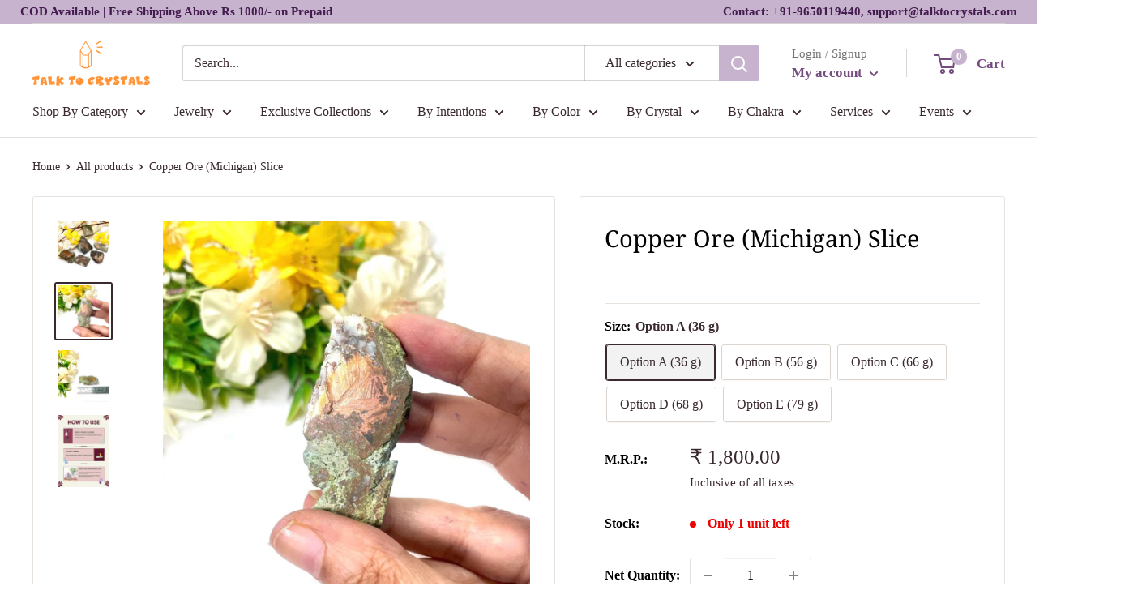

--- FILE ---
content_type: text/html; charset=utf-8
request_url: https://talktocrystals.com/products/slice-copper-ore-michigan
body_size: 97687
content:
<!doctype html>
<html class="no-js" lang="en">
  <head>
 


<!-- Thunder PageSpeed --->
<script>
customElements.define("thunder-loading-bar",class extends HTMLElement{constructor(){super(),this.shadow=this.attachShadow({mode:"open"}),this.shadow.innerHTML='<style>#thunder-bar .bar {background:#2299dd;position:fixed;z-index:1031;top:0;left:0;width:100%;height:2px;}#thunder-bar .peg {display:block;position:absolute;right:0px;width:100px;height:100%;box-shadow:0 0 10px #2299dd, 0 0 5px #2299dd;opacity:1.0;-webkit-transform:rotate(3deg) translate(0px, -4px);-ms-transform:rotate(3deg) translate(0px, -4px);transform:rotate(3deg) translate(0px, -4px);}#thunder-background {top:0;left:0;width:95vw;height:95vh;position:absolute;z-index:99;pointer-events:none;}</style><img id="thunder-background" alt=""/>'}connectedCallback(){this.background_image=this.shadow.querySelector("#thunder-background"),this.background_image.src="data:image/svg+xml,%3Csvg%20xmlns='http://www.w3.org/2000/svg'%20viewBox='0 0 2000 1000'%3E%3C/svg%3E",function(t){var e,n,r={},i=r.settings={minimum:.08,easing:"linear",positionUsing:"translate",speed:200,trickle:!0,trickleSpeed:200,barSelector:'[role="bar"]',parent:t.shadow,template:'<div class="bar" role="bar"><div class="peg"></div></div></div></div>'};function a(t,e,n){return t<e?e:t>n?n:t}function s(t){return 100*(-1+t)}r.status=null,r.set=function(t){var e=r.isStarted();t=a(t,i.minimum,1),r.status=1===t?null:t;var n=r.render(!e),u=n.querySelector(i.barSelector),c=i.speed,l=i.easing;return n.offsetWidth,o((function(e){""===i.positionUsing&&(i.positionUsing=r.getPositioningCSS()),d(u,function(t,e,n){var r;return(r="translate3d"===i.positionUsing?{transform:"translate3d("+s(t)+"%,0,0)"}:"translate"===i.positionUsing?{transform:"translate("+s(t)+"%,0)"}:{"margin-left":s(t)+"%"}).transition="all "+e+"ms "+n,r}(t,c,l)),1===t?(d(n,{transition:"none",opacity:1}),n.offsetWidth,setTimeout((function(){d(n,{transition:"all "+c+"ms linear",opacity:0}),setTimeout((function(){r.remove(),e()}),c)}),c)):setTimeout(e,c)})),this},r.isStarted=function(){return"number"==typeof r.status},r.start=function(){r.status||r.set(0);var t=function(){setTimeout((function(){r.status&&(r.trickle(),t())}),i.trickleSpeed)};return i.trickle&&t(),this},r.done=function(t){return t||r.status?r.inc(.3+.5*Math.random()).set(1):this},r.inc=function(t){var e=r.status;return e?e>1?void 0:("number"!=typeof t&&(t=e>=0&&e<.2?.1:e>=.2&&e<.5?.04:e>=.5&&e<.8?.02:e>=.8&&e<.99?.005:0),e=a(e+t,0,.994),r.set(e)):r.start()},r.trickle=function(){return r.inc()},e=0,n=0,r.promise=function(t){return t&&"resolved"!==t.state()?(0===n&&r.start(),e++,n++,t.always((function(){0==--n?(e=0,r.done()):r.set((e-n)/e)})),this):this},r.render=function(e){if(r.isRendered())return t.shadow.getElementById("thunder-bar");var n=document.createElement("div");n.id="thunder-bar",n.innerHTML=i.template;var a=n.querySelector(i.barSelector),o=e?"-100":s(r.status||0),u=i.parent;return d(a,{transition:"all 0 linear",transform:"translate3d("+o+"%,0,0)"}),u.appendChild(n),n},r.remove=function(){var t,e=document.getElementById("thunder-bar");e&&(t=e)&&t.parentNode&&t.parentNode.removeChild(t)},r.isRendered=function(){return!!t.shadow.getElementById("thunder-bar")},r.getPositioningCSS=function(){var t={},e="WebkitTransform"in t?"Webkit":"MozTransform"in t?"Moz":"msTransform"in t?"ms":"OTransform"in t?"O":"";return e+"Perspective"in t?"translate3d":e+"Transform"in t?"translate":"margin"};var o=function(){var t=[];function e(){var n=t.shift();n&&n(e)}return function(n){t.push(n),1==t.length&&e()}}(),d=function(){var t=["Webkit","O","Moz","ms"],e={};function n(n){return n=n.replace(/^-ms-/,"ms-").replace(/-([\da-z])/gi,(function(t,e){return e.toUpperCase()})),e[n]||(e[n]=function(e){var n={};if(e in n)return e;for(var r,i=t.length,a=e.charAt(0).toUpperCase()+e.slice(1);i--;)if((r=t[i]+a)in n)return r;return e}(n))}function r(t,e,r){e=n(e),t.style[e]=r}return function(t,e){var n,i=arguments;if(2==i.length)for(n in e)r(t,n,e[n]);else r(t,i[1],i[2])}}();r.start(),document.addEventListener("DOMContentLoaded",(function(){r.set(1)}))}(this)}}),document.head.insertAdjacentHTML("afterend","<thunder-loading-bar></thunder-loading-bar>");
</script>
<!-- Thunder Critical CSS --->

      <style>@charset "utf-8";p:last-child{margin-bottom:0}.footer__aside-item--localization{margin-top:45px}@media only screen and (max-width:600px){.product-form__payment-container{display:flex!important;flex-direction:row!important;position:fixed!important;bottom:0;left:0;z-index:101!important;width:100%}.product-form__payment-container .shopify-payment-button{justify-content:stretch;width:50%}.product-form__add-button{justify-content:stretch;width:50%;height:48px!important;padding:0 30px!important;margin-top:16px!important;margin-right:0}}@media screen and (min-width:641px){.h1{font-size:calc(var(--base-text-font-size) - (var(--default-text-font-size) - 28px));line-height:1.43}.h3{font-size:calc(var(--base-text-font-size) - (var(--default-text-font-size) - 21px));line-height:1.5}.h4{font-size:calc(var(--base-text-font-size) - (var(--default-text-font-size) - 18px));line-height:1.7}.h5{font-size:calc(var(--base-text-font-size) - (var(--default-text-font-size) - 16px));line-height:1.75}.product-form{margin-top:-8px}.product-form__option-name{margin-bottom:7px}.product-form__variants{margin-bottom:26px}}*,:after,:before{box-sizing:border-box!important;-webkit-font-smoothing:antialiased;-moz-osx-font-smoothing:grayscale}html{font-family:sans-serif;-webkit-text-size-adjust:100%;-moz-text-size-adjust:100%;text-size-adjust:100%;-ms-overflow-style:-ms-autohiding-scrollbar}body{margin:0}[hidden]{display:none!important}header,main,nav,section{display:block}:active{outline:0}a{color:inherit;background-color:transparent;text-decoration:none}h1,h2,p{margin-top:0;font-size:inherit;font-weight:inherit}h2:last-child,p:last-child{margin-bottom:0}img{max-width:100%;height:auto;border-style:none;vertical-align:top}ol,ul{margin:0;padding:0;list-style-position:inside}button,input,select{color:inherit;font:inherit;margin:0}button{padding:0;overflow:visible;background:0 0;border:none;border-radius:0;-webkit-appearance:none}button,select{text-transform:none}button{-webkit-appearance:button}button::-moz-focus-inner,input::-moz-focus-inner{border:0;padding:0}input{line-height:normal;-moz-appearance:none;border-radius:0}input[type=radio]{box-sizing:border-box;padding:0}input::-moz-placeholder{color:inherit}input:-ms-input-placeholder{color:inherit}.pswp{display:none;position:absolute;width:100%;height:100%;left:0;top:0;overflow:hidden;touch-action:none;z-index:1500;-webkit-backface-visibility:hidden;outline:0}.pswp__bg{position:absolute;left:0;top:0;width:100%;height:100%;background:var(--secondary-background);opacity:0;transform:translateZ(0);-webkit-backface-visibility:hidden;will-change:opacity}.pswp__scroll-wrap{position:absolute;left:0;top:0;width:100%;height:100%;overflow:hidden}.pswp__container{touch-action:none;position:absolute;left:0;right:0;top:0;bottom:0}.pswp__container{-webkit-touch-callout:none}.pswp__bg{will-change:opacity}.pswp__container{-webkit-backface-visibility:hidden}.pswp__item{position:absolute;left:0;right:0;top:0;bottom:0;overflow:hidden}.pswp__ui{position:relative;height:100%;z-index:1550}.pswp__button{display:flex;justify-content:center;align-items:center;border:1px solid var(--border-color);height:32px;width:32px;background:var(--secondary-background);border-radius:100%}.pswp__button--close{position:absolute;top:20px;right:20px}.pswp__button--close svg{width:12px;height:12px}.pswp__prev-next{position:absolute;display:flex;justify-content:space-between;left:0;top:calc(50% - 18px);width:100%;padding:0 20px}.pswp__prev-next svg{position:relative;width:9px;height:13px}.pswp__button--arrow--left svg{left:-1px}.pswp__button--arrow--right svg{right:-1px}.pswp__pagination{position:absolute;padding:1px 13px;bottom:20px;left:50%;transform:translateX(-50%);background:var(--secondary-background);border:1px solid var(--border-color);border-radius:20px;font-size:calc(var(--base-text-font-size) - (var(--default-text-font-size) - 12px))}html{font-family:var(--text-font-family);font-weight:var(--text-font-weight);font-style:var(--text-font-style);font-size:calc(var(--base-text-font-size) - 1px);line-height:1.87;color:var(--text-color);background:var(--background)}.heading{font-family:var(--heading-font-family);font-weight:var(--heading-font-weight);font-style:var(--heading-font-style);color:var(--heading-color)}.h1{margin-bottom:20px;font-size:calc(var(--base-text-font-size) - (var(--default-text-font-size) - 24px));line-height:1.45}.rte h2{margin-bottom:20px;font-size:calc(var(--base-text-font-size) - (var(--default-text-font-size) - 22px));line-height:1.55}.h3{margin-bottom:14px;font-size:calc(var(--base-text-font-size) - (var(--default-text-font-size) - 20px));line-height:1.6}.h4{font-size:calc(var(--base-text-font-size) - (var(--default-text-font-size) - 16px));line-height:1.75}.h5{font-size:calc(var(--base-text-font-size) - (var(--default-text-font-size) - 14px));line-height:1.85;text-transform:uppercase}.text--strong{color:var(--heading-color);font-weight:var(--text-font-bolder-weight)}.text--pull{margin-top:-.435em}.link--accented{color:var(--accent-color)}@-webkit-keyframes spinnerRotation{0%{transform:rotate(0)}100%{transform:rotate(360deg)}}@keyframes spinnerRotation{0%{transform:rotate(0)}100%{transform:rotate(360deg)}}.icon{display:inline-block;height:1em;width:1em;fill:currentColor;vertical-align:middle;background:0 0;overflow:visible}.icon--search-loader{-webkit-animation:.7s linear infinite spinnerRotation;animation:.7s linear infinite spinnerRotation}@media (-moz-touch-enabled:1),(hover:none){.touch-area{position:relative;background:0 0}.touch-area::before{position:absolute;content:"";top:-8px;right:-8px;left:-8px;bottom:-8px;transform:translateZ(0)}}html{overflow-x:hidden}.visually-hidden{position:absolute!important;overflow:hidden;clip:rect(0 0 0 0);height:1px;width:1px;margin:-1px;padding:0;border:0}.container{max-width:1480px;margin-left:auto;margin-right:auto;padding:0 var(--mobile-container-gutter)}@media screen and (max-width:640px){.container--flush{padding:0}}@media screen and (min-width:641px){html{font-size:var(--base-text-font-size)}.h1{font-size:calc(var(--base-text-font-size) - (var(--default-text-font-size) - 28px));line-height:1.43}.rte h2{font-size:calc(var(--base-text-font-size) - (var(--default-text-font-size) - 25px));line-height:1.5}.h3{font-size:calc(var(--base-text-font-size) - (var(--default-text-font-size) - 21px));line-height:1.5}.h4{font-size:calc(var(--base-text-font-size) - (var(--default-text-font-size) - 18px));line-height:1.7}.h5{font-size:calc(var(--base-text-font-size) - (var(--default-text-font-size) - 16px));line-height:1.75}.container{padding:0 var(--desktop-container-gutter)}.hidden-tablet-and-up{display:none!important}}.aspect-ratio{position:relative;margin-left:auto;margin-right:auto}.aspect-ratio img{position:absolute;height:100%;width:100%;max-width:100%;max-height:100%;top:0;left:0}.aspect-ratio--square{padding-bottom:100%!important}img.lazyload[data-sizes=auto]{width:100%}.image--fade-in{opacity:0}.\31\/2{width:50%}@media screen and (max-width:999px){.hidden-pocket{display:none!important}}@media screen and (min-width:1000px) and (max-width:1279px){.hidden-lap{display:none!important}.header__action-item:not(.header__action-item--currency):not(.header__action-item--locale)::after{display:none}}@media screen and (min-width:1000px){.hidden-lap-and-up{display:none!important}.block-list{white-space:normal}.block-list::after,.block-list::before{display:none}}@media screen and (min-width:1280px){.hidden-desk{display:none!important}.\31\/4--desk{width:25%}}.block-list{display:flex;flex-flow:column nowrap;margin:0 -7px -20px}.block-list__item{display:flex}@media screen and (-ms-high-contrast:active),(-ms-high-contrast:none){.block-list__item{display:block}}.block-list__item>:first-child{margin:0 7px 20px;flex:1 0 0%}@media screen and (min-width:641px){.block-list{flex-direction:row;flex-wrap:wrap;margin:0 -15px -30px}.block-list__item>:first-child{margin:0 15px 30px}}.button{position:relative;display:inline-block;padding:0 30px;line-height:48px;border-radius:2px;text-align:center;font-weight:var(--text-font-bolder-weight);font-size:var(--base-text-font-size)}.button--primary{background:var(--primary-button-background);color:var(--primary-button-text-color)}.button--full{width:100%}.card{position:relative;margin-bottom:18px;background:var(--secondary-background);border-top:1px solid var(--border-color);border-bottom:1px solid var(--border-color)}.card__header{position:relative;padding:20px 20px 0}.card__title{margin-bottom:0}.card__section{position:relative;padding:20px}.card__separator{width:calc(100% + var(--mobile-container-gutter));margin:20px 0;border:none;border-top:1px solid var(--border-color)}@media screen and (max-width:640px){.card{border-radius:0}}@media screen and (max-width:999px){.card--collapsed{margin-top:-18px!important;border-top:none!important;box-shadow:0 -1px var(--secondary-background)}.card--collapsed .card__section{padding-top:0}}@media screen and (min-width:641px) and (max-width:999px){.card--collapsed{margin-top:-30px!important;border-radius:0 0 3px 3px}}@media screen and (min-width:641px){.card{margin-bottom:30px;border-radius:3px;border:1px solid var(--border-color)}.card__header{padding:30px 30px 0}.card__section{padding:30px}.card__separator{width:100%;margin:24px 0}.card__section--tight{padding:20px 25px}}@media screen and (min-width:1000px){.card--sticky{position:-webkit-sticky;position:sticky;top:0;margin-bottom:0}@supports (--css:variables){.card--sticky{top:calc((var(--header-height) + 30px) * 0);top:calc((var(--header-height) + 30px) * var(--header-is-sticky,0))}}}.mini-cart{position:absolute;width:100vw;height:100vh;left:0;top:100%;max-height:0;background:var(--secondary-background);color:var(--text-color);z-index:1;visibility:hidden;opacity:0;transform:scale(.9);will-change:transform}.mini-cart .icon--nav-triangle-borderless{position:absolute;width:18px;height:8px;right:6px;bottom:100%;z-index:2;filter:drop-shadow(0 -2px 2px rgba(0,0,0,.12))}.mini-cart__content--empty{padding:20px 25px 25px}.mini-cart__empty-state{padding:70px 0 60px;text-align:center}.mini-cart__empty-state svg{margin-bottom:10px}@media screen and (max-width:640px){.mini-cart .icon--nav-triangle-borderless{right:24px}.mini-cart__content{display:flex;flex-direction:column;max-height:100%!important}.mini-cart__content--empty{display:flex;flex-direction:column;justify-content:space-between;height:calc(60% - 20px)}.mini-cart{height:50vh;width:85vw;left:auto;right:0}.spr-icon.spr-icon{width:9px!important;height:9px!important}.spr-badge .spr-badge-caption{font-size:11px!important}}@media screen and (min-width:641px){.mini-cart{left:auto;right:0;top:calc(100% + 14px);max-height:none;width:470px;height:auto;border-radius:3px;box-shadow:0 1px 5px 2px rgba(0,0,0,.1)}.mini-cart__content>*{padding-left:25px;padding-right:25px}.mini-cart__content--empty{padding-bottom:25px}}.form__field{display:block;padding:12px;border-radius:2px;border:1px solid var(--form-border-color);width:100%;line-height:normal;height:48px;color:var(--heading-color);background:var(--input-background);-webkit-appearance:none;resize:none;font-size:1rem;font-size:max(1rem,16px);box-shadow:0 1px rgba(var(--border-color-rgb),.25) inset}.form__field::-moz-placeholder{color:var(--text-color)}.form__field:-ms-input-placeholder{color:var(--text-color)}.form__submit{display:block;margin-top:20px}.form__input-wrapper{position:relative;width:100%;margin-bottom:12px}.form__floating-label{position:absolute;left:13px;top:0;line-height:48px;font-size:1rem;color:var(--text-color);transform:scale(1);transform-origin:left top}.form__input-wrapper--labelled .form__field{padding-top:20px;padding-bottom:3px}select::-ms-expand{display:none}.select-wrapper{position:relative;color:currentColor;line-height:inherit;vertical-align:middle}.select-wrapper select{-webkit-appearance:none;-moz-appearance:none;display:inline-block;color:inherit;border-radius:0}.select-wrapper option{background:#fff;color:#000}.select-wrapper--primary{position:relative;background:var(--secondary-background)}.select-wrapper--primary select{width:100%;padding:0 36px 0 12px;height:48px;border:1px solid var(--form-border-color);border-radius:2px;background:0 0;box-shadow:0 -1px 1px rgba(var(--border-color-rgb),.3) inset;font-size:1rem;font-size:max(1rem,16px)}.select-wrapper--primary select:valid{color:var(--heading-color)}select option{background:var(--background);color:var(--text-color)}.footer__aside-item{margin-top:34px}.footer__aside-item--copyright{margin-top:45px}@media screen and (min-width:641px){.footer__block-item .plus-button{display:none}.footer__aside-item{margin-top:0}.footer__aside-item--copyright{width:100%}.footer__aside-item--copyright:not(:only-child){margin-top:34px}}@media screen and (min-width:1000px){.footer__aside-item--copyright{align-self:flex-end;margin-top:0!important;margin-bottom:-8px;text-align:left}.footer__aside-item--copyright{width:auto}}#shopify-section-header::after{content:"";display:table;clear:both}.header{position:relative;padding:13px 0;background:var(--header-background);color:var(--header-text-color)}.header__inner{display:flex;flex-wrap:wrap;align-items:center}.header__logo-link{display:block}.header__logo{display:inline-block;vertical-align:middle;margin-bottom:0}.header__logo-image{display:block;vertical-align:middle;max-height:130px}.header__mobile-nav{display:inline-block;margin-right:20px}.header__mobile-nav-toggle{top:-1px}.header__search-bar-wrapper{flex:1 0 auto}.header .icon--account,.header .icon--cart,.header .icon--close,.header .icon--hamburger-mobile,.header .icon--search{display:block}.header .icon--account{width:20px;height:22px}.header .icon--hamburger-mobile{width:20px;height:16px}.header .icon--cart{width:27px;height:24px}.header .icon--search{width:22px;height:22px;margin:0 auto}.header .icon--close{width:19px;height:19px}@media screen and (max-width:640px){.header{display:flex;align-items:center;min-height:64px}.header>.container{width:100%}.header--search-expanded{margin-bottom:59px}}@media screen and (min-width:641px){.header{padding:20px 0}.header__inner{flex-wrap:nowrap}.header__logo{margin-right:35px}}@media screen and (min-width:1280px){.mini-cart .icon--nav-triangle-borderless{right:58px}.header__logo{margin-right:40px}}.header__action-list{display:flex;align-items:center;margin-left:auto}.header__action-item{padding:0 9px}.header__action-item:last-child{padding-right:4px}.header__action-item-link{display:block;font-weight:var(--text-font-bolder-weight);font-size:calc(var(--base-text-font-size) - (var(--default-text-font-size) - 16px))}.header__action-item-title{display:block;margin-bottom:-6px;color:var(--header-light-text-color);font-size:calc(var(--base-text-font-size) - (var(--default-text-font-size) - 14px));font-weight:400}.header__action-item .icon--arrow-bottom{width:12px;height:8px;margin-left:4px}.header__cart-icon{margin-left:-2px}.header__cart-count{display:inline-flex;position:absolute;right:-14px;top:-7px;align-items:center;justify-content:center;height:20px;min-width:20px;padding:4px;font-size:calc(var(--base-text-font-size) - (var(--default-text-font-size) - 12px));font-weight:var(--text-font-bolder-weight);text-align:center;background:var(--header-accent-color);color:var(--secondary-background);border-radius:1.75em;will-change:transform;transform:scale(1.01);z-index:1}@media screen and (max-width:640px){.header__cart-icon .icon-state__secondary.icon-state__secondary{left:8px}.header__search-bar-wrapper{visibility:hidden;position:absolute;padding:0 20px;width:100%;bottom:0;left:0;background:var(--header-background);z-index:-1}.header__search-bar-wrapper.is-visible{visibility:visible;margin-bottom:-59px}}@media screen and (min-width:641px){.header__action-list{padding-left:28px}.header__action-item,.header__action-item-content{position:relative}.header__action-item-content{max-width:-webkit-max-content;max-width:-moz-max-content;max-width:max-content}}@media screen and (min-width:1000px){.header__action-list{padding-left:5px}.header__action-item:not(:last-child)::after{position:absolute;content:"";right:0;top:calc(50% - 17px);background:var(--header-border-color);height:34px;width:1px}}@media screen and (min-width:1280px){.header__action-item{padding:0 35px}.header__action-item:last-child{padding-right:0}.header__cart-icon{display:inline-block;margin-right:22px;top:-1px}}.search-bar{position:relative;min-width:100%;padding-bottom:15px;z-index:1;font-size:calc(var(--base-text-font-size) - (var(--default-text-font-size) - 15px))}.search-bar__top{position:relative;display:flex;height:44px;align-items:center;border-radius:3px;background:var(--secondary-background);color:var(--text-color);z-index:1}.search-bar__input-wrapper{position:relative;flex:1 0 auto;height:100%}.search-bar__input{height:100%;width:100%;padding:0 15px 1px;border:none;background:0 0;line-height:normal;color:var(--heading-color);-webkit-appearance:none}.search-bar__input::-moz-placeholder{color:var(--text-color);opacity:1}.search-bar__input:-ms-input-placeholder{color:var(--text-color);opacity:1}.search-bar__input::-ms-clear{display:none}.search-bar__input-clear{position:absolute;right:15px;top:calc(50% - 9px);display:none;opacity:.5}.search-bar__input-clear svg{display:block;width:17px;height:17px}.search-bar__filter{display:none;border-left:1px solid var(--header-border-color)}.search-bar__filter-label{display:block;height:44px;padding:0 30px 0 25px;line-height:43px}.search-bar__filter-label svg{margin-left:11px;width:12px;height:8px}.search-bar__submit{flex:none;width:50px;height:100%;color:var(--secondary-background);background:var(--header-accent-color);border-radius:0 3px 3px 0}.search-bar__submit svg{position:relative}.search-bar__submit .icon--search{width:21px;height:21px}.search-bar__submit .icon--search-loader{display:none;width:24px;height:24px;margin:0 auto}.search-bar__inner{position:absolute;visibility:hidden;left:-20px;top:calc(100% + 8px);width:100vw;height:100vh;overflow:hidden;color:var(--text-color);background:var(--secondary-background)}@supports (--css:variables){.search-bar__inner{height:calc(100vh - var(--header-height) - 25px)}.nav-bar .nav-dropdown .nav-dropdown{max-height:calc(100vh - 0px - 40px);max-height:calc(100vh - var(--distance-to-top,0px) - 40px);overflow:auto;-ms-scroll-chaining:none;overscroll-behavior:contain}}.search-bar__results{position:absolute;left:0;top:0;width:100%;background:var(--secondary-background);box-shadow:0 1px 5px 2px rgba(0,0,0,.1);visibility:hidden}.search-bar__results .skeleton-container{display:none}.search-bar__results{font-size:calc(var(--base-text-font-size) - (var(--default-text-font-size) - 14px));height:100%;overflow:auto;-ms-scroll-chaining:none;overscroll-behavior:none}.search-bar__result-item{display:flex;align-items:center;padding:15px 20px}.search-bar__result-item--skeleton{max-width:300px}.search-bar__image-container{flex:none;width:60px;margin-right:20px}.search-bar__item-info{flex:1 0 0}@media screen and (max-width:640px){.search-bar{opacity:0}.search-bar__inner{max-height:0;height:calc(100vh - calc(44px - 18px));top:100%}.search-bar__top-wrapper{display:flex;align-items:center;justify-content:space-between}.search-bar__top{flex-grow:1}.search-bar__close-button{width:0;height:0;overflow:hidden;font-size:calc(var(--base-text-font-size) - (var(--default-text-font-size) - 16px));opacity:0}.search-bar__close-text{padding-left:22px}.header__search-bar-wrapper.is-visible .search-bar{opacity:1}}@media screen and (min-width:641px){.search-bar{margin-top:0;padding-bottom:0;min-width:0}.search-bar__inner{width:calc(100% - 40px);top:100%;left:-5px}@supports (--css:variables){.search-bar__inner{height:calc(100vh - var(--header-height) - 40px)}}.search-bar__submit .icon--search{top:1px}.search-bar__results{max-height:310px;height:auto}@supports (--css:variables){.search-bar__results{max-height:calc(100vh - var(--header-height) - 40px)}}.search-bar__results{left:5px;width:calc(100% - 10px);border-radius:0 0 3px 3px}}@media screen and (min-width:1280px){.search-bar__filter{position:relative;display:block;height:100%}.search-bar__filter select{position:absolute;opacity:0;width:100%;height:100%;left:0;top:0;-webkit-appearance:none}}.nav-dropdown{position:absolute;top:100%;padding:16px 0;list-style:none;background:var(--secondary-background);color:var(--text-color);border-radius:0 0 3px 3px;border:1px solid var(--border-color);white-space:nowrap;visibility:hidden;opacity:0;z-index:1}.nav-dropdown:not(.nav-dropdown--floating){left:-15px}.nav-dropdown--restrict{max-height:calc(100vh - 0px - 0px - 40px);max-height:calc(100vh - var(--header-height,0px) - var(--announcement-bar-height,0px) - 40px);overflow:auto;-ms-scroll-chaining:none;overscroll-behavior:contain}.nav-dropdown .icon--nav-triangle-left{position:absolute;top:23px;right:100%;height:20px;width:9px;z-index:1}.nav-dropdown__item:not(.has-mega-menu){position:relative}.nav-dropdown__link{display:flex;align-items:center;justify-content:space-between;padding:2px 60px 2px 20px}.nav-dropdown__link svg{position:relative;width:8px;height:12px;top:1px;margin:0 -40px 0 65px}.nav-dropdown .nav-dropdown{left:100%;top:-17px;margin-top:0;min-width:0;border-radius:0 3px 3px 0}.nav-bar{display:none}@media screen and (min-width:1000px){.nav-bar{display:block;position:relative;left:0;width:100%;border-bottom:1px solid var(--border-color);background:var(--secondary-background)}.nav-bar::after{content:"";position:absolute;height:100%;width:40px;right:0;top:0;background:linear-gradient(to right,rgba(var(--secondary-background-rgb),.1),rgba(var(--secondary-background-rgb),.6) 35%,var(--secondary-background))}.nav-bar__item{position:relative;display:inline-block;margin-right:35px;padding:17px 0}.nav-bar__item>.nav-dropdown{min-width:calc(100% + 20px)}.nav-bar__link{display:block}.nav-bar__link .icon--arrow-bottom{width:12px;height:8px;margin-left:10px}.nav-bar__link .icon--nav-triangle{opacity:0;position:absolute;bottom:-1px;width:20px;height:9px;margin-left:-16px;z-index:2}}.mobile-menu{position:absolute;width:100vw;height:100vh;left:0;top:100%;visibility:hidden;max-height:0;z-index:1;opacity:0;color:var(--text-color);font-size:calc(var(--base-text-font-size) - (var(--default-text-font-size) - 16px));transform:scale(.9);will-change:transform}.mobile-menu .icon--arrow-left,.mobile-menu .icon--arrow-right{width:8px;height:12px}.mobile-menu__inner{position:relative;max-width:100vw;height:100%;overflow:hidden}.mobile-menu .icon--nav-triangle-borderless{position:absolute;bottom:100%;left:20px;width:18px;height:8px;z-index:1}.mobile-menu__panel{position:relative;height:100%;background:var(--secondary-background);overflow-y:auto;overflow-x:hidden;-ms-scroll-chaining:none;overscroll-behavior:none;-webkit-overflow-scrolling:touch}.mobile-menu__panel.is-nested{position:absolute;top:0;left:0;width:100%;height:100%;visibility:hidden;z-index:1;transform:translateX(100%)}.mobile-menu__section{padding:16px 20px}.mobile-menu__section--loose{padding-top:18px;padding-bottom:18px}.mobile-menu__section:not(:last-child){border-bottom:1px solid var(--border-color)}.mobile-menu__section.is-sticky{position:-webkit-sticky;position:sticky;top:0;background:var(--secondary-background);z-index:1}.mobile-menu__nav{list-style:none}.mobile-menu__nav-link{display:flex;align-items:center;justify-content:space-between;width:100%;padding:8px 0 7px}.mobile-menu__back-button{display:block;width:100%;text-align:left}.mobile-menu__back-button svg{margin-right:8px;vertical-align:-1px}.mobile-menu__help-wrapper{display:flex;align-items:center}.mobile-menu__help-wrapper .icon--bi-phone{margin-right:16px;width:24px;height:24px}.mobile-menu__help-wrapper .icon--bi-email{margin-right:18px;width:22px;height:22px}.mobile-menu__help-wrapper+.mobile-menu__help-wrapper{margin-top:18px}.page__sub-header{display:none;margin:23px 0;font-size:calc(var(--base-text-font-size) - (var(--default-text-font-size) - 13px))}@media screen and (min-width:641px){.mobile-menu .icon--nav-triangle-borderless{left:40px}.page__sub-header{display:flex;align-items:center;justify-content:space-between}}.popover{position:absolute;width:100vw;left:0;top:100%;background:var(--secondary-background);color:var(--text-color);z-index:1;visibility:hidden;opacity:0;transform:scale(.9);will-change:transform}.popover .icon--nav-triangle-borderless{right:67px}.popover--large{text-align:center}.popover__inner{padding:15px 20px 20px}.popover .icon--nav-triangle-borderless{position:absolute;bottom:100%;width:18px;height:8px;z-index:2;filter:drop-shadow(0 -2px 2px rgba(0,0,0,.12))}.popover__header{padding:12px 0 30px}.popover__title{margin-bottom:4px;font-size:calc(var(--base-text-font-size) - (var(--default-text-font-size) - 20px))}.popover__legend{margin-bottom:16px}.popover__secondary-action{margin-top:16px;font-size:calc(var(--base-text-font-size) - (var(--default-text-font-size) - 13px))}.popover__secondary-action>p{margin-bottom:0}@media screen and (max-width:640px){.popover__panel,.popover__panel-list{height:100%!important}.popover__inner{display:flex;flex-direction:column;justify-content:space-between;height:100%;overflow:auto;-webkit-overflow-scrolling:touch}}@media screen and (min-width:641px){.popover{width:auto;min-width:160px;right:-2px;top:calc(100% + 15px);left:auto;border-radius:3px;box-shadow:0 1px 5px 2px rgba(0,0,0,.1)}.popover .icon--nav-triangle-borderless{right:27px}.popover--large{min-width:320px}.popover__inner{padding:15px 25px}.popover__header{padding-bottom:15px}.popover__title{margin-bottom:8px;font-size:calc(var(--base-text-font-size) - (var(--default-text-font-size) - 18px))}.popover--unlogged{right:-5px}.popover--unlogged .icon--nav-triangle-borderless{right:6px}}@media screen and (min-width:1280px){.popover{top:calc(100% + 4px)}}.popover__panel-list{position:relative;overflow:hidden}.popover__panel{width:100%;visibility:hidden}.popover__panel--default{transform:translateX(-100%)}.popover__panel--sliding{position:absolute;top:0;left:0;transform:translateX(100%)}.popover__panel.is-selected{transform:translateX(0)}@media screen and (min-width:1280px){.popover--unlogged{right:0;transform:scale(.9) translateX(calc(50% - 7px))}.popover--unlogged .icon--nav-triangle-borderless{left:calc(50% - 8px)}}.product-gallery{position:relative;margin-bottom:12px}.product-gallery__carousel-wrapper{position:relative;margin-bottom:25px}.product-gallery__carousel:not(.flickity-enabled) .product-gallery__carousel-item:not(.is-selected){display:none}.product-gallery__carousel-item{width:100%;padding:0 20px}.product-gallery__carousel-item.is-filtered{display:none}.product-gallery__size-limiter{margin:0 auto}.product-gallery__zoom-notice{display:none}.product-gallery__zoom-notice svg{width:10px;height:10px;margin-right:10px;vertical-align:baseline}.product-gallery__carousel--zoomable~.product-gallery__zoom-notice{display:block;margin:12px 0 6px;width:100%;text-align:center;font-size:calc(var(--base-text-font-size) - (var(--default-text-font-size) - 12px))}@media screen and (max-width:640px){.product-gallery__carousel{margin-left:calc(-1 * var(--mobile-container-gutter));margin-right:calc(-1 * var(--mobile-container-gutter))}}@media screen and (min-width:1000px){.product-gallery__carousel{margin:-4px}.product-gallery__carousel-item{padding:4px}.product-gallery--with-thumbnails{display:flex;flex-direction:row-reverse;align-items:flex-start;width:100%}.product-gallery--with-thumbnails .product-gallery__carousel-wrapper{flex:1 0 auto;margin:10px 5px 0 42px}.product-gallery{margin-bottom:0}}@media screen and (min-width:1000px) and (-moz-touch-enabled:0),screen and (min-width:1000px) and (hover:hover){.product-gallery__carousel--zoomable~.product-gallery__zoom-notice{margin-top:26px;font-size:calc(var(--base-text-font-size) - (var(--default-text-font-size) - 14px))}.product-gallery__zoom-notice svg{margin-right:14px}}.product-gallery__thumbnail{position:relative;display:block;width:60px;padding:2px;margin:0 4px;border:2px solid transparent;border-radius:3px}.product-gallery__thumbnail.is-nav-selected{border-color:var(--accent-color)}.product-gallery__thumbnail.is-filtered{display:none}@media screen and (max-width:999px){.product-gallery__thumbnail-list::after,.product-gallery__thumbnail-list::before{content:"";display:inline-block;vertical-align:middle;width:calc(var(--mobile-container-gutter) - 4px)}.product-gallery__thumbnail{display:inline-block;vertical-align:top}.product-block-list__wrapper{min-height:0!important}.product-block-list__item--info>.card{top:0!important}}@media screen and (min-width:641px) and (max-width:999px){.product-gallery .scroller{margin:0 -15px}}@media screen and (min-width:641px){.product-gallery__thumbnail{width:72px}}@media screen and (min-width:1000px){.product-gallery__thumbnail-list{position:relative;z-index:1;margin:-2px 0 -2px -3px;max-height:450px;width:96px;overflow:auto;-ms-overflow-style:none;scrollbar-width:none;-ms-scroll-chaining:none;overscroll-behavior:contain}.product-gallery__thumbnail-list::-webkit-scrollbar{-webkit-appearance:none}.product-gallery__thumbnail{margin:8px 4px}}.product-meta{position:relative;margin:-11px 0 5px}.product-meta__title{margin-bottom:14px}.product-meta__label-list{margin-bottom:17px;font-size:0}.product-meta__reviews-badge{display:block}.product-meta__reviews-badge .spr-badge{line-height:inherit}.product-meta__reviews-badge .spr-badge .spr-badge-caption{margin-left:12px}@media screen and (min-width:641px){.product-meta__reviews-badge{margin-bottom:-2px}.product-meta__reviews-badge{margin-top:-4px;width:-webkit-fit-content;width:-moz-fit-content;width:fit-content}.product-meta__reviews-badge .spr-badge .spr-badge-caption{font-size:calc(var(--base-text-font-size) - (var(--default-text-font-size) - 14px))}}.product-form__variants{margin-bottom:24px}.product-form__option{margin-bottom:23px}.product-form__option-name{display:block;margin-bottom:2px}.product-form__selected-value{padding-left:2px;color:var(--text-color)}.product-form__info-list{display:table;width:100%;margin:-22px 0 6px;border-spacing:0 22px}.product-form__info-item{display:table-row}.product-form__info-title{display:table-cell;padding-right:12px;vertical-align:baseline;white-space:nowrap}.product-form__info-item--quantity>*{padding-top:6px;vertical-align:middle}.product-form__info-content{display:table-cell;width:100%}.product-form__price-info{margin-top:5px;font-size:calc(var(--base-text-font-size) - (var(--default-text-font-size) - 14px))}.product-form__price-info+.product-form__price-info{margin-top:0}.product-form .select-wrapper{display:inline-block;vertical-align:middle}.product-form__inventory.inventory::before{margin-right:14px}.product-form__payment-container{display:flex;flex-direction:column}@media screen and (min-width:641px){.product-form{margin-top:-8px}.product-form__option-name{margin-bottom:7px}.product-form__variants{margin-bottom:26px}.product-form__payment-container{flex-direction:row;align-items:flex-start;flex-wrap:wrap;margin:-9px}.product-form__payment-container>*{flex:none;width:calc(50% - 18px);margin:9px}}.shopify-payment-button__button--unbranded{position:relative;display:inline-block;padding:0 30px!important;line-height:48px!important;border-radius:2px!important;text-align:center;background:var(--secondary-button-background)!important;color:var(--secondary-button-text-color)!important;font-weight:var(--text-font-bolder-weight)!important;font-size:var(--base-text-font-size)!important}@media screen and (max-width:640px){.product-form__payment-container .shopify-payment-button{margin-top:16px}.product-block-list__item:first-child .card{border-top:none}}@media screen and (min-width:1000px){.product-block-list{position:relative}.product-block-list__wrapper{width:calc(55% - 15px);margin-left:0}.product-block-list__item--info{position:absolute;top:0;right:0;width:calc(45% - 15px);height:100%}}.product-label{display:inline-block;padding:4px 10px;color:#fff;border-radius:3px;font-weight:var(--text-font-bolder-weight);font-size:calc(var(--base-text-font-size) - (var(--default-text-font-size) - 13px));line-height:1;vertical-align:top;width:-webkit-max-content;width:-moz-max-content;width:max-content}.product-label--on-sale{background:var(--product-on-sale-accent);color:var(--product-on-sale-color)}.price-list{display:inline-flex;align-items:baseline;line-height:1}.price{font-size:calc(var(--base-text-font-size) - (var(--default-text-font-size) - 24px));color:var(--accent-color)}.inventory{position:relative;display:block;padding-left:1.4em;font-weight:var(--text-font-bolder-weight);font-size:calc(var(--base-text-font-size) - (var(--default-text-font-size) - 14px));line-height:1.2}.inventory::before{position:absolute;display:inline-block;content:"";width:8px;height:8px;left:0;top:.45em;border-radius:100%;background:currentColor}.inventory--high{color:var(--product-in-stock-color)}@media screen and (min-width:641px){.inventory{font-size:1rem}}.block-swatch-list{margin:-3px -4px 0;padding-left:2px}.block-swatch{display:inline-block;margin:4px}.block-swatch__radio{position:absolute;height:0;width:0;opacity:0}.block-swatch__item{display:block;padding:6px 16px 7px;text-align:center;border:1px solid var(--form-border-color);border-radius:3px;vertical-align:middle;box-shadow:0 1px 1px rgba(var(--border-color-rgb),.25)}.block-swatch__radio:checked+.block-swatch__item{box-shadow:0 0 0 1px var(--accent-color);border-color:var(--accent-color);background:rgba(var(--accent-color-rgb),.06);color:var(--accent-color)}.spr-starrating.spr-starrating{margin:0;height:14px}.spr-icon.spr-icon::before{display:none}.spr-icon.spr-icon{display:inline-block;vertical-align:top;top:0;height:13px;width:13px;opacity:1!important;background-image:url([data-uri]);background-size:cover}.spr-icon.spr-icon-star-empty{opacity:.3!important}@supports ((-webkit-mask:url('')) or (mask:url(''))){.spr-icon.spr-icon{opacity:1!important;background:var(--product-review-star-color);-webkit-mask-image:url('data:image/svg+xml;utf8,<svg xmlns="http://www.w3.org/2000/svg" viewBox="0 0 896 832"><path d="M896 320l-313.5-40.781L448 0 313.469 279.219 0 320l230.469 208.875L171 831.938l277-148.812 277.062 148.812L665.5 528.875z" fill-rule="nonzero"/></svg>');mask-image:url('data:image/svg+xml;utf8,<svg xmlns="http://www.w3.org/2000/svg" viewBox="0 0 896 832"><path d="M896 320l-313.5-40.781L448 0 313.469 279.219 0 320l230.469 208.875L171 831.938l277-148.812 277.062 148.812L665.5 528.875z" fill-rule="nonzero"/></svg>');-webkit-mask-size:cover;mask-size:cover}.spr-icon.spr-icon-star-empty{background:rgba(var(--text-color-rgb),.4)}}.spr-icon+.spr-icon{margin-left:4px}.spr-badge{display:flex!important;align-items:center;line-height:1}.spr-badge .spr-badge-caption{margin-left:7px;font-size:calc(var(--base-text-font-size) - (var(--default-text-font-size) - 13px))}#shopify-product-reviews .spr-form{margin-top:44px;border-top:1px solid var(--border-color)}#shopify-product-reviews .spr-form{padding:0}@media screen and (max-width:640px){#shopify-product-reviews .spr-form{margin-top:24px;border-top:none;padding:0}#shopify-product-reviews .spr-form::before{position:relative;content:"";display:block;width:calc(100% + var(--mobile-container-gutter));height:1px;background:var(--border-color)}}.rte{word-break:break-word}.rte::after{content:"";display:block;clear:both}.rte h2{margin:1em 0;font-family:var(--heading-font-family);font-weight:var(--heading-font-weight);font-style:var(--heading-font-style);color:var(--heading-color)}.rte h2:first-child{margin-top:0}.rte h2{margin:1.55em 0 .6em}.rte p:not(:last-child){margin-bottom:.7em}.list--unstyled{list-style:none}.social-media__item-list{display:flex;flex-wrap:wrap;margin:-5px}.social-media__item{display:inline-block;margin:5px}.social-media__item>a{display:block}.social-media__item svg{width:28px;height:28px;opacity:.4;will-change:opacity}.social-media__item-list--stack{display:block;margin:-10px 0}.social-media__item-list--stack .social-media__item{display:block;margin:0;padding:7px 0}.social-media__item-list--stack svg{vertical-align:top;margin-right:12px}@media screen and (max-width:999px){.scroller{overflow:hidden;margin:0 calc(-1 * var(--mobile-container-gutter))}.scroller__inner{padding-bottom:20px;margin-bottom:-20px;overflow-x:auto;overflow-y:hidden;-webkit-overflow-scrolling:touch;-ms-scroll-snap-type:x mandatory;scroll-snap-type:x mandatory;white-space:nowrap}}@media screen and (min-width:641px) and (max-width:999px){.scroller{margin:0 calc(-1 * var(--desktop-container-gutter))}.scroller__inner{scroll-padding-left:var(--desktop-container-gutter)}}@-webkit-keyframes skeletonShimmerAnimation{0%{opacity:.45}100%{opacity:.9}}@keyframes skeletonShimmerAnimation{0%{opacity:.45}100%{opacity:.9}}.skeleton-container{-webkit-animation:1s linear infinite alternate skeletonShimmerAnimation;animation:1s linear infinite alternate skeletonShimmerAnimation;will-change:opacity}.skeleton-text{height:10px;width:100%;background:var(--border-color)}.skeleton-image{position:absolute;top:0;left:0;height:100%;width:100%;background:var(--border-color)}.skeleton-paragraph .skeleton-text{margin-bottom:8px}.skeleton-paragraph .skeleton-text:last-child{width:38%;margin-bottom:0}.plus-button{display:block;position:relative;right:0;top:calc(50% - 5px);width:10px;height:10px}.plus-button::after,.plus-button::before{position:absolute;content:"";top:50%;left:50%;transform:translate(-50%,-50%) rotate(-90deg);background-color:currentColor}.plus-button::before{width:10px;height:2px;opacity:1}.plus-button::after{width:2px;height:10px}.announcement-bar{position:relative;display:block;font-weight:var(--text-font-bolder-weight);font-size:calc(var(--base-text-font-size) - (var(--default-text-font-size) - 12px));border-bottom:1px solid var(--header-border-color)}@media screen and (min-width:641px){.announcement-bar{font-size:calc(var(--base-text-font-size) - (var(--default-text-font-size) - 14px));text-align:left}}.breadcrumb__list{display:flex;align-items:center;list-style:none}.breadcrumb__list svg{margin:0 7px;width:6px;height:8px;vertical-align:inherit}.loading-bar{position:fixed;top:0;left:0;height:3px;width:100%;opacity:0;background:var(--accent-color);transform:scaleX(0);transform-origin:left;z-index:50}.modal{position:fixed;top:0;left:0;width:100%;height:100%;margin:0 auto;z-index:10;visibility:hidden;opacity:0}.modal::before{position:fixed;content:"";top:0;left:0;width:100%;height:100%;background:rgba(0,0,0,.35)}.modal__dialog{position:absolute;width:100%;height:100%;max-height:100vh;background:var(--secondary-background);box-shadow:0 1px 2px rgba(0,0,0,.3);overflow:auto;-webkit-overflow-scrolling:touch;transform:scale(.9)}.modal__loader{display:none;padding:60px 0;text-align:center}.modal__loader .icon--search-loader{width:35px;height:35px;color:var(--accent-color)}.modal__close{color:var(--heading-color);z-index:1}.modal__close svg{display:block;width:20px;height:20px}@media screen and (min-width:641px){.modal{display:flex;justify-content:center;align-items:center}.modal__dialog{width:580px;height:auto;max-height:calc(100% - 80px);border-radius:3px}.modal__dialog--stretch{width:calc(100% - 80px);margin-left:auto;margin-right:auto;max-width:1200px}.modal__close{position:absolute;right:28px;top:28px}}.icon-state{position:relative;vertical-align:middle}.icon-state .icon-state__primary,.icon-state .icon-state__secondary{display:block}.icon-state .icon-state__secondary{position:absolute;top:50%;left:0;opacity:0;transform:translateY(-50%) scale(.3)}.quantity-selector{display:inline-flex;align-items:center;height:38px;font-size:calc(var(--base-text-font-size) - (var(--default-text-font-size) - 15px));border:1px solid var(--border-color);border-radius:3px;box-shadow:0 1px 1px rgba(var(--border-color-rgb),.2);vertical-align:middle}.quantity-selector .icon--minus{width:10px;height:2px}.quantity-selector .icon--plus{width:10px;height:10px}.quantity-selector__button{display:flex;align-items:center;padding:0 12px;color:rgba(var(--text-color-rgb),.6);height:100%;touch-action:manipulation}.quantity-selector__value{-webkit-appearance:none;-moz-appearance:none;appearance:none;padding:0 5px;min-width:32px;text-align:center;border:none;background:0 0}.quantity-selector--product{height:44px}.quantity-selector--product .quantity-selector__button{padding:0 16px}.quantity-selector--product .quantity-selector__value{height:100%;min-width:64px;border-left:1px solid var(--border-color);border-right:1px solid var(--border-color);box-shadow:0 1px rgba(var(--border-color-rgb),.4) inset;color:var(--heading-color)}.expandable-content[aria-expanded]{position:relative;max-height:320px;overflow:hidden}.spr-icon.spr-icon{background:#ffb647!important}@media only screen and (max-width:600px){.product-form__payment-container{display:flex!important;flex-direction:row!important;position:fixed!important;bottom:0;left:0;z-index:101!important;width:100%}.product-form__payment-container .shopify-payment-button{justify-content:stretch;width:50%}.product-form__add-button{justify-content:stretch;width:50%;height:48px!important;padding:0 30px!important;margin-top:16px!important;margin-right:0}.block-list{display:flex;flex-flow:row wrap}.block-list__item{justify-content:space-evenly;display:inline-flex!important}}:root{--default-text-font-size:15px;--base-text-font-size:16px;--heading-font-family:"Noto Serif",serif;--heading-font-weight:400;--heading-font-style:normal;--text-font-family:Lato,sans-serif;--text-font-weight:400;--text-font-style:normal;--text-font-bolder-weight:600;--text-link-decoration:underline;--text-color:#3a2a2f;--text-color-rgb:58,42,47;--heading-color:#000000;--border-color:#e7e2de;--border-color-rgb:231,226,222;--form-border-color:#dcd5cf;--accent-color:#3a2a2f;--accent-color-rgb:58,42,47;--link-color:#734b7f;--link-color-hover:#472f4f;--background:#ffffff;--secondary-background:#ffffff;--secondary-background-rgb:255,255,255;--accent-background:rgba(58, 42, 47, 0.08);--input-background:#ffffff;--error-color:#f71b1b;--error-background:rgba(247, 27, 27, 0.07);--success-color:#48b448;--success-background:rgba(72, 180, 72, 0.11);--primary-button-background:#e7e2de;--primary-button-background-rgb:231,226,222;--primary-button-text-color:#734b7f;--secondary-button-background:#734b7f;--secondary-button-background-rgb:115,75,127;--secondary-button-text-color:#e7e2de;--header-background:#ffffff;--header-text-color:#734b7f;--header-light-text-color:#787674;--header-border-color:rgba(120, 118, 116, 0.3);--header-accent-color:#c7b3ce;--footer-background-color:#f7f4f2;--footer-heading-text-color:#3a2a2f;--footer-body-text-color:#3a2a2f;--footer-body-text-color-rgb:58,42,47;--footer-accent-color:#ffffff;--footer-accent-color-rgb:255,255,255;--footer-border:none;--flickity-arrow-color:#bcaea3;--product-on-sale-accent:#ee0000;--product-on-sale-accent-rgb:238,0,0;--product-on-sale-color:#ffffff;--product-in-stock-color:#734b7f;--product-low-stock-color:#ee0000;--product-sold-out-color:#d1d1d4;--product-custom-label-1-background:#ff6128;--product-custom-label-1-color:#ffffff;--product-custom-label-2-background:#a95ebe;--product-custom-label-2-color:#ffffff;--product-review-star-color:#ffb647;--mobile-container-gutter:20px;--desktop-container-gutter:40px;--payment-terms-background-color:#ffffff}.shopify-payment-button__button{border-radius:4px;border:none;box-shadow:0 0 0 0 transparent;color:#fff;display:block;font-size:1em;font-weight:500;line-height:1;text-align:center;width:100%}.shopify-payment-button__button--unbranded{background-color:#1990c6;padding:1em 2em}:root{--frcp-wishlist-addBtnTextColor:#734b7f;--frcp-wishlist-addBtnColor:#e7e2de;--frcp-wishlist-removeBtnTextColor:#ffffff;--frcp-wishlist-removeBtnColor:#734b7f;--frcp-wishlist-hoverOpacity:0.7;--frcp-wishlist-borderRadius:4px;--frcp-wishlist-borderColor:#E5E5E5;--frcp-wishlist-shadow:none;--frcp-wishlist-offsetTop:0px;--frcp-wishlist-offsetBottom:0px;--frcp-wishlist-offsetLeft:0px;--frcp-wishlist-offsetRight:0px;--frcp-wishlist-floatingLinkBorderRadius:4%;--frcp-wishlist-floatingLinkVerticalOffset:0px;--frcp-wishlist-floatingLinkLateralOffset:0px;--frcp-wishlist-collectionBtnBorderRadius:50%;--frcp-lighterBackground:#F2F2F2}:root{--frcp-popupColor:#545454;--frcp-popupBackground:#fff;--frcp-swalPopupUnderlay:rgba(0,0,0,0.4);--frcp-errorBackground:#e79d9f;--frcp-errorColor:#545454;--frcp-errorIconColor:#c40000;--frcp-successBackground:#f0f9ea;--frcp-successIconColor:#a5dc86;--frcp-successColor:#545454;--frcp-textAlignRight:right}.icartShopifyCartContent{visibility:unset}*{-webkit-box-sizing:border-box;-moz-box-sizing:border-box;box-sizing:border-box}::placeholder{color:#ccc;opacity:1}:-ms-input-placeholder{color:#ccc}::-ms-input-placeholder{color:#ccc}:root{--frcp-sl-textAlignment:center;--frcp-sl-borderRadius:4px;--frcp-sl-spacing:8px;--frcp-sl-boxShadow:5px 5px 5px lightgrey}#wareiq-pincode-check{padding:15px;background:#f7f7f7;border-radius:5px;text-align:left;color:#000;margin:20px 0;max-width:100%}.announcement-bar{background:#c7b3ce;color:#431b4f}.container-padd60{width:100%;margin-left:auto;margin-right:auto}.header-top-items-root{border-bottom:1px solid #d2d2d2}.row{display:-webkit-box;display:-ms-flexbox;display:flex;-ms-flex-wrap:wrap;flex-wrap:wrap;margin-right:-15px;margin-left:-15px}.col-sm-6{-webkit-box-flex:0;-ms-flex:0 0 50%;flex:0 0 50%;flex-grow:0;flex-shrink:0;flex-basis:50%;max-width:50%}:root{--header-is-sticky:1;--header-inline-navigation:1}#shopify-section-header{position:relative;z-index:5;position:-webkit-sticky;position:sticky;top:0}.header__logo-image{max-width:100px!important}@media screen and (min-width:641px){.header__logo-image{max-width:145px!important}}.search-bar__top{box-shadow:1px 1px var(--header-border-color) inset,-1px -1px var(--header-border-color) inset}@media screen and (min-width:1000px){.header:not(.header--condensed){padding-bottom:0}}.spr-form{border-color:#ececec}.icartShopifyCartContent{width:100%}.ly-flag-icon-en{background-image:url('//cdn.shopify.com/s/files/1/0570/7854/6609/t/23/assets/ly-icon-en.svg?v=168749326791323067301681891364')}.ly-switcher-wrapper.fixed{position:fixed;z-index:1000}.ly-switcher-wrapper.fixed.bottom_right{bottom:0;right:0}.ly-flag-icon{background-size:contain;background-position:50%;background-repeat:no-repeat;position:relative;display:inline-block;width:1.33333333em;line-height:1em}.ly-flag-icon:before{content:'';display:inline-block}.ly-languages-switcher{white-space:nowrap;list-style-type:none;display:flex;font-size:1em}.ly-languages-switcher-link{margin:0 .2em;white-space:nowrap;text-decoration:none;display:inline-block}.ly-icon{margin:0 .2em}.ly-arrow{display:inline-block;position:relative;vertical-align:middle;direction:ltr!important;margin:0 .2em}.ly-custom-dropdown-switcher{text-align:left;display:inline-block;position:relative}.ly-custom-dropdown-current{display:block;vertical-align:middle}.ly-custom-dropdown-current-inner{display:inline-block;vertical-align:middle}.ly-custom-dropdown-current-inner-text{margin:0 .2em}.ly-custom-dropdown-list{display:none!important;list-style:none;position:absolute;left:0;padding:inherit!important;padding:0!important;margin:0;z-index:99999;text-align:left;width:100%;font-size:1em}.ly-custom-dropdown-list-element{color:inherit!important;display:block}.ly-custom-dropdown-list>li{margin:0!important;display:block}.ly-custom-dropdown-list-element-right{text-align:left}.ly-custom-dropdown-list-element-right{vertical-align:middle}.ly-custom-dropdown-switcher .ly-languages-switcher-link{margin:0}.ly-custom-dropdown-list-element{text-decoration:none}.ly-custom-dropdown-switcher .ly-custom-dropdown-list li.current{display:none}.ly-hide{display:none!important}</style>


<!-- End Thunder Critical CSS --->
<!-- Thunder JS Deferral --->
<script>
const e={t:[/paypalobjects/i,/klaviyo/i,/wistia/i],i:[]},t=(t,c)=>t&&(!e.t||e.t.some((e=>e.test(t))))&&(!e.i||e.i.every((e=>!e.test(t)))),c=document.createElement,r={src:Object.getOwnPropertyDescriptor(HTMLScriptElement.prototype,"src"),type:Object.getOwnPropertyDescriptor(HTMLScriptElement.prototype,"type"),defer:Object.getOwnPropertyDescriptor(HTMLScriptElement.prototype,"defer")};document.createElement=function(...e){if("script"!==e[0].toLowerCase())return c.bind(document)(...e);const i=c.bind(document)(...e);try{Object.defineProperties(i,{src:{...r.src,set(e){t(e,i.type)&&r.defer.set.call(this,"defer"),r.src.set.call(this,e)}},type:{...r.type,get(){const e=r.type.get.call(this);return t(i.src,0)&&r.defer.set.call(this,"defer"),e},set(e){r.type.set.call(this,e),t(i.src,i.type)&&r.defer.set.call(this,"defer")}}}),i.setAttribute=function(e,t){"type"===e||"src"===e?i[e]=t:HTMLScriptElement.prototype.setAttribute.call(i,e,t)}}catch(e){console.warn("Thunder was unable to prevent script execution for script src ",i.src,".\n",'A likely cause would be because you are using a Shopify app or a third-party browser extension that monkey patches the "document.createElement" function.')}return i};
</script>

<!-- End Thunder JS Deferral --->
<!-- End Thunder PageSpeed--->


    <meta charset="utf-8">
    <meta name="viewport" content="width=device-width, initial-scale=1.0, height=device-height, minimum-scale=1.0, maximum-scale=1.0">
    <meta name="theme-color" content="#3a2a2f"><!-- Google Tag Manager -->
<script>(function(w,d,s,l,i){w[l]=w[l]||[];w[l].push({'gtm.start':
new Date().getTime(),event:'gtm.js'});var f=d.getElementsByTagName(s)[0],
j=d.createElement(s),dl=l!='dataLayer'?'&l='+l:'';j.async=true;j.src=
'https://www.googletagmanager.com/gtm.js?id='+i+dl;f.parentNode.insertBefore(j,f);
})(window,document,'script','dataLayer','GTM-59SLVMX');</script>
<!-- End Google Tag Manager -->
  
    <title>Buy Powerful Copper Ore (Michigan) Slices Online | Talk to Crystals
</title><meta name="description" content="Copper Ore (Michigan) Slice is helpful for balance, communication, and synchronicity. It is believed that copper has the power to amplify thoughts when sending and receiving psychic communications. Copper is also used in physical and mental healing."><link rel="canonical" href="https://talktocrystals.com/products/slice-copper-ore-michigan"><link rel="shortcut icon" href="//talktocrystals.com/cdn/shop/files/talk-to-crystal-fav_96x96.jpg?v=1671515911" type="image/png"><link rel="preload" as="style" href="//talktocrystals.com/cdn/shop/t/27/assets/theme.min.css?v=86083084338487122651687862691">

    <link rel="preload" as="script" href="//talktocrystals.com/cdn/shop/t/27/assets/theme.js?v=112593480307624166101687862691">
    <link rel="preconnect" href="https://cdn.shopify.com">
    <link rel="preconnect" href="https://fonts.shopifycdn.com">
    <link rel="dns-prefetch" href="https://productreviews.shopifycdn.com">
    <link rel="dns-prefetch" href="https://ajax.googleapis.com">
    <link rel="dns-prefetch" href="https://maps.googleapis.com">
    <link rel="dns-prefetch" href="https://maps.gstatic.com">

    <meta property="og:type" content="product">
  <meta property="og:title" content="Copper Ore (Michigan) Slice"><meta property="og:image" content="http://talktocrystals.com/cdn/shop/products/copper_ore_michigan.jpg?v=1621679345">
    <meta property="og:image:secure_url" content="https://talktocrystals.com/cdn/shop/products/copper_ore_michigan.jpg?v=1621679345">
    <meta property="og:image:width" content="1217">
    <meta property="og:image:height" content="1200"><meta property="product:price:amount" content="1,800.00">
  <meta property="product:price:currency" content="INR"><meta property="og:description" content="Copper Ore (Michigan) Slice is helpful for balance, communication, and synchronicity. It is believed that copper has the power to amplify thoughts when sending and receiving psychic communications. Copper is also used in physical and mental healing."><meta property="og:url" content="https://talktocrystals.com/products/slice-copper-ore-michigan">
<meta property="og:site_name" content="Talk To Crystals"><meta name="twitter:card" content="summary"><meta name="twitter:title" content="Copper Ore (Michigan) Slice">
  <meta name="twitter:description" content="Copper Ore (Michigan) Slice Copper Ore is helpful for balance, communication, and synchronicity. It is believed that copper has the power to amplify thoughts when sending and receiving psychic communications. Copper is also used in physical and mental healing. Copper was found useful for its healing powers both internally and externally. It has been used in the treatment of wounds and skin diseases, as well as internal diseases like rheumatoid arthritis, and heart disease. It is also used for its healing properties in improving the circulation of blood, increasing energy, and detoxification of the body. Copper is considered a mineral to increase energy and mental agility. In legend, copper is said to be the metal of the God Hermes, who facilitates mental agility, and quick wit. Within the state of Michigan USA, copper is found in the western portion of the">
  <meta name="twitter:image" content="https://talktocrystals.com/cdn/shop/products/copper_ore_michigan_600x600_crop_center.jpg?v=1621679345">
    <link rel="preload" href="//talktocrystals.com/cdn/fonts/noto_serif/notoserif_n4.157efcc933874b41c43d5a6a81253eedd9845384.woff2" as="font" type="font/woff2" crossorigin><style>
  @font-face {
  font-family: "Noto Serif";
  font-weight: 400;
  font-style: normal;
  font-display: swap;
  src: url("//talktocrystals.com/cdn/fonts/noto_serif/notoserif_n4.157efcc933874b41c43d5a6a81253eedd9845384.woff2") format("woff2"),
       url("//talktocrystals.com/cdn/fonts/noto_serif/notoserif_n4.e95a8b0e448c8154cafc9526753c78ba0f8e894e.woff") format("woff");
}

  
@font-face {
  font-family: "Noto Serif";
  font-weight: 400;
  font-style: italic;
  font-display: swap;
  src: url("//talktocrystals.com/cdn/fonts/noto_serif/notoserif_i4.4a1e90a65903dad5ee34a251027ef579c72001cc.woff2") format("woff2"),
       url("//talktocrystals.com/cdn/fonts/noto_serif/notoserif_i4.864f808316dae3be9b9b07f7f73c1d3fbc5f3858.woff") format("woff");
}


  
  
  

  :root {
    --default-text-font-size : 15px;
    --base-text-font-size    : 16px;
    --heading-font-family    : "Noto Serif", serif;
    --heading-font-weight    : 400;
    --heading-font-style     : normal;
    --text-font-family       : "New York", Iowan Old Style, Apple Garamond, Baskerville, Times New Roman, Droid Serif, Times, Source Serif Pro, serif, Apple Color Emoji, Segoe UI Emoji, Segoe UI Symbol;
    --text-font-weight       : 400;
    --text-font-style        : normal;
    --text-font-bolder-weight: bolder;
    --text-link-decoration   : underline;

    --text-color               : #3a2a2f;
    --text-color-rgb           : 58, 42, 47;
    --heading-color            : #000000;
    --border-color             : #e7e2de;
    --border-color-rgb         : 231, 226, 222;
    --form-border-color        : #dcd5cf;
    --accent-color             : #3a2a2f;
    --accent-color-rgb         : 58, 42, 47;
    --link-color               : #734b7f;
    --link-color-hover         : #472f4f;
    --background               : #ffffff;
    --secondary-background     : #ffffff;
    --secondary-background-rgb : 255, 255, 255;
    --accent-background        : rgba(58, 42, 47, 0.08);

    --input-background: #ffffff;

    --error-color       : #f71b1b;
    --error-background  : rgba(247, 27, 27, 0.07);
    --success-color     : #48b448;
    --success-background: rgba(72, 180, 72, 0.11);

    --primary-button-background      : #e7e2de;
    --primary-button-background-rgb  : 231, 226, 222;
    --primary-button-text-color      : #734b7f;
    --secondary-button-background    : #734b7f;
    --secondary-button-background-rgb: 115, 75, 127;
    --secondary-button-text-color    : #e7e2de;

    --header-background      : #ffffff;
    --header-text-color      : #734b7f;
    --header-light-text-color: #787674;
    --header-border-color    : rgba(120, 118, 116, 0.3);
    --header-accent-color    : #c7b3ce;

    --footer-background-color:    #f7f4f2;
    --footer-heading-text-color:  #3a2a2f;
    --footer-body-text-color:     #3a2a2f;
    --footer-body-text-color-rgb: 58, 42, 47;
    --footer-accent-color:        #ffffff;
    --footer-accent-color-rgb:    255, 255, 255;
    --footer-border:              none;
    
    --flickity-arrow-color: #bcaea3;--product-on-sale-accent           : #ee0000;
    --product-on-sale-accent-rgb       : 238, 0, 0;
    --product-on-sale-color            : #ffffff;
    --product-in-stock-color           : #734b7f;
    --product-low-stock-color          : #ee0000;
    --product-sold-out-color           : #d1d1d4;
    --product-custom-label-1-background: #ff6128;
    --product-custom-label-1-color     : #ffffff;
    --product-custom-label-2-background: #a95ebe;
    --product-custom-label-2-color     : #ffffff;
    --product-review-star-color        : #ffb647;

    --mobile-container-gutter : 20px;
    --desktop-container-gutter: 40px;

    /* Shopify related variables */
    --payment-terms-background-color: #ffffff;
  }
</style>

<script>
  // IE11 does not have support for CSS variables, so we have to polyfill them
  if (!(((window || {}).CSS || {}).supports && window.CSS.supports('(--a: 0)'))) {
    const script = document.createElement('script');
    script.type = 'text/javascript';
    script.src = 'https://cdn.jsdelivr.net/npm/css-vars-ponyfill@2';
    script.onload = function() {
      cssVars({});
    };

    document.getElementsByTagName('head')[0].appendChild(script);
  }
</script>


    <script>window.performance && window.performance.mark && window.performance.mark('shopify.content_for_header.start');</script><meta name="google-site-verification" content="5ZH8TPe0MKY3nvq-oofwPNp5g8hseSC16sLorSfZTRU">
<meta name="facebook-domain-verification" content="sopij4fbe0b385ev46m1bn527d9lnn">
<meta name="facebook-domain-verification" content="jz27hm5ymjra2xytcl0ebrgsod9is1">
<meta name="google-site-verification" content="qv4e4Z9DYUpuWEOMIFrAbq2vDJpoOQjX_PQFl5Db_70">
<meta id="shopify-digital-wallet" name="shopify-digital-wallet" content="/57078546609/digital_wallets/dialog">
<link rel="alternate" type="application/json+oembed" href="https://talktocrystals.com/products/slice-copper-ore-michigan.oembed">
<script async="async" src="/checkouts/internal/preloads.js?locale=en-IN"></script>
<script id="shopify-features" type="application/json">{"accessToken":"9c48dc3d90e36d20f72d1e1a76d73249","betas":["rich-media-storefront-analytics"],"domain":"talktocrystals.com","predictiveSearch":true,"shopId":57078546609,"locale":"en"}</script>
<script>var Shopify = Shopify || {};
Shopify.shop = "talk-to-crystals.myshopify.com";
Shopify.locale = "en";
Shopify.currency = {"active":"INR","rate":"1.0"};
Shopify.country = "IN";
Shopify.theme = {"name":"TalkToCrystals","id":137170649304,"schema_name":"Warehouse","schema_version":"2.7.2","theme_store_id":null,"role":"main"};
Shopify.theme.handle = "null";
Shopify.theme.style = {"id":null,"handle":null};
Shopify.cdnHost = "talktocrystals.com/cdn";
Shopify.routes = Shopify.routes || {};
Shopify.routes.root = "/";</script>
<script type="module">!function(o){(o.Shopify=o.Shopify||{}).modules=!0}(window);</script>
<script>!function(o){function n(){var o=[];function n(){o.push(Array.prototype.slice.apply(arguments))}return n.q=o,n}var t=o.Shopify=o.Shopify||{};t.loadFeatures=n(),t.autoloadFeatures=n()}(window);</script>
<script id="shop-js-analytics" type="application/json">{"pageType":"product"}</script>
<script defer="defer" async type="module" src="//talktocrystals.com/cdn/shopifycloud/shop-js/modules/v2/client.init-shop-cart-sync_BApSsMSl.en.esm.js"></script>
<script defer="defer" async type="module" src="//talktocrystals.com/cdn/shopifycloud/shop-js/modules/v2/chunk.common_CBoos6YZ.esm.js"></script>
<script type="module">
  await import("//talktocrystals.com/cdn/shopifycloud/shop-js/modules/v2/client.init-shop-cart-sync_BApSsMSl.en.esm.js");
await import("//talktocrystals.com/cdn/shopifycloud/shop-js/modules/v2/chunk.common_CBoos6YZ.esm.js");

  window.Shopify.SignInWithShop?.initShopCartSync?.({"fedCMEnabled":true,"windoidEnabled":true});

</script>
<script>(function() {
  var isLoaded = false;
  function asyncLoad() {
    if (isLoaded) return;
    isLoaded = true;
    var urls = ["https:\/\/whatschat.shopiapps.in\/script\/sp-whatsapp-app-tabs.js?version=1.0\u0026shop=talk-to-crystals.myshopify.com","\/\/cdn.shopify.com\/proxy\/36ae5ad12ba391322adc9bd5db2d16164a120472deb2823c4b43387e23386ab5\/app.appointo.me\/scripttag\/script_tag?shop=talk-to-crystals.myshopify.com\u0026sp-cache-control=cHVibGljLCBtYXgtYWdlPTkwMA","https:\/\/talktocrystals.com\/apps\/buckscc\/sdk.min.js?shop=talk-to-crystals.myshopify.com","https:\/\/cdn.nfcube.com\/instafeed-286c9752da3fc977e43e4cb7c52b09bf.js?shop=talk-to-crystals.myshopify.com","https:\/\/cdncozyantitheft.addons.business\/js\/script_tags\/talk-to-crystals\/iCBWkTaY2bPKGjhg4HfmOXOjaGsMvOBK.js?shop=talk-to-crystals.myshopify.com","https:\/\/cdnicart.identixweb.com\/assets\/js\/editor_popup_modal.min.js?shop=talk-to-crystals.myshopify.com"];
    for (var i = 0; i < urls.length; i++) {
      var s = document.createElement('script');
      s.type = 'text/javascript';
      s.async = true;
      s.src = urls[i];
      var x = document.getElementsByTagName('script')[0];
      x.parentNode.insertBefore(s, x);
    }
  };
  if(window.attachEvent) {
    window.attachEvent('onload', asyncLoad);
  } else {
    window.addEventListener('load', asyncLoad, false);
  }
})();</script>
<script id="__st">var __st={"a":57078546609,"offset":-18000,"reqid":"37b764bc-6d29-4c6e-9d0e-e37ca976d47c-1768872535","pageurl":"talktocrystals.com\/products\/slice-copper-ore-michigan","u":"c41bfddda993","p":"product","rtyp":"product","rid":6734397309105};</script>
<script>window.ShopifyPaypalV4VisibilityTracking = true;</script>
<script id="captcha-bootstrap">!function(){'use strict';const t='contact',e='account',n='new_comment',o=[[t,t],['blogs',n],['comments',n],[t,'customer']],c=[[e,'customer_login'],[e,'guest_login'],[e,'recover_customer_password'],[e,'create_customer']],r=t=>t.map((([t,e])=>`form[action*='/${t}']:not([data-nocaptcha='true']) input[name='form_type'][value='${e}']`)).join(','),a=t=>()=>t?[...document.querySelectorAll(t)].map((t=>t.form)):[];function s(){const t=[...o],e=r(t);return a(e)}const i='password',u='form_key',d=['recaptcha-v3-token','g-recaptcha-response','h-captcha-response',i],f=()=>{try{return window.sessionStorage}catch{return}},m='__shopify_v',_=t=>t.elements[u];function p(t,e,n=!1){try{const o=window.sessionStorage,c=JSON.parse(o.getItem(e)),{data:r}=function(t){const{data:e,action:n}=t;return t[m]||n?{data:e,action:n}:{data:t,action:n}}(c);for(const[e,n]of Object.entries(r))t.elements[e]&&(t.elements[e].value=n);n&&o.removeItem(e)}catch(o){console.error('form repopulation failed',{error:o})}}const l='form_type',E='cptcha';function T(t){t.dataset[E]=!0}const w=window,h=w.document,L='Shopify',v='ce_forms',y='captcha';let A=!1;((t,e)=>{const n=(g='f06e6c50-85a8-45c8-87d0-21a2b65856fe',I='https://cdn.shopify.com/shopifycloud/storefront-forms-hcaptcha/ce_storefront_forms_captcha_hcaptcha.v1.5.2.iife.js',D={infoText:'Protected by hCaptcha',privacyText:'Privacy',termsText:'Terms'},(t,e,n)=>{const o=w[L][v],c=o.bindForm;if(c)return c(t,g,e,D).then(n);var r;o.q.push([[t,g,e,D],n]),r=I,A||(h.body.append(Object.assign(h.createElement('script'),{id:'captcha-provider',async:!0,src:r})),A=!0)});var g,I,D;w[L]=w[L]||{},w[L][v]=w[L][v]||{},w[L][v].q=[],w[L][y]=w[L][y]||{},w[L][y].protect=function(t,e){n(t,void 0,e),T(t)},Object.freeze(w[L][y]),function(t,e,n,w,h,L){const[v,y,A,g]=function(t,e,n){const i=e?o:[],u=t?c:[],d=[...i,...u],f=r(d),m=r(i),_=r(d.filter((([t,e])=>n.includes(e))));return[a(f),a(m),a(_),s()]}(w,h,L),I=t=>{const e=t.target;return e instanceof HTMLFormElement?e:e&&e.form},D=t=>v().includes(t);t.addEventListener('submit',(t=>{const e=I(t);if(!e)return;const n=D(e)&&!e.dataset.hcaptchaBound&&!e.dataset.recaptchaBound,o=_(e),c=g().includes(e)&&(!o||!o.value);(n||c)&&t.preventDefault(),c&&!n&&(function(t){try{if(!f())return;!function(t){const e=f();if(!e)return;const n=_(t);if(!n)return;const o=n.value;o&&e.removeItem(o)}(t);const e=Array.from(Array(32),(()=>Math.random().toString(36)[2])).join('');!function(t,e){_(t)||t.append(Object.assign(document.createElement('input'),{type:'hidden',name:u})),t.elements[u].value=e}(t,e),function(t,e){const n=f();if(!n)return;const o=[...t.querySelectorAll(`input[type='${i}']`)].map((({name:t})=>t)),c=[...d,...o],r={};for(const[a,s]of new FormData(t).entries())c.includes(a)||(r[a]=s);n.setItem(e,JSON.stringify({[m]:1,action:t.action,data:r}))}(t,e)}catch(e){console.error('failed to persist form',e)}}(e),e.submit())}));const S=(t,e)=>{t&&!t.dataset[E]&&(n(t,e.some((e=>e===t))),T(t))};for(const o of['focusin','change'])t.addEventListener(o,(t=>{const e=I(t);D(e)&&S(e,y())}));const B=e.get('form_key'),M=e.get(l),P=B&&M;t.addEventListener('DOMContentLoaded',(()=>{const t=y();if(P)for(const e of t)e.elements[l].value===M&&p(e,B);[...new Set([...A(),...v().filter((t=>'true'===t.dataset.shopifyCaptcha))])].forEach((e=>S(e,t)))}))}(h,new URLSearchParams(w.location.search),n,t,e,['guest_login'])})(!1,!0)}();</script>
<script integrity="sha256-4kQ18oKyAcykRKYeNunJcIwy7WH5gtpwJnB7kiuLZ1E=" data-source-attribution="shopify.loadfeatures" defer="defer" src="//talktocrystals.com/cdn/shopifycloud/storefront/assets/storefront/load_feature-a0a9edcb.js" crossorigin="anonymous"></script>
<script data-source-attribution="shopify.dynamic_checkout.dynamic.init">var Shopify=Shopify||{};Shopify.PaymentButton=Shopify.PaymentButton||{isStorefrontPortableWallets:!0,init:function(){window.Shopify.PaymentButton.init=function(){};var t=document.createElement("script");t.src="https://talktocrystals.com/cdn/shopifycloud/portable-wallets/latest/portable-wallets.en.js",t.type="module",document.head.appendChild(t)}};
</script>
<script data-source-attribution="shopify.dynamic_checkout.buyer_consent">
  function portableWalletsHideBuyerConsent(e){var t=document.getElementById("shopify-buyer-consent"),n=document.getElementById("shopify-subscription-policy-button");t&&n&&(t.classList.add("hidden"),t.setAttribute("aria-hidden","true"),n.removeEventListener("click",e))}function portableWalletsShowBuyerConsent(e){var t=document.getElementById("shopify-buyer-consent"),n=document.getElementById("shopify-subscription-policy-button");t&&n&&(t.classList.remove("hidden"),t.removeAttribute("aria-hidden"),n.addEventListener("click",e))}window.Shopify?.PaymentButton&&(window.Shopify.PaymentButton.hideBuyerConsent=portableWalletsHideBuyerConsent,window.Shopify.PaymentButton.showBuyerConsent=portableWalletsShowBuyerConsent);
</script>
<script>
  function portableWalletsCleanup(e){e&&e.src&&console.error("Failed to load portable wallets script "+e.src);var t=document.querySelectorAll("shopify-accelerated-checkout .shopify-payment-button__skeleton, shopify-accelerated-checkout-cart .wallet-cart-button__skeleton"),e=document.getElementById("shopify-buyer-consent");for(let e=0;e<t.length;e++)t[e].remove();e&&e.remove()}function portableWalletsNotLoadedAsModule(e){e instanceof ErrorEvent&&"string"==typeof e.message&&e.message.includes("import.meta")&&"string"==typeof e.filename&&e.filename.includes("portable-wallets")&&(window.removeEventListener("error",portableWalletsNotLoadedAsModule),window.Shopify.PaymentButton.failedToLoad=e,"loading"===document.readyState?document.addEventListener("DOMContentLoaded",window.Shopify.PaymentButton.init):window.Shopify.PaymentButton.init())}window.addEventListener("error",portableWalletsNotLoadedAsModule);
</script>

<script type="module" src="https://talktocrystals.com/cdn/shopifycloud/portable-wallets/latest/portable-wallets.en.js" onError="portableWalletsCleanup(this)" crossorigin="anonymous"></script>
<script nomodule>
  document.addEventListener("DOMContentLoaded", portableWalletsCleanup);
</script>

<link id="shopify-accelerated-checkout-styles" rel="stylesheet" media="screen" href="https://talktocrystals.com/cdn/shopifycloud/portable-wallets/latest/accelerated-checkout-backwards-compat.css" crossorigin="anonymous">
<style id="shopify-accelerated-checkout-cart">
        #shopify-buyer-consent {
  margin-top: 1em;
  display: inline-block;
  width: 100%;
}

#shopify-buyer-consent.hidden {
  display: none;
}

#shopify-subscription-policy-button {
  background: none;
  border: none;
  padding: 0;
  text-decoration: underline;
  font-size: inherit;
  cursor: pointer;
}

#shopify-subscription-policy-button::before {
  box-shadow: none;
}

      </style>

<script>window.performance && window.performance.mark && window.performance.mark('shopify.content_for_header.end');</script>

    <link rel="stylesheet" href="//talktocrystals.com/cdn/shop/t/27/assets/theme.min.css?v=86083084338487122651687862691">

     
  <script type="application/ld+json">
  {
    "@context": "https://schema.org",
    "@type": "Product",
    "productID": 6734397309105,
    "offers": [{
          "@type": "Offer",
          "name": "Option A (36 g)",
          "availability":"https://schema.org/InStock",
          "price": 1800.0,
          "priceCurrency": "INR",
          "priceValidUntil": "2026-01-29","sku": "TTC_SLICE 5 A",
          "url": "/products/slice-copper-ore-michigan?variant=40001722548401"
        },
{
          "@type": "Offer",
          "name": "Option B (56 g)",
          "availability":"https://schema.org/InStock",
          "price": 2800.0,
          "priceCurrency": "INR",
          "priceValidUntil": "2026-01-29","sku": "TTC_SLICE 5 B",
          "url": "/products/slice-copper-ore-michigan?variant=50381067780312"
        },
{
          "@type": "Offer",
          "name": "Option C (66 g)",
          "availability":"https://schema.org/InStock",
          "price": 3300.0,
          "priceCurrency": "INR",
          "priceValidUntil": "2026-01-29","sku": "TTC_SLICE 5 C",
          "url": "/products/slice-copper-ore-michigan?variant=50381387333848"
        },
{
          "@type": "Offer",
          "name": "Option D (68 g)",
          "availability":"https://schema.org/InStock",
          "price": 3400.0,
          "priceCurrency": "INR",
          "priceValidUntil": "2026-01-29","sku": "TTC_SLICE 5 D",
          "url": "/products/slice-copper-ore-michigan?variant=50381394936024"
        },
{
          "@type": "Offer",
          "name": "Option E (79 g)",
          "availability":"https://schema.org/InStock",
          "price": 4000.0,
          "priceCurrency": "INR",
          "priceValidUntil": "2026-01-29","sku": "TTC_SLICE 5 E",
          "url": "/products/slice-copper-ore-michigan?variant=50381403750616"
        }
],"brand": {
      "@type": "Brand",
      "name": "Talk To Crystals"
    },
    "name": "Copper Ore (Michigan) Slice",
    "description": "Copper Ore (Michigan) Slice\nCopper Ore is helpful for balance, communication, and synchronicity. It is believed that copper has the power to amplify thoughts when sending and receiving psychic communications. Copper is also used in physical and mental healing.\nCopper was found useful for its healing powers both internally and externally. It has been used in the treatment of wounds and skin diseases, as well as internal diseases like rheumatoid arthritis, and heart disease. It is also used for its healing properties in improving the circulation of blood, increasing energy, and detoxification of the body. Copper is considered a mineral to increase energy and mental agility. In legend, copper is said to be the metal of the God Hermes, who facilitates mental agility, and quick wit. Within the state of Michigan USA, copper is found in the western portion of the Upper Peninsula, in an area known as the Copper Country.\n \nHow to use this crystal?\n\nHold the crystals in your palm after cleansing and charging them.\nIntend that they work for you in whatever area you wish to take their help in.\nKeep them under your pillow, or hold them in your hands during meditation, or keep them close to you at your bedside or work table.\n\n \nHow to cleanse this crystal?\n\nEven though all our crystals are washed and cleansed before we ship them out to you, it would be best if you wash them in cold running water when you receive them. Holding them under a tap is best.\nUse sage, moonlight or any of the other cleansing methods.\nCheck our blog here for some cleansing tips    www.talktocrystals.com\/blog\n\n\n \nHow long does it take for the crystals to show their effect?\n\nThe time frame depends on person to person and situation to situation. Based on our experience we have seen it generally takes 21 to 48 days for changes to settle in.\n\n \nCrystal Care Tips:\n\nRemember to keep cleansing and charging your crystals every two to four weeks.\nIf your crystals get damaged\/broken, it is recommended to bury it in the earth or immerse it in a river or lake.  \n\n ",
    "category": "Slices",
    "url": "/products/slice-copper-ore-michigan",
    "sku": "TTC_SLICE 5 A",
    "image": {
      "@type": "ImageObject",
      "url": "https://talktocrystals.com/cdn/shop/products/copper_ore_michigan.jpg?v=1621679345&width=1024",
      "image": "https://talktocrystals.com/cdn/shop/products/copper_ore_michigan.jpg?v=1621679345&width=1024",
      "name": "",
      "width": "1024",
      "height": "1024"
    }
  }
  </script>



  <script type="application/ld+json">
  {
    "@context": "https://schema.org",
    "@type": "BreadcrumbList",
  "itemListElement": [{
      "@type": "ListItem",
      "position": 1,
      "name": "Translation missing: en.general.breacrumb.home",
      "item": "https://talktocrystals.com"
    },{
          "@type": "ListItem",
          "position": 2,
          "name": "Copper Ore (Michigan) Slice",
          "item": "https://talktocrystals.com/products/slice-copper-ore-michigan"
        }]
  }
  </script>



     <style>
#delivery-label{
  display:none;
}

       div#delivery-date {
    display: inline!important;
}

div#order-before-date {
    display: inline;
    color: #734b7f;
}
  @media (min-width: 992px) and (max-width: 5024px) {
.wareiq-pincode-check-container {
    display: flex;
}

.wareiq-pincode-input-container:first-child {
    padding-right: 20px;
}

.wareiq-pincode-result-container {
    font-size: 13px;
}
}
       
       </style>
   
    <script>
      // This allows to expose several variables to the global scope, to be used in scripts
      window.theme = {
        pageType: "product",
        cartCount: 0,
        moneyFormat: "\u003cspan class=money\u003e₹ {{amount}}\u003c\/span\u003e",
        moneyWithCurrencyFormat: "\u003cspan class=money\u003e₹ {{amount}} INR\u003c\/span\u003e",
        currencyCodeEnabled: false,
        showDiscount: true,
        discountMode: "percentage",
        searchMode: "product,article,page",
        searchUnavailableProducts: "last",
        cartType: "drawer"
      };

      window.routes = {
        rootUrl: "\/",
        rootUrlWithoutSlash: '',
        cartUrl: "\/cart",
        cartAddUrl: "\/cart\/add",
        cartChangeUrl: "\/cart\/change",
        searchUrl: "\/search",
        productRecommendationsUrl: "\/recommendations\/products"
      };

      window.languages = {
        productRegularPrice: "Regular price",
        productSalePrice: "Sale price",
        collectionOnSaleLabel: "Save {{savings}}",
        productFormUnavailable: "Unavailable",
        productFormAddToCart: "Add to cart",
        productFormSoldOut: "Sold out",
        productAdded: "Product has been added to your cart",
        productAddedShort: "Added!",
        shippingEstimatorNoResults: "No shipping could be found for your address.",
        shippingEstimatorOneResult: "There is one shipping rate for your address:",
        shippingEstimatorMultipleResults: "There are {{count}} shipping rates for your address:",
        shippingEstimatorErrors: "There are some errors:"
      };

      window.lazySizesConfig = {
        loadHidden: false,
        hFac: 0.8,
        expFactor: 3,
        customMedia: {
          '--phone': '(max-width: 640px)',
          '--tablet': '(min-width: 641px) and (max-width: 1023px)',
          '--lap': '(min-width: 1024px)'
        }
      };

      document.documentElement.className = document.documentElement.className.replace('no-js', 'js');
    </script>
 <!-- Global site tag (gtag.js) - Google Ads: 346177247 -->
<script async src="https://www.googletagmanager.com/gtag/js?id=AW-346177247"></script>
<script>
  window.dataLayer = window.dataLayer || [];
  function gtag(){dataLayer.push(arguments);}
  gtag('js', new Date());

  gtag('config', 'AW-346177247');
</script><script src="//talktocrystals.com/cdn/shop/t/27/assets/theme.js?v=112593480307624166101687862691" defer></script>
    <script src="//talktocrystals.com/cdn/shop/t/27/assets/custom.js?v=142630932602687931491687862690" defer></script><script>
        (function () {
          window.onpageshow = function() {
            // We force re-freshing the cart content onpageshow, as most browsers will serve a cache copy when hitting the
            // back button, which cause staled data
            document.documentElement.dispatchEvent(new CustomEvent('cart:refresh', {
              bubbles: true,
              detail: {scrollToTop: false}
            }));
          };
        })();
      </script><meta name="msvalidate.01" content="C113161D7ADD80C5E27BFD13765A6576" />
      <!-- Upsell & Cross Sell Kit by Logbase - Starts -->
      <script src='https://upsell-app.logbase.io/lb-upsell.js?shop=talk-to-crystals.myshopify.com' defer></script>
    <!-- Upsell & Cross Sell Kit by Logbase - Ends -->
    <style>
      .spWhatsShare-container {z-index: 100 !important;}
      .spk-faq-search { display:none !important;}
    </style>

<style type='text/css'>
  .baCountry{width:30px;height:20px;display:inline-block;vertical-align:middle;margin-right:6px;background-size:30px!important;border-radius:4px;background-repeat:no-repeat}
  .baCountry-traditional .baCountry{background-image:url(https://cdn.shopify.com/s/files/1/0194/1736/6592/t/1/assets/ba-flags.png?=14261939516959647149);height:19px!important}
  .baCountry-modern .baCountry{background-image:url(https://cdn.shopify.com/s/files/1/0194/1736/6592/t/1/assets/ba-flags.png?=14261939516959647149)}
  .baCountry-NO-FLAG{background-position:0 0}.baCountry-AD{background-position:0 -20px}.baCountry-AED{background-position:0 -40px}.baCountry-AFN{background-position:0 -60px}.baCountry-AG{background-position:0 -80px}.baCountry-AI{background-position:0 -100px}.baCountry-ALL{background-position:0 -120px}.baCountry-AMD{background-position:0 -140px}.baCountry-AOA{background-position:0 -160px}.baCountry-ARS{background-position:0 -180px}.baCountry-AS{background-position:0 -200px}.baCountry-AT{background-position:0 -220px}.baCountry-AUD{background-position:0 -240px}.baCountry-AWG{background-position:0 -260px}.baCountry-AZN{background-position:0 -280px}.baCountry-BAM{background-position:0 -300px}.baCountry-BBD{background-position:0 -320px}.baCountry-BDT{background-position:0 -340px}.baCountry-BE{background-position:0 -360px}.baCountry-BF{background-position:0 -380px}.baCountry-BGN{background-position:0 -400px}.baCountry-BHD{background-position:0 -420px}.baCountry-BIF{background-position:0 -440px}.baCountry-BJ{background-position:0 -460px}.baCountry-BMD{background-position:0 -480px}.baCountry-BND{background-position:0 -500px}.baCountry-BOB{background-position:0 -520px}.baCountry-BRL{background-position:0 -540px}.baCountry-BSD{background-position:0 -560px}.baCountry-BTN{background-position:0 -580px}.baCountry-BWP{background-position:0 -600px}.baCountry-BYN{background-position:0 -620px}.baCountry-BZD{background-position:0 -640px}.baCountry-CAD{background-position:0 -660px}.baCountry-CC{background-position:0 -680px}.baCountry-CDF{background-position:0 -700px}.baCountry-CG{background-position:0 -720px}.baCountry-CHF{background-position:0 -740px}.baCountry-CI{background-position:0 -760px}.baCountry-CK{background-position:0 -780px}.baCountry-CLP{background-position:0 -800px}.baCountry-CM{background-position:0 -820px}.baCountry-CNY{background-position:0 -840px}.baCountry-COP{background-position:0 -860px}.baCountry-CRC{background-position:0 -880px}.baCountry-CU{background-position:0 -900px}.baCountry-CX{background-position:0 -920px}.baCountry-CY{background-position:0 -940px}.baCountry-CZK{background-position:0 -960px}.baCountry-DE{background-position:0 -980px}.baCountry-DJF{background-position:0 -1000px}.baCountry-DKK{background-position:0 -1020px}.baCountry-DM{background-position:0 -1040px}.baCountry-DOP{background-position:0 -1060px}.baCountry-DZD{background-position:0 -1080px}.baCountry-EC{background-position:0 -1100px}.baCountry-EE{background-position:0 -1120px}.baCountry-EGP{background-position:0 -1140px}.baCountry-ER{background-position:0 -1160px}.baCountry-ES{background-position:0 -1180px}.baCountry-ETB{background-position:0 -1200px}.baCountry-EUR{background-position:0 -1220px}.baCountry-FI{background-position:0 -1240px}.baCountry-FJD{background-position:0 -1260px}.baCountry-FKP{background-position:0 -1280px}.baCountry-FO{background-position:0 -1300px}.baCountry-FR{background-position:0 -1320px}.baCountry-GA{background-position:0 -1340px}.baCountry-GBP{background-position:0 -1360px}.baCountry-GD{background-position:0 -1380px}.baCountry-GEL{background-position:0 -1400px}.baCountry-GHS{background-position:0 -1420px}.baCountry-GIP{background-position:0 -1440px}.baCountry-GL{background-position:0 -1460px}.baCountry-GMD{background-position:0 -1480px}.baCountry-GNF{background-position:0 -1500px}.baCountry-GQ{background-position:0 -1520px}.baCountry-GR{background-position:0 -1540px}.baCountry-GTQ{background-position:0 -1560px}.baCountry-GU{background-position:0 -1580px}.baCountry-GW{background-position:0 -1600px}.baCountry-HKD{background-position:0 -1620px}.baCountry-HNL{background-position:0 -1640px}.baCountry-HRK{background-position:0 -1660px}.baCountry-HTG{background-position:0 -1680px}.baCountry-HUF{background-position:0 -1700px}.baCountry-IDR{background-position:0 -1720px}.baCountry-IE{background-position:0 -1740px}.baCountry-ILS{background-position:0 -1760px}.baCountry-INR{background-position:0 -1780px}.baCountry-IO{background-position:0 -1800px}.baCountry-IQD{background-position:0 -1820px}.baCountry-IRR{background-position:0 -1840px}.baCountry-ISK{background-position:0 -1860px}.baCountry-IT{background-position:0 -1880px}.baCountry-JMD{background-position:0 -1900px}.baCountry-JOD{background-position:0 -1920px}.baCountry-JPY{background-position:0 -1940px}.baCountry-KES{background-position:0 -1960px}.baCountry-KGS{background-position:0 -1980px}.baCountry-KHR{background-position:0 -2000px}.baCountry-KI{background-position:0 -2020px}.baCountry-KMF{background-position:0 -2040px}.baCountry-KN{background-position:0 -2060px}.baCountry-KP{background-position:0 -2080px}.baCountry-KRW{background-position:0 -2100px}.baCountry-KWD{background-position:0 -2120px}.baCountry-KYD{background-position:0 -2140px}.baCountry-KZT{background-position:0 -2160px}.baCountry-LBP{background-position:0 -2180px}.baCountry-LI{background-position:0 -2200px}.baCountry-LKR{background-position:0 -2220px}.baCountry-LRD{background-position:0 -2240px}.baCountry-LSL{background-position:0 -2260px}.baCountry-LT{background-position:0 -2280px}.baCountry-LU{background-position:0 -2300px}.baCountry-LV{background-position:0 -2320px}.baCountry-LYD{background-position:0 -2340px}.baCountry-MAD{background-position:0 -2360px}.baCountry-MC{background-position:0 -2380px}.baCountry-MDL{background-position:0 -2400px}.baCountry-ME{background-position:0 -2420px}.baCountry-MGA{background-position:0 -2440px}.baCountry-MKD{background-position:0 -2460px}.baCountry-ML{background-position:0 -2480px}.baCountry-MMK{background-position:0 -2500px}.baCountry-MN{background-position:0 -2520px}.baCountry-MOP{background-position:0 -2540px}.baCountry-MQ{background-position:0 -2560px}.baCountry-MR{background-position:0 -2580px}.baCountry-MS{background-position:0 -2600px}.baCountry-MT{background-position:0 -2620px}.baCountry-MUR{background-position:0 -2640px}.baCountry-MVR{background-position:0 -2660px}.baCountry-MWK{background-position:0 -2680px}.baCountry-MXN{background-position:0 -2700px}.baCountry-MYR{background-position:0 -2720px}.baCountry-MZN{background-position:0 -2740px}.baCountry-NAD{background-position:0 -2760px}.baCountry-NE{background-position:0 -2780px}.baCountry-NF{background-position:0 -2800px}.baCountry-NG{background-position:0 -2820px}.baCountry-NIO{background-position:0 -2840px}.baCountry-NL{background-position:0 -2860px}.baCountry-NOK{background-position:0 -2880px}.baCountry-NPR{background-position:0 -2900px}.baCountry-NR{background-position:0 -2920px}.baCountry-NU{background-position:0 -2940px}.baCountry-NZD{background-position:0 -2960px}.baCountry-OMR{background-position:0 -2980px}.baCountry-PAB{background-position:0 -3000px}.baCountry-PEN{background-position:0 -3020px}.baCountry-PGK{background-position:0 -3040px}.baCountry-PHP{background-position:0 -3060px}.baCountry-PKR{background-position:0 -3080px}.baCountry-PLN{background-position:0 -3100px}.baCountry-PR{background-position:0 -3120px}.baCountry-PS{background-position:0 -3140px}.baCountry-PT{background-position:0 -3160px}.baCountry-PW{background-position:0 -3180px}.baCountry-QAR{background-position:0 -3200px}.baCountry-RON{background-position:0 -3220px}.baCountry-RSD{background-position:0 -3240px}.baCountry-RUB{background-position:0 -3260px}.baCountry-RWF{background-position:0 -3280px}.baCountry-SAR{background-position:0 -3300px}.baCountry-SBD{background-position:0 -3320px}.baCountry-SCR{background-position:0 -3340px}.baCountry-SDG{background-position:0 -3360px}.baCountry-SEK{background-position:0 -3380px}.baCountry-SGD{background-position:0 -3400px}.baCountry-SI{background-position:0 -3420px}.baCountry-SK{background-position:0 -3440px}.baCountry-SLL{background-position:0 -3460px}.baCountry-SM{background-position:0 -3480px}.baCountry-SN{background-position:0 -3500px}.baCountry-SO{background-position:0 -3520px}.baCountry-SRD{background-position:0 -3540px}.baCountry-SSP{background-position:0 -3560px}.baCountry-STD{background-position:0 -3580px}.baCountry-SV{background-position:0 -3600px}.baCountry-SYP{background-position:0 -3620px}.baCountry-SZL{background-position:0 -3640px}.baCountry-TC{background-position:0 -3660px}.baCountry-TD{background-position:0 -3680px}.baCountry-TG{background-position:0 -3700px}.baCountry-THB{background-position:0 -3720px}.baCountry-TJS{background-position:0 -3740px}.baCountry-TK{background-position:0 -3760px}.baCountry-TMT{background-position:0 -3780px}.baCountry-TND{background-position:0 -3800px}.baCountry-TOP{background-position:0 -3820px}.baCountry-TRY{background-position:0 -3840px}.baCountry-TTD{background-position:0 -3860px}.baCountry-TWD{background-position:0 -3880px}.baCountry-TZS{background-position:0 -3900px}.baCountry-UAH{background-position:0 -3920px}.baCountry-UGX{background-position:0 -3940px}.baCountry-USD{background-position:0 -3960px}.baCountry-UYU{background-position:0 -3980px}.baCountry-UZS{background-position:0 -4000px}.baCountry-VEF{background-position:0 -4020px}.baCountry-VG{background-position:0 -4040px}.baCountry-VI{background-position:0 -4060px}.baCountry-VND{background-position:0 -4080px}.baCountry-VUV{background-position:0 -4100px}.baCountry-WST{background-position:0 -4120px}.baCountry-XAF{background-position:0 -4140px}.baCountry-XPF{background-position:0 -4160px}.baCountry-YER{background-position:0 -4180px}.baCountry-ZAR{background-position:0 -4200px}.baCountry-ZM{background-position:0 -4220px}.baCountry-ZW{background-position:0 -4240px}
  .bacurr-checkoutNotice{margin: 3px 10px 0 10px;left: 0;right: 0;text-align: center;}
  @media (min-width:750px) {.bacurr-checkoutNotice{position: absolute;}}
</style>

<script>
    window.baCurr = window.baCurr || {};
    window.baCurr.config = {}; window.baCurr.rePeat = function () {};
    Object.assign(window.baCurr.config, {
      "enabled":false,
      "manual_placement":"",
      "night_time":false,
      "round_by_default":true,
      "display_position":"bottom_left",
      "display_position_type":"floating",
      "custom_code":{"css":""},
      "flag_type":"countryandmoney",
      "flag_design":"modern",
      "round_style":"none",
      "round_dec":"1",
      "chosen_cur":[{"INR":"Indian Rupee (INR)"},{"USD":"US Dollar (USD)"},{"EUR":"Euro (EUR)"},{"GBP":"British Pound (GBP)"},{"AED":"United Arab Emirates Dirham (AED)"},{"SGD":"Singapore Dollar (SGD)"}],
      "desktop_visible":true,
      "mob_visible":false,
      "money_mouse_show":false,
      "textColor":"#1e1e1e",
      "flag_theme":"default",
      "selector_hover_hex":"#ffffff",
      "lightning":false,
      "mob_manual_placement":"",
      "mob_placement":"bottom_left",
      "mob_placement_type":"floating",
      "moneyWithCurrencyFormat":false,
      "ui_style":"default",
      "user_curr":"",
      "auto_loc":true,
      "auto_pref":false,
      "selector_bg_hex":"#ffffff",
      "selector_border_type":"boxShadow",
      "cart_alert_bg_hex":"#fbf5f5",
      "cart_alert_note":"All orders are processed in [checkout_currency], using the latest exchange rates.",
      "cart_alert_state":true,
      "cart_alert_font_hex":"#1e1e1e"
    },{
      money_format: "\u003cspan class=money\u003e₹ {{amount}}\u003c\/span\u003e",
      money_with_currency_format: "\u003cspan class=money\u003e₹ {{amount}} INR\u003c\/span\u003e",
      user_curr: "INR"
    });
    window.baCurr.config.multi_curr = [];
    
    window.baCurr.config.final_currency = "INR" || '';
    window.baCurr.config.multi_curr = "INR".split(',') || '';

    (function(window, document) {"use strict";
      function onload(){
        function insertPopupMessageJs(){
          var head = document.getElementsByTagName('head')[0];
          var script = document.createElement('script');
          script.src = ('https:' == document.location.protocol ? 'https://' : 'http://') + 'currency.boosterapps.com/preview_curr.js';
          script.type = 'text/javascript';
          head.appendChild(script);
        }

        if(document.location.search.indexOf("preview_cur=1") > -1){
          setTimeout(function(){
            window.currency_preview_result = document.getElementById("baCurrSelector").length > 0 ? 'success' : 'error';
            insertPopupMessageJs();
          }, 1000);
        }
      }

      var head = document.getElementsByTagName('head')[0];
      var script = document.createElement('script');
      script.src = ('https:' == document.location.protocol ? 'https://' : 'http://') + "";
      script.type = 'text/javascript';
      script.onload = script.onreadystatechange = function() {
      if (script.readyState) {
        if (script.readyState === 'complete' || script.readyState === 'loaded') {
          script.onreadystatechange = null;
            onload();
          }
        }
        else {
          onload();
        }
      };
      head.appendChild(script);

    }(window, document));
</script>

 
  
  
        <script>
        window.bucksCC = window.bucksCC || {};
        window.bucksCC.config = {}; window.bucksCC.reConvert = function () {};
        "function"!=typeof Object.assign&&(Object.assign=function(n){if(null==n)throw new TypeError("Cannot convert undefined or null to object");for(var r=Object(n),t=1;t<arguments.length;t++){var e=arguments[t];if(null!=e)for(var o in e)e.hasOwnProperty(o)&&(r[o]=e[o])}return r});
        Object.assign(window.bucksCC.config, {"id":null,"active":false,"userCurrency":"","selectedCurrencies":"[{\"USD\":\"US Dollar (USD)\"},{\"EUR\":\"Euro (EUR)\"},{\"GBP\":\"British Pound (GBP)\"},{\"INR\":\"Indian Rupee (INR)\"},{\"AED\":\"United Arab Emirates Dirham (AED)\"}]","autoSwitchCurrencyLocationBased":true,"moneyWithCurrencyFormat":true,"autoSwitchOnlyToPreferredCurrency":false,"showCurrencyCodesOnly":false,"displayPositionType":"fixedPosition","displayPosition":"bottom_left","customPosition":".header__action-item--cart","positionPlacement":"before","mobileDisplayPositionType":"fixedPosition","mobileDisplayPosition":"bottom_left","mobileCustomPosition":".header__action-item--cart","mobilePositionPlacement":"before","showInDesktop":false,"showInMobileDevice":false,"showOriginalPriceOnMouseHover":false,"customOptionsPlacement":false,"optionsPlacementType":"left_upwards","customOptionsPlacementMobile":false,"optionsPlacementTypeMobile":"left_downwards","cartNotificationStatus":false,"cartNotificationMessage":"We process all orders in {STORE_CURRENCY} and you will be checkout using the most current exchange rates.","cartNotificationBackgroundColor":"rgba(251,245,245,1)","cartNotificationTextColor":"rgba(30,30,30,1)","roundingDecimal":0.99,"priceRoundingType":"none","defaultCurrencyRounding":false,"integrateWithOtherApps":true,"themeType":"default","backgroundColor":"rgba(255,255,255,1)","textColor":"rgba(30,30,30,1)","hoverColor":"rgba(255,255,255,1)","borderStyle":"boxShadow","instantLoader":true,"darkMode":false,"flagStyle":"modern","flagTheme":"rounded","flagDisplayOption":"showFlagAndCurrency","trigger":".block-swatch","watchUrls":"/cart/add.js,/cart.js,/cart/change.js","expertSettings":"{\"css\":\"@media (max-width: 480px){\\n.hxoSelectTheme .buckscc-select-styled  span{\\n    display: none;\\n}\\n.hxoSelectTheme .buckscc-select-styled:after {\\n   display: none !important;\\n}\\n.hxoSelectTheme .buckscc-select-styled {\\n    padding: 4px !important;\\n}\\n.hxoSelectTheme .buckscc-select-styled .hxoFlag {\\n \\n    min-width: 26px !important;\\n}\\n.hxoSelectTheme {\\n    z-index: 9 !important;\\n}\\n}\\nspan.money:not(.buckscc-money) {\\n    display: none;\\n}\"}"}, { money_format: "\u003cspan class=money\u003e₹ {{amount}}\u003c\/span\u003e", money_with_currency_format: "\u003cspan class=money\u003e₹ {{amount}} INR\u003c\/span\u003e", userCurrency: "INR" }); window.bucksCC.config.multiCurrencies = [];  window.bucksCC.config.multiCurrencies = "INR".split(',') || ''; window.bucksCC.config.cartCurrency = "INR" || ''; self.fetch||(self.fetch=function(e,n){return n=n||{},new Promise(function(t,s){var r=new XMLHttpRequest,o=[],u=[],i={},a=function(){return{ok:2==(r.status/100|0),statusText:r.statusText,status:r.status,url:r.responseURL,text:function(){return Promise.resolve(r.responseText)},json:function(){return Promise.resolve(JSON.parse(r.responseText))},blob:function(){return Promise.resolve(new Blob([r.response]))},clone:a,headers:{keys:function(){return o},entries:function(){return u},get:function(e){return i[e.toLowerCase()]},has:function(e){return e.toLowerCase()in i}}}};for(var c in r.open(n.method||"get",e,!0),r.onload=function(){r.getAllResponseHeaders().replace(/^(.*?):[^S\n]*([sS]*?)$/gm,function(e,n,t){o.push(n=n.toLowerCase()),u.push([n,t]),i[n]=i[n]?i[n]+","+t:t}),t(a())},r.onerror=s,r.withCredentials="include"==n.credentials,n.headers)r.setRequestHeader(c,n.headers[c]);r.send(n.body||null)})});!function(){function t(t){const e=document.createElement("style");e.innerText=t,document.head.appendChild(e)}function e(t){const e=document.createElement("script");e.type="text/javascript",e.text=t,document.head.appendChild(e),console.log("%cBUCKSCC: Instant Loader Activated ⚡️","background: #1c64f6; color: #fff; font-size: 12px; font-weight:bold; padding: 5px 10px; border-radius: 3px")}t("span.money{color: transparent;}"),setTimeout(function(){t("span.money{color: inherit !important}")},1500);let n=sessionStorage.getItem("bucksccHash");(n=n?JSON.parse(n):null)?e(n):fetch("https://talktocrystals.com/apps/buckscc/sdk.min.js?shop=talk-to-crystals.myshopify.com",{mode:"no-cors"}).then(function(t){return t.text()}).then(function(t){if((t||"").length>100){const o=JSON.stringify(t);sessionStorage.setItem("bucksccHash",o),n=t,e(t)}})}(); 
        </script>
 
  <!-- BEGIN app block: shopify://apps/froonze-loyalty-wishlist/blocks/social_logins/3c495b68-652c-468d-a0ef-5bad6935d104 -->
  <!-- BEGIN app snippet: social_logins_data_script --><script>
  
  window.frcp = window.frcp || {}
  window.frcp.plugins = window.frcp.plugins || Object({"social_logins":"basic","wishlist":"basic","order_actions":null,"custom_forms":null,"loyalty":null,"customer_account":"grandfathered","reorder_btn":false,"custom_pages":true,"cp_integrations":null,"recently_viewed":true})
  window.frcp.socialLogins = {
    pageType: 'product',
    defaultOneTapClientId: "3632585625-0hs7op4acvop222n05hmfj28h3qkkhvi.apps.googleusercontent.com",
    cdnUrl: "https://cdn.froonze.com",
    customerId: null,
    stylingSettings: {
      position: "below",
      isShowDivider: true,
      style: "icon_and_text",
      textAlignment: "center",
      iconAlignment: "left",
      iconStyle: "white",
      isShowShadow: true,
    },
    settings: Object({"social_logins_providers":{"amazon":{"name":"amazon","order":3,"app_id":null,"enabled":false,"app_secret":null},"google":{"name":"google","order":1,"app_id":null,"enabled":true,"app_secret":null},"twitter":{"name":"twitter","order":2,"app_id":null,"enabled":false,"app_secret":null},"facebook":{"name":"facebook","order":0,"app_id":null,"enabled":true,"app_secret":null},"linkedin":{"name":"linkedin","order":4,"app_id":null,"enabled":true,"app_secret":null}}}),
    httpsUrl: "https://app.froonze.com",
    texts: Object(),
  }
  window.frcp.appProxy = null || '/apps/customer-portal'
</script>
<!-- END app snippet -->

  <!-- BEGIN app snippet: social_logins_style --><style>
  :root {
    --frcp-sl-textAlignment: center;
    --frcp-sl-borderRadius: 4px;
    --frcp-sl-spacing: 8px;
    
      --frcp-sl-boxShadow: 5px 5px 5px lightgrey;
    
  }

  
    
  
</style>
<!-- END app snippet -->

  <!-- BEGIN app snippet: theme_customization_tags -->
  <script class="frcp-theme-customization-loader-script">
      (function() {
        var themeCustomizationsList = {"0":{"css":"#header_customer_login .frcp-social-logins { margin: 20px 0 4px 0 }\n#header_customer_login .frcp-divider { display: none; margin-bottom: 4px }\n#header_customer_login .frcp-social-logins .frcp-btn { padding: 4px 16px }\n@media screen and (max-width: 640px) { .popover__inner { justify-content: flex-start !important; } } "}};
        if (!themeCustomizationsList) return;
        var currentThemeCustomization = Shopify && Shopify.theme && themeCustomizationsList[Shopify.theme.id];
        var globalCustomization = themeCustomizationsList[0]

        if (currentThemeCustomization) {
          addTags(currentThemeCustomization, 'frcp-theme-customization');
        }

        if (globalCustomization) {
          addTags(globalCustomization, 'frcp-global-customization');
        }

        function addTags(themeCustomization, prefix) {
          if (themeCustomization.css) {
            var styleTag = document.createElement('style');
            styleTag.classList.add(prefix + '-style');
            styleTag.innerText = themeCustomization.css;
            document.head.append(styleTag);
          };

          if (themeCustomization.html) {
            document.addEventListener("DOMContentLoaded", function() {
              var htmlDiv = document.createElement('div');
              htmlDiv.classList.add(prefix + '-html');
              htmlDiv.innerHTML = themeCustomization.html;
              document.body.append(htmlDiv);
            });
          };

          if (themeCustomization.js) {
            var scriptTag = document.createElement('script');
            scriptTag.classList.add(prefix + '-script');
            scriptTag.innerText = themeCustomization.js;
            document.head.append(scriptTag);
          };
        }
      })();
  </script>

<!-- END app snippet -->
  <!-- BEGIN app snippet: assets_loader --><script id="social_logins">
  (function() {
    const _loadAsset = function(tag, params, id) {
      const asset = document.createElement(tag)
      for (const key in params) asset[key] = params[key]
      if (id) asset.id = `frcp_${id.split('-')[0]}_main_js`
      document.head.append(asset)
    }
    if (document.readyState !== 'loading') {
      _loadAsset('script', { src: 'https://cdn.shopify.com/extensions/019bba91-c314-770d-85a1-b154f49c8504/customer-portal-261/assets/social_logins-CWZiTw5q.js', type: 'module', defer: true }, 'social_logins-CWZiTw5q.js')
    } else {
      document.addEventListener('DOMContentLoaded', () => {
        _loadAsset('script', { src: 'https://cdn.shopify.com/extensions/019bba91-c314-770d-85a1-b154f49c8504/customer-portal-261/assets/social_logins-CWZiTw5q.js', type: 'module', defer: true }, 'social_logins-CWZiTw5q.js')
      })
    }

    
      _loadAsset('link', { href: 'https://cdn.shopify.com/extensions/019bba91-c314-770d-85a1-b154f49c8504/customer-portal-261/assets/social_logins-CWZiTw5q.css', rel: 'stylesheet', media: 'all' })
    
  })()
</script>
<!-- END app snippet -->



<!-- END app block --><!-- BEGIN app block: shopify://apps/froonze-loyalty-wishlist/blocks/custom_forms/3c495b68-652c-468d-a0ef-5bad6935d104 -->


<!-- END app block --><!-- BEGIN app block: shopify://apps/frequently-bought/blocks/app-embed-block/b1a8cbea-c844-4842-9529-7c62dbab1b1f --><script>
    window.codeblackbelt = window.codeblackbelt || {};
    window.codeblackbelt.shop = window.codeblackbelt.shop || 'talk-to-crystals.myshopify.com';
    
        window.codeblackbelt.productId = 6734397309105;</script><script src="//cdn.codeblackbelt.com/widgets/frequently-bought-together/main.min.js?version=2026011920-0500" async></script>
 <!-- END app block --><!-- BEGIN app block: shopify://apps/judge-me-reviews/blocks/judgeme_core/61ccd3b1-a9f2-4160-9fe9-4fec8413e5d8 --><!-- Start of Judge.me Core -->






<link rel="dns-prefetch" href="https://cdnwidget.judge.me">
<link rel="dns-prefetch" href="https://cdn.judge.me">
<link rel="dns-prefetch" href="https://cdn1.judge.me">
<link rel="dns-prefetch" href="https://api.judge.me">

<script data-cfasync='false' class='jdgm-settings-script'>window.jdgmSettings={"pagination":5,"disable_web_reviews":true,"badge_no_review_text":"No reviews","badge_n_reviews_text":"{{ n }} review/reviews","badge_star_color":"#ff9336","hide_badge_preview_if_no_reviews":true,"badge_hide_text":false,"enforce_center_preview_badge":false,"widget_title":"Customer Reviews","widget_open_form_text":"Write a review","widget_close_form_text":"Cancel review","widget_refresh_page_text":"Refresh page","widget_summary_text":"Based on {{ number_of_reviews }} review/reviews","widget_no_review_text":"Be the first to write a review","widget_name_field_text":"Display name","widget_verified_name_field_text":"Verified Name (public)","widget_name_placeholder_text":"Display name","widget_required_field_error_text":"This field is required.","widget_email_field_text":"Email address","widget_verified_email_field_text":"Verified Email (private, can not be edited)","widget_email_placeholder_text":"Your email address","widget_email_field_error_text":"Please enter a valid email address.","widget_rating_field_text":"Rating","widget_review_title_field_text":"Review Title","widget_review_title_placeholder_text":"Give your review a title","widget_review_body_field_text":"Review content","widget_review_body_placeholder_text":"Start writing here...","widget_pictures_field_text":"Picture/Video (optional)","widget_submit_review_text":"Submit Review","widget_submit_verified_review_text":"Submit Verified Review","widget_submit_success_msg_with_auto_publish":"Thank you! Please refresh the page in a few moments to see your review. You can remove or edit your review by logging into \u003ca href='https://judge.me/login' target='_blank' rel='nofollow noopener'\u003eJudge.me\u003c/a\u003e","widget_submit_success_msg_no_auto_publish":"Thank you! Your review will be published as soon as it is approved by the shop admin. You can remove or edit your review by logging into \u003ca href='https://judge.me/login' target='_blank' rel='nofollow noopener'\u003eJudge.me\u003c/a\u003e","widget_show_default_reviews_out_of_total_text":"Showing {{ n_reviews_shown }} out of {{ n_reviews }} reviews.","widget_show_all_link_text":"Show all","widget_show_less_link_text":"Show less","widget_author_said_text":"{{ reviewer_name }} said:","widget_days_text":"{{ n }} days ago","widget_weeks_text":"{{ n }} week/weeks ago","widget_months_text":"{{ n }} month/months ago","widget_years_text":"{{ n }} year/years ago","widget_yesterday_text":"Yesterday","widget_today_text":"Today","widget_replied_text":"\u003e\u003e {{ shop_name }} replied:","widget_read_more_text":"Read more","widget_reviewer_name_as_initial":"","widget_rating_filter_color":"","widget_rating_filter_see_all_text":"See all reviews","widget_sorting_most_recent_text":"Most Recent","widget_sorting_highest_rating_text":"Highest Rating","widget_sorting_lowest_rating_text":"Lowest Rating","widget_sorting_with_pictures_text":"Only Pictures","widget_sorting_most_helpful_text":"Most Helpful","widget_open_question_form_text":"Ask a question","widget_reviews_subtab_text":"Reviews","widget_questions_subtab_text":"Questions","widget_question_label_text":"Question","widget_answer_label_text":"Answer","widget_question_placeholder_text":"Write your question here","widget_submit_question_text":"Submit Question","widget_question_submit_success_text":"Thank you for your question! We will notify you once it gets answered.","widget_star_color":"#ff9336","verified_badge_text":"Verified","verified_badge_bg_color":"","verified_badge_text_color":"","verified_badge_placement":"left-of-reviewer-name","widget_review_max_height":4,"widget_hide_border":false,"widget_social_share":false,"widget_thumb":false,"widget_review_location_show":false,"widget_location_format":"country_iso_code","all_reviews_include_out_of_store_products":true,"all_reviews_out_of_store_text":"(out of store)","all_reviews_pagination":100,"all_reviews_product_name_prefix_text":"about","enable_review_pictures":true,"enable_question_anwser":true,"widget_theme":"align","review_date_format":"dd/mm/yyyy","default_sort_method":"most-recent","widget_product_reviews_subtab_text":"Product Reviews","widget_shop_reviews_subtab_text":"Shop Reviews","widget_other_products_reviews_text":"Reviews for other products","widget_store_reviews_subtab_text":"Store reviews","widget_no_store_reviews_text":"This store hasn't received any reviews yet","widget_web_restriction_product_reviews_text":"This product hasn't received any reviews yet","widget_no_items_text":"No items found","widget_show_more_text":"Show more","widget_write_a_store_review_text":"Write a Store Review","widget_other_languages_heading":"Reviews in Other Languages","widget_translate_review_text":"Translate review to {{ language }}","widget_translating_review_text":"Translating...","widget_show_original_translation_text":"Show original ({{ language }})","widget_translate_review_failed_text":"Review couldn't be translated.","widget_translate_review_retry_text":"Retry","widget_translate_review_try_again_later_text":"Try again later","show_product_url_for_grouped_product":false,"widget_sorting_pictures_first_text":"Pictures First","show_pictures_on_all_rev_page_mobile":true,"show_pictures_on_all_rev_page_desktop":true,"floating_tab_hide_mobile_install_preference":false,"floating_tab_button_name":"★ Reviews","floating_tab_title":"Let customers speak for us","floating_tab_button_color":"","floating_tab_button_background_color":"","floating_tab_url":"","floating_tab_url_enabled":true,"floating_tab_tab_style":"text","all_reviews_text_badge_text":"Customers rate us {{ shop.metafields.judgeme.all_reviews_rating | round: 1 }}/5 based on {{ shop.metafields.judgeme.all_reviews_count }} reviews.","all_reviews_text_badge_text_branded_style":"{{ shop.metafields.judgeme.all_reviews_rating | round: 1 }} out of 5 stars based on {{ shop.metafields.judgeme.all_reviews_count }} reviews","is_all_reviews_text_badge_a_link":true,"show_stars_for_all_reviews_text_badge":false,"all_reviews_text_badge_url":"https://talktocrystals.com/pages/reviews","all_reviews_text_style":"branded","all_reviews_text_color_style":"judgeme_brand_color","all_reviews_text_color":"#108474","all_reviews_text_show_jm_brand":false,"featured_carousel_show_header":true,"featured_carousel_title":"Let customers speak for us","testimonials_carousel_title":"Customers are saying","videos_carousel_title":"Real customer stories","cards_carousel_title":"Customers are saying","featured_carousel_count_text":"from {{ n }} reviews","featured_carousel_add_link_to_all_reviews_page":true,"featured_carousel_url":"","featured_carousel_show_images":true,"featured_carousel_autoslide_interval":6,"featured_carousel_arrows_on_the_sides":false,"featured_carousel_height":250,"featured_carousel_width":90,"featured_carousel_image_size":0,"featured_carousel_image_height":250,"featured_carousel_arrow_color":"#eeeeee","verified_count_badge_style":"vintage","verified_count_badge_orientation":"horizontal","verified_count_badge_color_style":"judgeme_brand_color","verified_count_badge_color":"#108474","is_verified_count_badge_a_link":false,"verified_count_badge_url":"","verified_count_badge_show_jm_brand":false,"widget_rating_preset_default":5,"widget_first_sub_tab":"product-reviews","widget_show_histogram":true,"widget_histogram_use_custom_color":false,"widget_pagination_use_custom_color":false,"widget_star_use_custom_color":true,"widget_verified_badge_use_custom_color":false,"widget_write_review_use_custom_color":false,"picture_reminder_submit_button":"Upload Pictures","enable_review_videos":false,"mute_video_by_default":false,"widget_sorting_videos_first_text":"Videos First","widget_review_pending_text":"Pending","featured_carousel_items_for_large_screen":3,"social_share_options_order":"Facebook,Twitter","remove_microdata_snippet":true,"disable_json_ld":false,"enable_json_ld_products":false,"preview_badge_show_question_text":true,"preview_badge_no_question_text":"No questions","preview_badge_n_question_text":"{{ number_of_questions }} question/questions","qa_badge_show_icon":true,"qa_badge_icon_color":"#f17613","qa_badge_position":"same-row","remove_judgeme_branding":false,"widget_add_search_bar":false,"widget_search_bar_placeholder":"Search","widget_sorting_verified_only_text":"Verified only","featured_carousel_theme":"aligned","featured_carousel_show_rating":true,"featured_carousel_show_title":true,"featured_carousel_show_body":true,"featured_carousel_show_date":false,"featured_carousel_show_reviewer":true,"featured_carousel_show_product":false,"featured_carousel_header_background_color":"#108474","featured_carousel_header_text_color":"#ffffff","featured_carousel_name_product_separator":"reviewed","featured_carousel_full_star_background":"#108474","featured_carousel_empty_star_background":"#dadada","featured_carousel_vertical_theme_background":"#f9fafb","featured_carousel_verified_badge_enable":false,"featured_carousel_verified_badge_color":"#108474","featured_carousel_border_style":"round","featured_carousel_review_line_length_limit":3,"featured_carousel_more_reviews_button_text":"Read more reviews","featured_carousel_view_product_button_text":"View product","all_reviews_page_load_reviews_on":"scroll","all_reviews_page_load_more_text":"Load More Reviews","disable_fb_tab_reviews":false,"enable_ajax_cdn_cache":false,"widget_advanced_speed_features":5,"widget_public_name_text":"displayed publicly like","default_reviewer_name":"John Smith","default_reviewer_name_has_non_latin":true,"widget_reviewer_anonymous":"Anonymous","medals_widget_title":"Judge.me Review Medals","medals_widget_background_color":"#f9fafb","medals_widget_position":"footer_all_pages","medals_widget_border_color":"#f9fafb","medals_widget_verified_text_position":"left","medals_widget_use_monochromatic_version":false,"medals_widget_elements_color":"#108474","show_reviewer_avatar":true,"widget_invalid_yt_video_url_error_text":"Not a YouTube video URL","widget_max_length_field_error_text":"Please enter no more than {0} characters.","widget_show_country_flag":false,"widget_show_collected_via_shop_app":true,"widget_verified_by_shop_badge_style":"light","widget_verified_by_shop_text":"Verified by Shop","widget_show_photo_gallery":false,"widget_load_with_code_splitting":true,"widget_ugc_install_preference":false,"widget_ugc_title":"Made by us, Shared by you","widget_ugc_subtitle":"Tag us to see your picture featured in our page","widget_ugc_arrows_color":"#ffffff","widget_ugc_primary_button_text":"Buy Now","widget_ugc_primary_button_background_color":"#108474","widget_ugc_primary_button_text_color":"#ffffff","widget_ugc_primary_button_border_width":"0","widget_ugc_primary_button_border_style":"none","widget_ugc_primary_button_border_color":"#108474","widget_ugc_primary_button_border_radius":"25","widget_ugc_secondary_button_text":"Load More","widget_ugc_secondary_button_background_color":"#ffffff","widget_ugc_secondary_button_text_color":"#108474","widget_ugc_secondary_button_border_width":"2","widget_ugc_secondary_button_border_style":"solid","widget_ugc_secondary_button_border_color":"#108474","widget_ugc_secondary_button_border_radius":"25","widget_ugc_reviews_button_text":"View Reviews","widget_ugc_reviews_button_background_color":"#ffffff","widget_ugc_reviews_button_text_color":"#108474","widget_ugc_reviews_button_border_width":"2","widget_ugc_reviews_button_border_style":"solid","widget_ugc_reviews_button_border_color":"#108474","widget_ugc_reviews_button_border_radius":"25","widget_ugc_reviews_button_link_to":"judgeme-reviews-page","widget_ugc_show_post_date":true,"widget_ugc_max_width":"800","widget_rating_metafield_value_type":true,"widget_primary_color":"#734b7f","widget_enable_secondary_color":true,"widget_secondary_color":"#edf5f5","widget_summary_average_rating_text":"{{ average_rating }} out of 5","widget_media_grid_title":"Customer photos \u0026 videos","widget_media_grid_see_more_text":"See more","widget_round_style":false,"widget_show_product_medals":false,"widget_verified_by_judgeme_text":"Verified by Judge.me","widget_show_store_medals":false,"widget_verified_by_judgeme_text_in_store_medals":"Verified by Judge.me","widget_media_field_exceed_quantity_message":"Sorry, we can only accept {{ max_media }} for one review.","widget_media_field_exceed_limit_message":"{{ file_name }} is too large, please select a {{ media_type }} less than {{ size_limit }}MB.","widget_review_submitted_text":"Review Submitted!","widget_question_submitted_text":"Question Submitted!","widget_close_form_text_question":"Cancel","widget_write_your_answer_here_text":"Write your answer here","widget_enabled_branded_link":true,"widget_show_collected_by_judgeme":false,"widget_reviewer_name_color":"","widget_write_review_text_color":"","widget_write_review_bg_color":"","widget_collected_by_judgeme_text":"collected by Judge.me","widget_pagination_type":"standard","widget_load_more_text":"Load More","widget_load_more_color":"#108474","widget_full_review_text":"Full Review","widget_read_more_reviews_text":"Read More Reviews","widget_read_questions_text":"Read Questions","widget_questions_and_answers_text":"Questions \u0026 Answers","widget_verified_by_text":"Verified by","widget_verified_text":"Verified","widget_number_of_reviews_text":"{{ number_of_reviews }} reviews","widget_back_button_text":"Back","widget_next_button_text":"Next","widget_custom_forms_filter_button":"Filters","custom_forms_style":"horizontal","widget_show_review_information":false,"how_reviews_are_collected":"How reviews are collected?","widget_show_review_keywords":false,"widget_gdpr_statement":"How we use your data: We'll only contact you about the review you left, and only if necessary. By submitting your review, you agree to Judge.me's \u003ca href='https://judge.me/terms' target='_blank' rel='nofollow noopener'\u003eterms\u003c/a\u003e, \u003ca href='https://judge.me/privacy' target='_blank' rel='nofollow noopener'\u003eprivacy\u003c/a\u003e and \u003ca href='https://judge.me/content-policy' target='_blank' rel='nofollow noopener'\u003econtent\u003c/a\u003e policies.","widget_multilingual_sorting_enabled":false,"widget_translate_review_content_enabled":false,"widget_translate_review_content_method":"manual","popup_widget_review_selection":"automatically_with_pictures","popup_widget_round_border_style":true,"popup_widget_show_title":true,"popup_widget_show_body":true,"popup_widget_show_reviewer":false,"popup_widget_show_product":true,"popup_widget_show_pictures":true,"popup_widget_use_review_picture":true,"popup_widget_show_on_home_page":true,"popup_widget_show_on_product_page":true,"popup_widget_show_on_collection_page":true,"popup_widget_show_on_cart_page":true,"popup_widget_position":"bottom_left","popup_widget_first_review_delay":5,"popup_widget_duration":5,"popup_widget_interval":5,"popup_widget_review_count":5,"popup_widget_hide_on_mobile":true,"review_snippet_widget_round_border_style":true,"review_snippet_widget_card_color":"#FFFFFF","review_snippet_widget_slider_arrows_background_color":"#FFFFFF","review_snippet_widget_slider_arrows_color":"#000000","review_snippet_widget_star_color":"#108474","show_product_variant":false,"all_reviews_product_variant_label_text":"Variant: ","widget_show_verified_branding":false,"widget_ai_summary_title":"Customers say","widget_ai_summary_disclaimer":"AI-powered review summary based on recent customer reviews","widget_show_ai_summary":false,"widget_show_ai_summary_bg":false,"widget_show_review_title_input":true,"redirect_reviewers_invited_via_email":"review_widget","request_store_review_after_product_review":false,"request_review_other_products_in_order":false,"review_form_color_scheme":"default","review_form_corner_style":"square","review_form_star_color":{},"review_form_text_color":"#333333","review_form_background_color":"#ffffff","review_form_field_background_color":"#fafafa","review_form_button_color":{},"review_form_button_text_color":"#ffffff","review_form_modal_overlay_color":"#000000","review_content_screen_title_text":"How would you rate this product?","review_content_introduction_text":"We would love it if you would share a bit about your experience.","store_review_form_title_text":"How would you rate this store?","store_review_form_introduction_text":"We would love it if you would share a bit about your experience.","show_review_guidance_text":true,"one_star_review_guidance_text":"Poor","five_star_review_guidance_text":"Great","customer_information_screen_title_text":"About you","customer_information_introduction_text":"Please tell us more about you.","custom_questions_screen_title_text":"Your experience in more detail","custom_questions_introduction_text":"Here are a few questions to help us understand more about your experience.","review_submitted_screen_title_text":"Thanks for your review!","review_submitted_screen_thank_you_text":"We are processing it and it will appear on the store soon.","review_submitted_screen_email_verification_text":"Please confirm your email by clicking the link we just sent you. This helps us keep reviews authentic.","review_submitted_request_store_review_text":"Would you like to share your experience of shopping with us?","review_submitted_review_other_products_text":"Would you like to review these products?","store_review_screen_title_text":"Would you like to share your experience of shopping with us?","store_review_introduction_text":"We value your feedback and use it to improve. Please share any thoughts or suggestions you have.","reviewer_media_screen_title_picture_text":"Share a picture","reviewer_media_introduction_picture_text":"Upload a photo to support your review.","reviewer_media_screen_title_video_text":"Share a video","reviewer_media_introduction_video_text":"Upload a video to support your review.","reviewer_media_screen_title_picture_or_video_text":"Share a picture or video","reviewer_media_introduction_picture_or_video_text":"Upload a photo or video to support your review.","reviewer_media_youtube_url_text":"Paste your Youtube URL here","advanced_settings_next_step_button_text":"Next","advanced_settings_close_review_button_text":"Close","modal_write_review_flow":false,"write_review_flow_required_text":"Required","write_review_flow_privacy_message_text":"We respect your privacy.","write_review_flow_anonymous_text":"Post review as anonymous","write_review_flow_visibility_text":"This won't be visible to other customers.","write_review_flow_multiple_selection_help_text":"Select as many as you like","write_review_flow_single_selection_help_text":"Select one option","write_review_flow_required_field_error_text":"This field is required","write_review_flow_invalid_email_error_text":"Please enter a valid email address","write_review_flow_max_length_error_text":"Max. {{ max_length }} characters.","write_review_flow_media_upload_text":"\u003cb\u003eClick to upload\u003c/b\u003e or drag and drop","write_review_flow_gdpr_statement":"We'll only contact you about your review if necessary. By submitting your review, you agree to our \u003ca href='https://judge.me/terms' target='_blank' rel='nofollow noopener'\u003eterms and conditions\u003c/a\u003e and \u003ca href='https://judge.me/privacy' target='_blank' rel='nofollow noopener'\u003eprivacy policy\u003c/a\u003e.","rating_only_reviews_enabled":false,"show_negative_reviews_help_screen":false,"new_review_flow_help_screen_rating_threshold":3,"negative_review_resolution_screen_title_text":"Tell us more","negative_review_resolution_text":"Your experience matters to us. If there were issues with your purchase, we're here to help. Feel free to reach out to us, we'd love the opportunity to make things right.","negative_review_resolution_button_text":"Contact us","negative_review_resolution_proceed_with_review_text":"Leave a review","negative_review_resolution_subject":"Issue with purchase from {{ shop_name }}.{{ order_name }}","preview_badge_collection_page_install_status":false,"widget_review_custom_css":"","preview_badge_custom_css":"","preview_badge_stars_count":"5-stars","featured_carousel_custom_css":"","floating_tab_custom_css":"","all_reviews_widget_custom_css":"","medals_widget_custom_css":"","verified_badge_custom_css":"","all_reviews_text_custom_css":"","transparency_badges_collected_via_store_invite":false,"transparency_badges_from_another_provider":false,"transparency_badges_collected_from_store_visitor":false,"transparency_badges_collected_by_verified_review_provider":false,"transparency_badges_earned_reward":false,"transparency_badges_collected_via_store_invite_text":"Review collected via store invitation","transparency_badges_from_another_provider_text":"Review collected from another provider","transparency_badges_collected_from_store_visitor_text":"Review collected from a store visitor","transparency_badges_written_in_google_text":"Review written in Google","transparency_badges_written_in_etsy_text":"Review written in Etsy","transparency_badges_written_in_shop_app_text":"Review written in Shop App","transparency_badges_earned_reward_text":"Review earned a reward for future purchase","product_review_widget_per_page":10,"widget_store_review_label_text":"Review about the store","checkout_comment_extension_title_on_product_page":"Customer Comments","checkout_comment_extension_num_latest_comment_show":5,"checkout_comment_extension_format":"name_and_timestamp","checkout_comment_customer_name":"last_initial","checkout_comment_comment_notification":true,"preview_badge_collection_page_install_preference":true,"preview_badge_home_page_install_preference":false,"preview_badge_product_page_install_preference":true,"review_widget_install_preference":"","review_carousel_install_preference":false,"floating_reviews_tab_install_preference":"none","verified_reviews_count_badge_install_preference":false,"all_reviews_text_install_preference":false,"review_widget_best_location":true,"judgeme_medals_install_preference":false,"review_widget_revamp_enabled":false,"review_widget_qna_enabled":false,"review_widget_header_theme":"minimal","review_widget_widget_title_enabled":true,"review_widget_header_text_size":"medium","review_widget_header_text_weight":"regular","review_widget_average_rating_style":"compact","review_widget_bar_chart_enabled":true,"review_widget_bar_chart_type":"numbers","review_widget_bar_chart_style":"standard","review_widget_expanded_media_gallery_enabled":false,"review_widget_reviews_section_theme":"standard","review_widget_image_style":"thumbnails","review_widget_review_image_ratio":"square","review_widget_stars_size":"medium","review_widget_verified_badge":"standard_text","review_widget_review_title_text_size":"medium","review_widget_review_text_size":"medium","review_widget_review_text_length":"medium","review_widget_number_of_columns_desktop":3,"review_widget_carousel_transition_speed":5,"review_widget_custom_questions_answers_display":"always","review_widget_button_text_color":"#FFFFFF","review_widget_text_color":"#000000","review_widget_lighter_text_color":"#7B7B7B","review_widget_corner_styling":"soft","review_widget_review_word_singular":"review","review_widget_review_word_plural":"reviews","review_widget_voting_label":"Helpful?","review_widget_shop_reply_label":"Reply from {{ shop_name }}:","review_widget_filters_title":"Filters","qna_widget_question_word_singular":"Question","qna_widget_question_word_plural":"Questions","qna_widget_answer_reply_label":"Answer from {{ answerer_name }}:","qna_content_screen_title_text":"Ask a question about this product","qna_widget_question_required_field_error_text":"Please enter your question.","qna_widget_flow_gdpr_statement":"We'll only contact you about your question if necessary. By submitting your question, you agree to our \u003ca href='https://judge.me/terms' target='_blank' rel='nofollow noopener'\u003eterms and conditions\u003c/a\u003e and \u003ca href='https://judge.me/privacy' target='_blank' rel='nofollow noopener'\u003eprivacy policy\u003c/a\u003e.","qna_widget_question_submitted_text":"Thanks for your question!","qna_widget_close_form_text_question":"Close","qna_widget_question_submit_success_text":"We’ll notify you by email when your question is answered.","all_reviews_widget_v2025_enabled":false,"all_reviews_widget_v2025_header_theme":"default","all_reviews_widget_v2025_widget_title_enabled":true,"all_reviews_widget_v2025_header_text_size":"medium","all_reviews_widget_v2025_header_text_weight":"regular","all_reviews_widget_v2025_average_rating_style":"compact","all_reviews_widget_v2025_bar_chart_enabled":true,"all_reviews_widget_v2025_bar_chart_type":"numbers","all_reviews_widget_v2025_bar_chart_style":"standard","all_reviews_widget_v2025_expanded_media_gallery_enabled":false,"all_reviews_widget_v2025_show_store_medals":true,"all_reviews_widget_v2025_show_photo_gallery":true,"all_reviews_widget_v2025_show_review_keywords":false,"all_reviews_widget_v2025_show_ai_summary":false,"all_reviews_widget_v2025_show_ai_summary_bg":false,"all_reviews_widget_v2025_add_search_bar":false,"all_reviews_widget_v2025_default_sort_method":"most-recent","all_reviews_widget_v2025_reviews_per_page":10,"all_reviews_widget_v2025_reviews_section_theme":"default","all_reviews_widget_v2025_image_style":"thumbnails","all_reviews_widget_v2025_review_image_ratio":"square","all_reviews_widget_v2025_stars_size":"medium","all_reviews_widget_v2025_verified_badge":"bold_badge","all_reviews_widget_v2025_review_title_text_size":"medium","all_reviews_widget_v2025_review_text_size":"medium","all_reviews_widget_v2025_review_text_length":"medium","all_reviews_widget_v2025_number_of_columns_desktop":3,"all_reviews_widget_v2025_carousel_transition_speed":5,"all_reviews_widget_v2025_custom_questions_answers_display":"always","all_reviews_widget_v2025_show_product_variant":false,"all_reviews_widget_v2025_show_reviewer_avatar":true,"all_reviews_widget_v2025_reviewer_name_as_initial":"","all_reviews_widget_v2025_review_location_show":false,"all_reviews_widget_v2025_location_format":"","all_reviews_widget_v2025_show_country_flag":false,"all_reviews_widget_v2025_verified_by_shop_badge_style":"light","all_reviews_widget_v2025_social_share":false,"all_reviews_widget_v2025_social_share_options_order":"Facebook,Twitter,LinkedIn,Pinterest","all_reviews_widget_v2025_pagination_type":"standard","all_reviews_widget_v2025_button_text_color":"#FFFFFF","all_reviews_widget_v2025_text_color":"#000000","all_reviews_widget_v2025_lighter_text_color":"#7B7B7B","all_reviews_widget_v2025_corner_styling":"soft","all_reviews_widget_v2025_title":"Customer reviews","all_reviews_widget_v2025_ai_summary_title":"Customers say about this store","all_reviews_widget_v2025_no_review_text":"Be the first to write a review","platform":"shopify","branding_url":"https://app.judge.me/reviews/stores/talktocrystals.com","branding_text":"Powered by Judge.me","locale":"en","reply_name":"Talk To Crystals","widget_version":"3.0","footer":true,"autopublish":true,"review_dates":true,"enable_custom_form":true,"shop_use_review_site":true,"shop_locale":"en","enable_multi_locales_translations":true,"show_review_title_input":true,"review_verification_email_status":"always","can_be_branded":true,"reply_name_text":"Talk To Crystals"};</script> <style class='jdgm-settings-style'>.jdgm-xx{left:0}:root{--jdgm-primary-color: #734b7f;--jdgm-secondary-color: #edf5f5;--jdgm-star-color: #ff9336;--jdgm-write-review-text-color: white;--jdgm-write-review-bg-color: #734b7f;--jdgm-paginate-color: #734b7f;--jdgm-border-radius: 0;--jdgm-reviewer-name-color: #734b7f}.jdgm-histogram__bar-content{background-color:#734b7f}.jdgm-rev[data-verified-buyer=true] .jdgm-rev__icon.jdgm-rev__icon:after,.jdgm-rev__buyer-badge.jdgm-rev__buyer-badge{color:white;background-color:#734b7f}.jdgm-review-widget--small .jdgm-gallery.jdgm-gallery .jdgm-gallery__thumbnail-link:nth-child(8) .jdgm-gallery__thumbnail-wrapper.jdgm-gallery__thumbnail-wrapper:before{content:"See more"}@media only screen and (min-width: 768px){.jdgm-gallery.jdgm-gallery .jdgm-gallery__thumbnail-link:nth-child(8) .jdgm-gallery__thumbnail-wrapper.jdgm-gallery__thumbnail-wrapper:before{content:"See more"}}.jdgm-preview-badge .jdgm-star.jdgm-star{color:#ff9336}.jdgm-widget .jdgm-write-rev-link{display:none}.jdgm-widget .jdgm-rev-widg[data-number-of-reviews='0'] .jdgm-rev-widg__summary{display:none}.jdgm-prev-badge[data-average-rating='0.00']{display:none !important}.jdgm-author-all-initials{display:none !important}.jdgm-author-last-initial{display:none !important}.jdgm-rev-widg__title{visibility:hidden}.jdgm-rev-widg__summary-text{visibility:hidden}.jdgm-prev-badge__text{visibility:hidden}.jdgm-rev__prod-link-prefix:before{content:'about'}.jdgm-rev__variant-label:before{content:'Variant: '}.jdgm-rev__out-of-store-text:before{content:'(out of store)'}.jdgm-all-reviews-page__wrapper .jdgm-rev__content{min-height:120px}.jdgm-preview-badge[data-template="index"]{display:none !important}.jdgm-verified-count-badget[data-from-snippet="true"]{display:none !important}.jdgm-carousel-wrapper[data-from-snippet="true"]{display:none !important}.jdgm-all-reviews-text[data-from-snippet="true"]{display:none !important}.jdgm-medals-section[data-from-snippet="true"]{display:none !important}.jdgm-ugc-media-wrapper[data-from-snippet="true"]{display:none !important}.jdgm-rev__transparency-badge[data-badge-type="review_collected_via_store_invitation"]{display:none !important}.jdgm-rev__transparency-badge[data-badge-type="review_collected_from_another_provider"]{display:none !important}.jdgm-rev__transparency-badge[data-badge-type="review_collected_from_store_visitor"]{display:none !important}.jdgm-rev__transparency-badge[data-badge-type="review_written_in_etsy"]{display:none !important}.jdgm-rev__transparency-badge[data-badge-type="review_written_in_google_business"]{display:none !important}.jdgm-rev__transparency-badge[data-badge-type="review_written_in_shop_app"]{display:none !important}.jdgm-rev__transparency-badge[data-badge-type="review_earned_for_future_purchase"]{display:none !important}.jdgm-review-snippet-widget .jdgm-rev-snippet-widget__cards-container .jdgm-rev-snippet-card{border-radius:8px;background:#fff}.jdgm-review-snippet-widget .jdgm-rev-snippet-widget__cards-container .jdgm-rev-snippet-card__rev-rating .jdgm-star{color:#108474}.jdgm-review-snippet-widget .jdgm-rev-snippet-widget__prev-btn,.jdgm-review-snippet-widget .jdgm-rev-snippet-widget__next-btn{border-radius:50%;background:#fff}.jdgm-review-snippet-widget .jdgm-rev-snippet-widget__prev-btn>svg,.jdgm-review-snippet-widget .jdgm-rev-snippet-widget__next-btn>svg{fill:#000}.jdgm-full-rev-modal.rev-snippet-widget .jm-mfp-container .jm-mfp-content,.jdgm-full-rev-modal.rev-snippet-widget .jm-mfp-container .jdgm-full-rev__icon,.jdgm-full-rev-modal.rev-snippet-widget .jm-mfp-container .jdgm-full-rev__pic-img,.jdgm-full-rev-modal.rev-snippet-widget .jm-mfp-container .jdgm-full-rev__reply{border-radius:8px}.jdgm-full-rev-modal.rev-snippet-widget .jm-mfp-container .jdgm-full-rev[data-verified-buyer="true"] .jdgm-full-rev__icon::after{border-radius:8px}.jdgm-full-rev-modal.rev-snippet-widget .jm-mfp-container .jdgm-full-rev .jdgm-rev__buyer-badge{border-radius:calc( 8px / 2 )}.jdgm-full-rev-modal.rev-snippet-widget .jm-mfp-container .jdgm-full-rev .jdgm-full-rev__replier::before{content:'Talk To Crystals'}.jdgm-full-rev-modal.rev-snippet-widget .jm-mfp-container .jdgm-full-rev .jdgm-full-rev__product-button{border-radius:calc( 8px * 6 )}
</style> <style class='jdgm-settings-style'></style> <link id="judgeme_widget_align_css" rel="stylesheet" type="text/css" media="nope!" onload="this.media='all'" href="https://cdnwidget.judge.me/widget_v3/theme/align.css">

  
  
  
  <style class='jdgm-miracle-styles'>
  @-webkit-keyframes jdgm-spin{0%{-webkit-transform:rotate(0deg);-ms-transform:rotate(0deg);transform:rotate(0deg)}100%{-webkit-transform:rotate(359deg);-ms-transform:rotate(359deg);transform:rotate(359deg)}}@keyframes jdgm-spin{0%{-webkit-transform:rotate(0deg);-ms-transform:rotate(0deg);transform:rotate(0deg)}100%{-webkit-transform:rotate(359deg);-ms-transform:rotate(359deg);transform:rotate(359deg)}}@font-face{font-family:'JudgemeStar';src:url("[data-uri]") format("woff");font-weight:normal;font-style:normal}.jdgm-star{font-family:'JudgemeStar';display:inline !important;text-decoration:none !important;padding:0 4px 0 0 !important;margin:0 !important;font-weight:bold;opacity:1;-webkit-font-smoothing:antialiased;-moz-osx-font-smoothing:grayscale}.jdgm-star:hover{opacity:1}.jdgm-star:last-of-type{padding:0 !important}.jdgm-star.jdgm--on:before{content:"\e000"}.jdgm-star.jdgm--off:before{content:"\e001"}.jdgm-star.jdgm--half:before{content:"\e002"}.jdgm-widget *{margin:0;line-height:1.4;-webkit-box-sizing:border-box;-moz-box-sizing:border-box;box-sizing:border-box;-webkit-overflow-scrolling:touch}.jdgm-hidden{display:none !important;visibility:hidden !important}.jdgm-temp-hidden{display:none}.jdgm-spinner{width:40px;height:40px;margin:auto;border-radius:50%;border-top:2px solid #eee;border-right:2px solid #eee;border-bottom:2px solid #eee;border-left:2px solid #ccc;-webkit-animation:jdgm-spin 0.8s infinite linear;animation:jdgm-spin 0.8s infinite linear}.jdgm-prev-badge{display:block !important}

</style>


  
  
   


<script data-cfasync='false' class='jdgm-script'>
!function(e){window.jdgm=window.jdgm||{},jdgm.CDN_HOST="https://cdnwidget.judge.me/",jdgm.CDN_HOST_ALT="https://cdn2.judge.me/cdn/widget_frontend/",jdgm.API_HOST="https://api.judge.me/",jdgm.CDN_BASE_URL="https://cdn.shopify.com/extensions/019bd8d1-7316-7084-ad16-a5cae1fbcea4/judgeme-extensions-298/assets/",
jdgm.docReady=function(d){(e.attachEvent?"complete"===e.readyState:"loading"!==e.readyState)?
setTimeout(d,0):e.addEventListener("DOMContentLoaded",d)},jdgm.loadCSS=function(d,t,o,a){
!o&&jdgm.loadCSS.requestedUrls.indexOf(d)>=0||(jdgm.loadCSS.requestedUrls.push(d),
(a=e.createElement("link")).rel="stylesheet",a.class="jdgm-stylesheet",a.media="nope!",
a.href=d,a.onload=function(){this.media="all",t&&setTimeout(t)},e.body.appendChild(a))},
jdgm.loadCSS.requestedUrls=[],jdgm.loadJS=function(e,d){var t=new XMLHttpRequest;
t.onreadystatechange=function(){4===t.readyState&&(Function(t.response)(),d&&d(t.response))},
t.open("GET",e),t.onerror=function(){if(e.indexOf(jdgm.CDN_HOST)===0&&jdgm.CDN_HOST_ALT!==jdgm.CDN_HOST){var f=e.replace(jdgm.CDN_HOST,jdgm.CDN_HOST_ALT);jdgm.loadJS(f,d)}},t.send()},jdgm.docReady((function(){(window.jdgmLoadCSS||e.querySelectorAll(
".jdgm-widget, .jdgm-all-reviews-page").length>0)&&(jdgmSettings.widget_load_with_code_splitting?
parseFloat(jdgmSettings.widget_version)>=3?jdgm.loadCSS(jdgm.CDN_HOST+"widget_v3/base.css"):
jdgm.loadCSS(jdgm.CDN_HOST+"widget/base.css"):jdgm.loadCSS(jdgm.CDN_HOST+"shopify_v2.css"),
jdgm.loadJS(jdgm.CDN_HOST+"loa"+"der.js"))}))}(document);
</script>
<noscript><link rel="stylesheet" type="text/css" media="all" href="https://cdnwidget.judge.me/shopify_v2.css"></noscript>

<!-- BEGIN app snippet: theme_fix_tags --><script>
  (function() {
    var jdgmThemeFixes = {"137170649304":{"html":"","css":".jdgm-rev__slider-first, .jdgm-rev__scale-first {\n    float: right !important;\n}\n.jdgm-rev__slider-last, .jdgm-rev__scale-last {\n    float: left !important;\n}","js":""}};
    if (!jdgmThemeFixes) return;
    var thisThemeFix = jdgmThemeFixes[Shopify.theme.id];
    if (!thisThemeFix) return;

    if (thisThemeFix.html) {
      document.addEventListener("DOMContentLoaded", function() {
        var htmlDiv = document.createElement('div');
        htmlDiv.classList.add('jdgm-theme-fix-html');
        htmlDiv.innerHTML = thisThemeFix.html;
        document.body.append(htmlDiv);
      });
    };

    if (thisThemeFix.css) {
      var styleTag = document.createElement('style');
      styleTag.classList.add('jdgm-theme-fix-style');
      styleTag.innerHTML = thisThemeFix.css;
      document.head.append(styleTag);
    };

    if (thisThemeFix.js) {
      var scriptTag = document.createElement('script');
      scriptTag.classList.add('jdgm-theme-fix-script');
      scriptTag.innerHTML = thisThemeFix.js;
      document.head.append(scriptTag);
    };
  })();
</script>
<!-- END app snippet -->
<!-- End of Judge.me Core -->



<!-- END app block --><!-- BEGIN app block: shopify://apps/froonze-loyalty-wishlist/blocks/product_wishlist/3c495b68-652c-468d-a0ef-5bad6935d104 -->
  <!-- BEGIN app snippet: product_wishlist_data_script --><script id='frcp_data_script'>
  window.frcp = window.frcp || {}
  frcp.shopDomain = "talk-to-crystals.myshopify.com"
  frcp.shopToken = 'bcacc9e64b5829f7a2549de5c8f44129cb0a91bb7cf6ec114aa07be2ddd1574f'
  frcp.httpsUrl = "https://app.froonze.com"
  frcp.moneyFormat ="\u003cspan class=money\u003e₹ {{amount}}\u003c\/span\u003e"
  frcp.wishlist = frcp.wishlist || {}
  frcp.appProxy = null || '/apps/customer-portal'
  
    frcp.wishlist.product = {
      id: 6734397309105,
      tags: ["Lifestyle_Communication","Physical_Arthritis","Physical_Detoxification","Physical_Skin","Physical_Vitality","Spiritual_Balance","Spiritual_Psychic powers"],
      title: "Copper Ore (Michigan) Slice",
      handle: "slice-copper-ore-michigan",
      first_variant_id: 40001722548401,
    }
  
  frcp.useAppProxi = true
  frcp.wishlist.requestType = "product"
  frcp.wishlist.integrations = Object()
  frcp.wishlist.blockSettings = {"add_button_color":"#e7e2de","add_button_text_color":"#734b7f","remove_button_color":"#734b7f","remove_button_text_color":"#ffffff","placement":"below_add_to_cart","product_css_selector":"","button_style":"icon_and_text","border_radius":4,"shadow":false,"offset_top":0,"offset_bottom":0,"offset_left":0,"offset_right":0,"collections_wishlist_button":"none","collection_button_border_radius":50,"floating_link_placement":"none","floating_link_vertical_offset":0,"floating_link_lateral_offset":0,"floating_link_border_radius":4,"navigation_link":true,"navigation_link_css_selector":".header__action-item--account","custom_css":".frcp-wishlist-nav-link__text { display: none }\n\n.frcp-wishlist-nav-link\u003esvg {\n  width: 24px;\n  height: 24px;\n}\n@media screen and (min-width: 768px) {\n  .frcp-wishlist-nav-link-wrapper {\n    padding-left: 35px;\n  }\n}\n\n@media screen and (max-width: 767px) {\n  .frcp-wishlist-nav-link-wrapper {\n    padding: 0 9px\n  }\n}"},
  frcp.plugins = frcp.plugins || Object({"social_logins":"basic","wishlist":"basic","order_actions":null,"custom_forms":null,"loyalty":null,"customer_account":"grandfathered","reorder_btn":false,"custom_pages":true,"cp_integrations":null,"recently_viewed":true})
  frcp.wishlist.pageHandle = "01afb63d-d12e-4aea-8d91-fca5a4b9440b"
  frcp.shopId = 57078546609
</script>
<!-- END app snippet -->
  <!-- BEGIN app snippet: product_wishlist_common_data -->
<script id='frcp_wishlist_common_data'>
  frcp.wishlist = frcp.wishlist || {}
  frcp.wishlist.data =  
    {
      'lists': {
        'default': {}
      },
      'listNames': ['default'],
      'customerId': null,
    }
  

  // Translations
  frcp.wishlist.texts = Object()
  frcp.customerPage ||= {}
  frcp.customerPage.texts ||= {}
  frcp.customerPage.texts.shared ||= Object()

  frcp.wishlist.settings = Object({"wishlist_tag_conditions":{"customer_include_tags":[],"customer_exclude_tags":[],"product_include_tags":[],"product_exclude_tags":[]},"wishlist_keep_item_after_add_to_cart":true,"wishlist_open_product_same_tab":false,"wishlist_enable_multilist":false,"wishlist_enable_modal":false,"wishlist_enable_guest":false,"wishlist_social_share":{"enabled":false,"facebook":true,"twitter":true,"whatsapp":true},"customer_account_version":"new_customer_accounts"})
  frcp.wishlist.customerTags = null
  frcp.wishlist.socialAppIds = {
    facebook: '493867338961209'
  }
  frcp.wishlist.modalJsUrl = "https://cdn.shopify.com/extensions/019bba91-c314-770d-85a1-b154f49c8504/customer-portal-261/assets/wishlist_modal-nAljNSjs.js"
  frcp.wishlist.modalCssUrl = "https://cdn.shopify.com/extensions/019bba91-c314-770d-85a1-b154f49c8504/customer-portal-261/assets/wishlist_modal-nAljNSjs.css"

  frcp.wishlist.profile = {
    froonzeToken: "ada95ce74e35368b18d952ce518c75a4db60c250dd50e55c7b337ee40087a401",
    id: null
  }
</script>
<!-- END app snippet -->
  <!-- BEGIN app snippet: theme_customization_tags -->
  <script class="frcp-theme-customization-loader-script">
      (function() {
        var themeCustomizationsList = {"0":{"css":"@media only screen and (max-width: 767px) {\n    .frcp-wishlist-link-wrapper {   display: none; }\n}"}};
        if (!themeCustomizationsList) return;
        var currentThemeCustomization = Shopify && Shopify.theme && themeCustomizationsList[Shopify.theme.id];
        var globalCustomization = themeCustomizationsList[0]

        if (currentThemeCustomization) {
          addTags(currentThemeCustomization, 'frcp-theme-customization');
        }

        if (globalCustomization) {
          addTags(globalCustomization, 'frcp-global-customization');
        }

        function addTags(themeCustomization, prefix) {
          if (themeCustomization.css) {
            var styleTag = document.createElement('style');
            styleTag.classList.add(prefix + '-style');
            styleTag.innerText = themeCustomization.css;
            document.head.append(styleTag);
          };

          if (themeCustomization.html) {
            document.addEventListener("DOMContentLoaded", function() {
              var htmlDiv = document.createElement('div');
              htmlDiv.classList.add(prefix + '-html');
              htmlDiv.innerHTML = themeCustomization.html;
              document.body.append(htmlDiv);
            });
          };

          if (themeCustomization.js) {
            var scriptTag = document.createElement('script');
            scriptTag.classList.add(prefix + '-script');
            scriptTag.innerText = themeCustomization.js;
            document.head.append(scriptTag);
          };
        }
      })();
  </script>

<!-- END app snippet -->

  <!-- BEGIN app snippet: assets_loader --><script id="product_wishlist">
  (function() {
    const _loadAsset = function(tag, params, id) {
      const asset = document.createElement(tag)
      for (const key in params) asset[key] = params[key]
      if (id) asset.id = `frcp_${id.split('-')[0]}_main_js`
      document.head.append(asset)
    }
    if (document.readyState !== 'loading') {
      _loadAsset('script', { src: 'https://cdn.shopify.com/extensions/019bba91-c314-770d-85a1-b154f49c8504/customer-portal-261/assets/product_wishlist-Br1Wt5lM.js', type: 'module', defer: true }, 'product_wishlist-Br1Wt5lM.js')
    } else {
      document.addEventListener('DOMContentLoaded', () => {
        _loadAsset('script', { src: 'https://cdn.shopify.com/extensions/019bba91-c314-770d-85a1-b154f49c8504/customer-portal-261/assets/product_wishlist-Br1Wt5lM.js', type: 'module', defer: true }, 'product_wishlist-Br1Wt5lM.js')
      })
    }

    
      _loadAsset('link', { href: 'https://cdn.shopify.com/extensions/019bba91-c314-770d-85a1-b154f49c8504/customer-portal-261/assets/product_wishlist-Br1Wt5lM.css', rel: 'stylesheet', media: 'all' })
    
  })()
</script>
<!-- END app snippet -->



<!-- END app block --><!-- BEGIN app block: shopify://apps/microsoft-clarity/blocks/brandAgents_js/31c3d126-8116-4b4a-8ba1-baeda7c4aeea -->





<!-- END app block --><!-- BEGIN app block: shopify://apps/microsoft-clarity/blocks/clarity_js/31c3d126-8116-4b4a-8ba1-baeda7c4aeea -->
<script type="text/javascript">
  (function (c, l, a, r, i, t, y) {
    c[a] = c[a] || function () { (c[a].q = c[a].q || []).push(arguments); };
    t = l.createElement(r); t.async = 1; t.src = "https://www.clarity.ms/tag/" + i + "?ref=shopify";
    y = l.getElementsByTagName(r)[0]; y.parentNode.insertBefore(t, y);

    c.Shopify.loadFeatures([{ name: "consent-tracking-api", version: "0.1" }], error => {
      if (error) {
        console.error("Error loading Shopify features:", error);
        return;
      }

      c[a]('consentv2', {
        ad_Storage: c.Shopify.customerPrivacy.marketingAllowed() ? "granted" : "denied",
        analytics_Storage: c.Shopify.customerPrivacy.analyticsProcessingAllowed() ? "granted" : "denied",
      });
    });

    l.addEventListener("visitorConsentCollected", function (e) {
      c[a]('consentv2', {
        ad_Storage: e.detail.marketingAllowed ? "granted" : "denied",
        analytics_Storage: e.detail.analyticsAllowed ? "granted" : "denied",
      });
    });
  })(window, document, "clarity", "script", "upy64z9p05");
</script>



<!-- END app block --><!-- BEGIN app block: shopify://apps/froonze-loyalty-wishlist/blocks/customer_account_page/3c495b68-652c-468d-a0ef-5bad6935d104 --><!-- BEGIN app snippet: main_color_variables -->





<style>
  :root {
    --frcp-primaryColor:  #5873f9;
    --frcp-btnTextColor: #ffffff;
    --frcp-backgroundColor: #ffffff;
    --frcp-textColor: #202202;
    --frcp-hoverOpacity:  0.7;
  }
</style>
<!-- END app snippet -->

<script>
  window.frcp ||= {}
  frcp.customerPage ||= {}
  frcp.customerPage.enabled = true
  frcp.customerPage.path = "\/products\/slice-copper-ore-michigan"
  frcp.customerPage.accountPage = ""
  frcp.customerId = null
</script>




  
    <!-- BEGIN app snippet: shop_data_script --><script id='frcp_shop_data_script'>
  window.frcp = window.frcp || {}
  window.frcp.customerPage = window.frcp.customerPage || {}
  window.frcp.plugins = window.frcp.plugins || Object({"social_logins":"basic","wishlist":"basic","order_actions":null,"custom_forms":null,"loyalty":null,"customer_account":"grandfathered","reorder_btn":false,"custom_pages":true,"cp_integrations":null,"recently_viewed":true})
</script>
<!-- END app snippet -->
    <!-- BEGIN app snippet: assets_loader --><script id="recently_viewed">
  (function() {
    const _loadAsset = function(tag, params, id) {
      const asset = document.createElement(tag)
      for (const key in params) asset[key] = params[key]
      if (id) asset.id = `frcp_${id.split('-')[0]}_main_js`
      document.head.append(asset)
    }
    if (document.readyState !== 'loading') {
      _loadAsset('script', { src: 'https://cdn.shopify.com/extensions/019bba91-c314-770d-85a1-b154f49c8504/customer-portal-261/assets/recently_viewed-Cv02ChBo.js', type: 'module', defer: true }, 'recently_viewed-Cv02ChBo.js')
    } else {
      document.addEventListener('DOMContentLoaded', () => {
        _loadAsset('script', { src: 'https://cdn.shopify.com/extensions/019bba91-c314-770d-85a1-b154f49c8504/customer-portal-261/assets/recently_viewed-Cv02ChBo.js', type: 'module', defer: true }, 'recently_viewed-Cv02ChBo.js')
      })
    }

    
  })()
</script>
<!-- END app snippet -->
  



<!-- END app block --><!-- BEGIN app block: shopify://apps/froonze-loyalty-wishlist/blocks/loyalty/3c495b68-652c-468d-a0ef-5bad6935d104 -->

<script>
  window.frcp = window.frcp || {}
  frcp.appProxy = null || '/apps/customer-portal'
  frcp.plugins = frcp.plugins || Object({"social_logins":"basic","wishlist":"basic","order_actions":null,"custom_forms":null,"loyalty":null,"customer_account":"grandfathered","reorder_btn":false,"custom_pages":true,"cp_integrations":null,"recently_viewed":true})
  frcp.moneyFormat ="\u003cspan class=money\u003e₹ {{amount}}\u003c\/span\u003e"
  frcp.httpsUrl = "https://app.froonze.com"
  frcp.useAppProxi = true
  frcp.defaultShopCurrency = "INR"
  frcp.shopId = 57078546609
  frcp.loyalty = {
    customer: {
      id: null,
      froonzeToken: "ada95ce74e35368b18d952ce518c75a4db60c250dd50e55c7b337ee40087a401",
      firstName: null,
      lastName: null,
      phone: null,
      email: null,
      gender: null,
      dateOfBirth: '',
      tags: null,
      data: Object(),
      storeCredit: {
        amount: null,
        currency: null,
      } ,
    },
    settings: Object(),
    texts: {
      launcher_button: Object(null),
      customer_page: Object(null),
      widget: Object(null),
    },
    referralToken: "MTM1cmVmNDEyOTczNDkyNg",
    socialAppIds: { facebook: "493867338961209" },
    widgetJsUrl: "https://cdn.shopify.com/extensions/019bba91-c314-770d-85a1-b154f49c8504/customer-portal-261/assets/loyalty_widget-CzM4uPGd.js",
    widgetCssUrl: "https://cdn.shopify.com/extensions/019bba91-c314-770d-85a1-b154f49c8504/customer-portal-261/assets/loyalty_widget-CzM4uPGd.css",
  }
  frcp.customerPage ||= {}
  frcp.customerPage.texts ||= {}
  frcp.customerPage.texts.shared ||= Object()
  frcp.customerPage.profile ||= {}
  frcp.customerPage.profile.dateOfBirth = ''
</script>


  


<!-- BEGIN app snippet: assets_loader --><script id="loyalty_widget_loader">
  (function() {
    const _loadAsset = function(tag, params, id) {
      const asset = document.createElement(tag)
      for (const key in params) asset[key] = params[key]
      if (id) asset.id = `frcp_${id.split('-')[0]}_main_js`
      document.head.append(asset)
    }
    if (document.readyState !== 'loading') {
      _loadAsset('script', { src: 'https://cdn.shopify.com/extensions/019bba91-c314-770d-85a1-b154f49c8504/customer-portal-261/assets/loyalty_widget_loader-CRZdIOMC.js', type: 'module', defer: true }, 'loyalty_widget_loader-CRZdIOMC.js')
    } else {
      document.addEventListener('DOMContentLoaded', () => {
        _loadAsset('script', { src: 'https://cdn.shopify.com/extensions/019bba91-c314-770d-85a1-b154f49c8504/customer-portal-261/assets/loyalty_widget_loader-CRZdIOMC.js', type: 'module', defer: true }, 'loyalty_widget_loader-CRZdIOMC.js')
      })
    }

    
      _loadAsset('link', { href: 'https://cdn.shopify.com/extensions/019bba91-c314-770d-85a1-b154f49c8504/customer-portal-261/assets/loyalty_widget_loader-CRZdIOMC.css', rel: 'stylesheet', media: 'all' })
    
  })()
</script>
<!-- END app snippet -->
<!-- BEGIN app snippet: theme_customization_tags -->
<!-- END app snippet -->

<!-- END app block --><!-- BEGIN app block: shopify://apps/instafeed/blocks/head-block/c447db20-095d-4a10-9725-b5977662c9d5 --><link rel="preconnect" href="https://cdn.nfcube.com/">
<link rel="preconnect" href="https://scontent.cdninstagram.com/">






<!-- END app block --><!-- BEGIN app block: shopify://apps/icart-cart-drawer-cart-upsell/blocks/icart-block/e651bbc2-5760-47d8-a513-2aa6ee3a9aa7 -->

<script>
  var selectorMetaValue = '';
  var page_type_new = '';
</script>

<script type="text/javascript" id="icartCommonScriptJs">
  if (Shopify.theme.id == '137170649304') {
    
      
        
        
        
        
        
    
          var icartProductObj = {};
          var icartNodeCallToken = eval({"icartNodeCallToken":"1760758638","isiCartDiscountUpdate":"1707805284"});
          var icart_cart_arr = {"note":null,"attributes":{},"original_total_price":0,"total_price":0,"total_discount":0,"total_weight":0.0,"item_count":0,"items":[],"requires_shipping":false,"currency":"INR","items_subtotal_price":0,"cart_level_discount_applications":[],"checkout_charge_amount":0};
          var icartScid = 'MWU4ZjJhMTczMDk4YTU5M2RhYjRiZWY5NTkyNGU4MTguN2Q4NWYxYzU2MTg0YmIxNjExM2NjZDJiNGYzNTg4NmM=';
          var icartPageType = '0';
          var icartCurrencyWihoutFormat = "&lt;span class=money&gt;₹ {{amount}}&lt;/span&gt;";
          var [cart_prod_coll_id_arr, cart_prod_id_arr, cart_prod_wise_coll_id_arr, cart_prod_wise_tag_arr, icartLineItemData] = [[], [], [], [], {}];
          var rootElement;
          var icartCartRecall = ('true' == 'true') ? true : false;
          var icartSelector = ''
    
          if ('true' == 'true') {
            var icartThemeCartSelector = ['[href="/cart"]', '[href="#cart"]'];
            var icartHandleThemeCartButton = false;
            var icartThemeCartLoaded = setInterval(function () {
              var icartThemeCartElement = document.querySelectorAll(icartThemeCartSelector);
              if (icartThemeCartElement.length > 0) {
                document.querySelectorAll(icartThemeCartSelector).forEach((data) => {
                  data.addEventListener('click', function(event){
                    event.preventDefault();
                    event.stopImmediatePropagation();
                    event.stopPropagation();
                    if (icartHandleThemeCartButton == false) {
                      icartHandleThemeCartButton = true;
                    }
                    typeof icartDrawerOpn == 'function' && icartDrawerOpn();
                  });
                });
                clearInterval(icartThemeCartLoaded);
              }
            }, 10);
            document.addEventListener("DOMContentLoaded", () => {
              setTimeout(function() { clearInterval(icartThemeCartLoaded); }, 60000);
            });
          }
    
          if ('false' == 'true') {
            var icartATCSelector = ["div[data-testid='GooglePay-button']", "input[value$='Add to Cart']", '#AddToCart', '.btn--secondary-accent', '.product-form__add-to-cart.button', '.product-single__cart-submit.shopify-payment-btn btn--secondary', "button[name$='add']", "form[action*='/cart/add'] .product-submit", "form[action='/cart/add'] .btn-hover", "form[action='/cart/add'].add-to-cart-btn", 'button.btn-addtocart, button.tt-btn-addtocart', '.secondary-button', '.btn.product-form__cart-submit.btn--secondary-accent', '.btn.add-to-cart', '.add-to-cart', '#AddToCart--product-template', '.btn--add-to-cart', '.product-form__submit button', "form[action*='/cart/add'] [type=submit]"];
            var icartHandleATCButton = false;
            var icartATCFormClose, icartATCHtmlData;
            var icartATCLoaded = setInterval(function () {
              var icartATCElement = document.querySelectorAll(icartATCSelector);
              if (icartATCElement.length > 0) {
                  IcartAddCustomEventListener(icartATCSelector, async function (event) {
                    icartATCHtmlData = event.target;
                    icartATCFormClose = icartATCHtmlData.closest("form[action*='/cart/add']");
                    if (icartATCFormClose) {
                      let checkSoldOutStatus = true;
                      if (Shopify.shop != 'niplux.myshopify.com') {
                        let icart_aria_disabled = icartATCFormClose.querySelector("form[action*='/cart/add'] [type=submit]");
                        if (icart_aria_disabled) {
                          if (icart_aria_disabled.getAttribute('aria-disabled') || icart_aria_disabled.getAttribute('disabled')) {
                            checkSoldOutStatus = false;
                          } else {
                            checkSoldOutStatus = true;
                          }
                        } else {
                          checkSoldOutStatus = true;
                        }
                      }
    
                      if (checkSoldOutStatus) {
                        event.preventDefault();
                        event.stopPropagation();
                        event.stopImmediatePropagation();
                        if (icartHandleATCButton == false) {
                          icartHandleATCButton = true;
                        }
                        typeof makeAddCartThemeBtnClone == 'function' && makeAddCartThemeBtnClone();
                      }
                    }
                  });
                  clearInterval(icartATCLoaded);
              }
            }, 10);
            document.addEventListener("DOMContentLoaded", () => {
              setTimeout(function() { clearInterval(icartATCLoaded); }, 60000);
            });
          }

          function icartPopupStatusUpdate(){
            if(('' == 0 || '' == 1) && ('' == 1)) {
              function icartScriptLoad(e){return new Promise(function(t,n){let r=document.createElement("script");r.src=e,r.id="icartFullCartMinJs",r.type="text/javascript",r.onError=n,r.async=false,r.onload=t,r.addEventListener("error",n),r.addEventListener("load",t),document.getElementsByTagName("head")[0].appendChild(r)})}
              icartScriptLoad("https://cdnicart.identixweb.com/assets/js/icart-custom-steps.min.js");
              localStorage.setItem('popup_status', JSON.stringify({'app_embed_tour_status': '', 'app_embed_return_appstatus': ''}));
              fetch(`https://icartapi.identixweb.com/appEmbedStatusUpdate?shop=${Shopify.shop}&key=app_embed_tour_status`, {method: 'GET', headers: {'Content-Type': 'application/json'}})
            if('' == 0 && '' == 1){ fetch(`https://icartapi.identixweb.com/appEmbedStatusUpdate?shop=${Shopify.shop}&key=app_embed_return_appstatus`, {method: 'GET', headers: {'Content-Type': 'application/json'}}) } } };

          window.IcartAddCustomEventListener = (selector, handler) => {
            rootElement = document.querySelector('body');
            rootElement.addEventListener('click', icartEventHandler, true);
            rootElement.selector = selector;
            rootElement.handler = handler;
          };
    
          function icartEventHandler(evt) {
            let targetElement = evt.target;
            while (targetElement != null) {
              if (targetElement.matches(evt.currentTarget.selector)) {
                evt.currentTarget.handler(evt);
                return;
              }
              targetElement = targetElement.parentElement;
            }
          }
        page_type_new = 0
        
          /* ---- iCart drawer content ----- */
          let icartMainInter = setInterval(()=>{
            const mainContentClass = document.querySelectorAll('.icartShopifyCartContent')[0];
            if(mainContentClass && (selectorMetaValue == '' || selectorMetaValue == 'false')) {
                mainContentClass.classList.add("icart_main_selector_visibility");
                clearInterval(icartMainInter);
            } else {
                (selectorMetaValue != '' || selectorMetaValue != 'false') ? clearInterval(icartMainInter) : '';
            }
          },500);
          
            
              var productObj = {"id":7901971480792,"title":"Tumbled Stone (Gifts) for High Vibrations","handle":"tumbled-stones","description":"\u003ch2\u003e\n\u003cmeta charset=\"utf-8\"\u003eMixed Tumble Stones\u003c\/h2\u003e\n\u003cp\u003eTumbled stones are made by a polishing process where the raw rocks and crystals are tumbled to make them smooth. They can be found in many sizes and are easy to carry in pockets, wallets, and bags. They are also useful in creating crystal grids.\u003c\/p\u003e\n\u003cp\u003e\u003cstrong\u003eUnakite - \u003c\/strong\u003e\u003cspan data-sheets-userformat=\"{\" in=\"\" low=\"\" for=\"\" is=\"\" data-sheets-value=\"{\"\u003eUnakite is an excellent stone for balancing your emotions. It brings self-love when faced with feelings of low self-esteem. It is a great stone to use when recovering from any illness. It is recommended for those who are trying to move on from past emotional pain, helping them to find their power in the present.\u003c\/span\u003e\u003cstrong\u003e\u003c\/strong\u003e\u003c\/p\u003e\n\u003cp\u003e\u003cstrong\u003eScolecite -\u003c\/strong\u003e \u003cmeta charset=\"utf-8\"\u003e\u003cspan\u003eScolecite is one of the high vibration crystals, and aids communication, especially with spirit. It is a stone that awakens the heart and resonates with the upper three chakras. It brings inner peace and spiritual transformation, self love and empathy.\u003c\/span\u003e\u003c\/p\u003e\n\u003cp\u003e\u003cstrong\u003eRed Tiger Eye - \u003c\/strong\u003eThe red tiger eye supports the base chakra and strengthens your connection with the earth. This stone helps you maintain focus on your core needs; food, shelter, and water, which are always provided for you with the right intention, translating to money and prosperity. \u003cstrong\u003e\u003c\/strong\u003e\u003c\/p\u003e\n\u003cp\u003e\u003cstrong\u003eLepidolite -\u003c\/strong\u003e L\u003cspan\u003eepidolite helps bring joy in life. It replaces feelings of anger and resentment with positivity and helps with this transition. Meditating with lepidolite takes one to a higher plane of divine connection. Wearing a lepidolite brings pure joy. A great crystal to have around in today’s stressful lifestyle. It helps enhance psychic skills and mediumship.\u003c\/span\u003e\u003c\/p\u003e\n\u003cp\u003e\u003cstrong\u003eRutilated Quartz\u003c\/strong\u003e - \u003cmeta charset=\"utf-8\"\u003e\u003cspan\u003eRutilated Quartz is a highly protective stone. It transmutes negative energies into positive ones. Its high vibration helps to strengthen the body's aura and prevents psychic attacks. Psychologically, it dissolves fixed patterns and helps you overcome bad habits.\u003c\/span\u003e\u003c\/p\u003e\n\u003cp\u003e\u003cstrong\u003eIndigo Gabro -\u003c\/strong\u003e Indigo Gabro \u003cspan\u003estimulates deep intuition and spiritual mediumship and is known to attract luck and magic in your life. It removes doubts and uncertainties in relationships. It is good for shamanic journeying and getting messages from those who have passed on. It is said to be the stone of alchemists, Shamans, Wizards, and magicians. \u003c\/span\u003e\u003cspan\u003eIndigo Gabbro \u003c\/span\u003e\u003cspan\u003esupports all forms of ritual, providing a portal to the Axis Mundi. It connects to the magical side of Earth energy. \u003c\/span\u003e\u003c\/p\u003e\n\u003cp\u003e\u003cstrong\u003eBlue Tiger Eye -\u003c\/strong\u003e \u003cmeta charset=\"utf-8\"\u003e\u003cspan is=\"\" data-sheets-value=\"{\" data-sheets-userformat=\"{\" action=\"\"\u003e\u003cspan\u003eBlue Tigers Eye is a stone of patience, tolerance, acceptance, and open-mindedness. It allows one to seek the inner self and believe in inner wisdom. It helps to soothe distressing emotions as well as mental and physical exhaustion. It can reduce stress, ease anxiety, and increase calm and relaxation. This stone will enhance your intuition and protect you from jealousy and malice.\u003c\/span\u003e\u003c\/span\u003e\u003c\/p\u003e\n\u003cp\u003e \u003c\/p\u003e\n\u003ch3 class=\"p1\"\u003e\u003cb\u003eHow to use this crystal?\u003c\/b\u003e\u003c\/h3\u003e\n\u003cul class=\"ul1\"\u003e\n\u003cli class=\"li1\"\u003e\n\u003cspan class=\"s1\"\u003e\u003c\/span\u003eHold the crystals in your palm after cleansing and charging them.\u003c\/li\u003e\n\u003cli class=\"li1\"\u003e\n\u003cspan class=\"s1\"\u003e\u003c\/span\u003eIntend that they work for you in whatever area you wish to take their help in.\u003c\/li\u003e\n\u003cli class=\"li1\"\u003e\n\u003cspan class=\"s1\"\u003e\u003c\/span\u003eKeep them under your pillow, or hold them in your hands during meditation, or keep them close to you at your bedside or work table.\u003c\/li\u003e\n\u003cli class=\"li1\"\u003e\n\u003cspan class=\"s1\"\u003e\u003c\/span\u003eWear them as jewelry.\u003c\/li\u003e\n\u003c\/ul\u003e\n\u003ch3 class=\"p1\"\u003e \u003cb\u003eHow to cleanse this crystal?\u003c\/b\u003e\n\u003c\/h3\u003e\n\u003cul class=\"ul1\"\u003e\n\u003cli class=\"li1\"\u003e\n\u003cspan class=\"s1\"\u003e\u003c\/span\u003eEven though all our crystals are washed and cleansed before we ship them out to you, it would be best to wash them in cold running water when you receive them. Holding them under a tap is best.\u003c\/li\u003e\n\u003cli class=\"li1\"\u003e\n\u003cspan class=\"s1\"\u003e\u003c\/span\u003eUse sage, moonlight or any of the other cleansing methods.\u003c\/li\u003e\n\u003cli class=\"li2\"\u003e\n\u003cspan class=\"s2\"\u003e\u003c\/span\u003e\u003cspan class=\"s3\"\u003eCheck our blog here for some cleansing tips    \u003ca href=\"https:\/\/talktocrystals.com\/blogs\/blogs\/crystals-cleansing-charging\"\u003ehttps:\/\/talktocrystals.com\/blogs\/blogs\/crystals-cleansing-charging\u003c\/a\u003e \u003c\/span\u003e\n\u003c\/li\u003e\n\u003c\/ul\u003e\n\u003ch3 class=\"p1\"\u003e \u003cb\u003eHow long does it take for the crystals to show their effect?\u003c\/b\u003e\n\u003c\/h3\u003e\n\u003cul class=\"ul1\"\u003e\n\u003cli class=\"li1\"\u003e\n\u003cspan class=\"s1\"\u003e\u003c\/span\u003eThe time frame depends on person to person and situation to situation. Based on our experience we have seen it generally takes 21 to 48 days for changes to settle in.\u003c\/li\u003e\n\u003c\/ul\u003e\n\u003ch3 class=\"p1\"\u003e \u003cb\u003eCrystal Care Tips:\u003c\/b\u003e\n\u003c\/h3\u003e\n\u003cul class=\"ul1\"\u003e\n\u003cli class=\"li1\"\u003e\n\u003cspan class=\"s1\"\u003e\u003c\/span\u003eRemember to keep cleansing and charging your crystals every two to four weeks.\u003c\/li\u003e\n\u003cli class=\"li1\"\u003e\n\u003cspan class=\"s1\"\u003e\u003c\/span\u003eIf your crystals get damaged\/broken, it is recommended to bury it in the earth or immerse it in a river or lake.  \u003c\/li\u003e\n\u003c\/ul\u003e","published_at":"2022-12-15T07:50:26-05:00","created_at":"2022-12-10T02:02:35-05:00","vendor":"Talk To Crystals","type":"Free Gift","tags":["Gift"],"price":15000,"price_min":15000,"price_max":15000,"available":true,"price_varies":false,"compare_at_price":null,"compare_at_price_min":0,"compare_at_price_max":0,"compare_at_price_varies":false,"variants":[{"id":43555375415512,"title":"Unakite (1 pc)","option1":"Unakite (1 pc)","option2":null,"option3":null,"sku":"Gift- TUM-07","requires_shipping":true,"taxable":true,"featured_image":{"id":49070519419096,"product_id":7901971480792,"position":2,"created_at":"2025-12-07T22:21:32-05:00","updated_at":"2025-12-07T22:22:20-05:00","alt":"#Material_unakite (1 pc)","width":1280,"height":1280,"src":"\/\/talktocrystals.com\/cdn\/shop\/files\/gift-tumble-unakite.jpg?v=1765164140","variant_ids":[43555375415512]},"available":true,"name":"Tumbled Stone (Gifts) for High Vibrations - Unakite (1 pc)","public_title":"Unakite (1 pc)","options":["Unakite (1 pc)"],"price":15000,"weight":10,"compare_at_price":null,"inventory_management":"shopify","barcode":"","featured_media":{"alt":"#Material_unakite (1 pc)","id":39800642437336,"position":2,"preview_image":{"aspect_ratio":1.0,"height":1280,"width":1280,"src":"\/\/talktocrystals.com\/cdn\/shop\/files\/gift-tumble-unakite.jpg?v=1765164140"}},"requires_selling_plan":false,"selling_plan_allocations":[]},{"id":43627597824216,"title":"Scolecite (1 pc)","option1":"Scolecite (1 pc)","option2":null,"option3":null,"sku":"Gift- TUM-08","requires_shipping":true,"taxable":true,"featured_image":{"id":49070519386328,"product_id":7901971480792,"position":3,"created_at":"2025-12-07T22:21:32-05:00","updated_at":"2025-12-07T22:22:20-05:00","alt":"#Material_scolecite (1 pc)","width":1280,"height":1280,"src":"\/\/talktocrystals.com\/cdn\/shop\/files\/gift-scolecite-tumble.jpg?v=1765164140","variant_ids":[43627597824216]},"available":true,"name":"Tumbled Stone (Gifts) for High Vibrations - Scolecite (1 pc)","public_title":"Scolecite (1 pc)","options":["Scolecite (1 pc)"],"price":15000,"weight":10,"compare_at_price":null,"inventory_management":"shopify","barcode":"","featured_media":{"alt":"#Material_scolecite (1 pc)","id":39800642404568,"position":3,"preview_image":{"aspect_ratio":1.0,"height":1280,"width":1280,"src":"\/\/talktocrystals.com\/cdn\/shop\/files\/gift-scolecite-tumble.jpg?v=1765164140"}},"requires_selling_plan":false,"selling_plan_allocations":[]},{"id":44197299486936,"title":"Red Tiger Eye (1 pc)","option1":"Red Tiger Eye (1 pc)","option2":null,"option3":null,"sku":"Gift- TUM-06","requires_shipping":true,"taxable":true,"featured_image":{"id":49070519353560,"product_id":7901971480792,"position":4,"created_at":"2025-12-07T22:21:32-05:00","updated_at":"2025-12-07T22:22:20-05:00","alt":"#Material_red tiger eye (1 pc)","width":1280,"height":1280,"src":"\/\/talktocrystals.com\/cdn\/shop\/files\/gift-red-tigereye-tumble.jpg?v=1765164140","variant_ids":[44197299486936]},"available":true,"name":"Tumbled Stone (Gifts) for High Vibrations - Red Tiger Eye (1 pc)","public_title":"Red Tiger Eye (1 pc)","options":["Red Tiger Eye (1 pc)"],"price":15000,"weight":10,"compare_at_price":null,"inventory_management":"shopify","barcode":"","featured_media":{"alt":"#Material_red tiger eye (1 pc)","id":39800642371800,"position":4,"preview_image":{"aspect_ratio":1.0,"height":1280,"width":1280,"src":"\/\/talktocrystals.com\/cdn\/shop\/files\/gift-red-tigereye-tumble.jpg?v=1765164140"}},"requires_selling_plan":false,"selling_plan_allocations":[]},{"id":51209990832344,"title":"Lepidolite (1 pc)","option1":"Lepidolite (1 pc)","option2":null,"option3":null,"sku":"Gift- TUM-02","requires_shipping":true,"taxable":true,"featured_image":{"id":49117800235224,"product_id":7901971480792,"position":8,"created_at":"2025-12-16T11:08:40-05:00","updated_at":"2025-12-16T11:11:48-05:00","alt":"#Material_lepidolite (1 pc)","width":1280,"height":1280,"src":"\/\/talktocrystals.com\/cdn\/shop\/files\/lepidolite-gift-tumble.jpg?v=1765901508","variant_ids":[51209990832344]},"available":true,"name":"Tumbled Stone (Gifts) for High Vibrations - Lepidolite (1 pc)","public_title":"Lepidolite (1 pc)","options":["Lepidolite (1 pc)"],"price":15000,"weight":10,"compare_at_price":null,"inventory_management":"shopify","barcode":"","featured_media":{"alt":"#Material_lepidolite (1 pc)","id":39846453608664,"position":8,"preview_image":{"aspect_ratio":1.0,"height":1280,"width":1280,"src":"\/\/talktocrystals.com\/cdn\/shop\/files\/lepidolite-gift-tumble.jpg?v=1765901508"}},"requires_selling_plan":false,"selling_plan_allocations":[]},{"id":51209990865112,"title":"Rutilated Quartz (1 pc)","option1":"Rutilated Quartz (1 pc)","option2":null,"option3":null,"sku":"Gift- TUM-03","requires_shipping":true,"taxable":true,"featured_image":{"id":49117800267992,"product_id":7901971480792,"position":9,"created_at":"2025-12-16T11:08:40-05:00","updated_at":"2025-12-16T11:11:48-05:00","alt":"#Material_rutilated quartz (1 pc)","width":1280,"height":1280,"src":"\/\/talktocrystals.com\/cdn\/shop\/files\/rutilated-quartz-gift-tumble.jpg?v=1765901508","variant_ids":[51209990865112]},"available":true,"name":"Tumbled Stone (Gifts) for High Vibrations - Rutilated Quartz (1 pc)","public_title":"Rutilated Quartz (1 pc)","options":["Rutilated Quartz (1 pc)"],"price":15000,"weight":10,"compare_at_price":null,"inventory_management":"shopify","barcode":"","featured_media":{"alt":"#Material_rutilated quartz (1 pc)","id":39846453641432,"position":9,"preview_image":{"aspect_ratio":1.0,"height":1280,"width":1280,"src":"\/\/talktocrystals.com\/cdn\/shop\/files\/rutilated-quartz-gift-tumble.jpg?v=1765901508"}},"requires_selling_plan":false,"selling_plan_allocations":[]},{"id":51209990897880,"title":"Indigo Gabro (1 pc)","option1":"Indigo Gabro (1 pc)","option2":null,"option3":null,"sku":"Gift- TUM-04","requires_shipping":true,"taxable":true,"featured_image":{"id":49117800300760,"product_id":7901971480792,"position":10,"created_at":"2025-12-16T11:08:40-05:00","updated_at":"2025-12-16T11:11:48-05:00","alt":"#Material_indigo gabro (1 pc)","width":1280,"height":1280,"src":"\/\/talktocrystals.com\/cdn\/shop\/files\/indigo-gabro-gift-tumble.jpg?v=1765901508","variant_ids":[51209990897880]},"available":true,"name":"Tumbled Stone (Gifts) for High Vibrations - Indigo Gabro (1 pc)","public_title":"Indigo Gabro (1 pc)","options":["Indigo Gabro (1 pc)"],"price":15000,"weight":10,"compare_at_price":null,"inventory_management":"shopify","barcode":"","featured_media":{"alt":"#Material_indigo gabro (1 pc)","id":39846453674200,"position":10,"preview_image":{"aspect_ratio":1.0,"height":1280,"width":1280,"src":"\/\/talktocrystals.com\/cdn\/shop\/files\/indigo-gabro-gift-tumble.jpg?v=1765901508"}},"requires_selling_plan":false,"selling_plan_allocations":[]},{"id":51209990930648,"title":"Blue Tiger eye (1 pc)","option1":"Blue Tiger eye (1 pc)","option2":null,"option3":null,"sku":"Gift- TUM-05","requires_shipping":true,"taxable":true,"featured_image":{"id":49117800333528,"product_id":7901971480792,"position":11,"created_at":"2025-12-16T11:08:40-05:00","updated_at":"2025-12-16T11:11:48-05:00","alt":"#Material_blue tiger eye (1 pc)","width":1280,"height":1280,"src":"\/\/talktocrystals.com\/cdn\/shop\/files\/blue-tiger-eye-gift-tumble.jpg?v=1765901508","variant_ids":[51209990930648]},"available":true,"name":"Tumbled Stone (Gifts) for High Vibrations - Blue Tiger eye (1 pc)","public_title":"Blue Tiger eye (1 pc)","options":["Blue Tiger eye (1 pc)"],"price":15000,"weight":10,"compare_at_price":null,"inventory_management":"shopify","barcode":"","featured_media":{"alt":"#Material_blue tiger eye (1 pc)","id":39846453706968,"position":11,"preview_image":{"aspect_ratio":1.0,"height":1280,"width":1280,"src":"\/\/talktocrystals.com\/cdn\/shop\/files\/blue-tiger-eye-gift-tumble.jpg?v=1765901508"}},"requires_selling_plan":false,"selling_plan_allocations":[]}],"images":["\/\/talktocrystals.com\/cdn\/shop\/products\/gifttumbles_95080a06-5ce1-428c-86d7-0a56c4296133.jpg?v=1671124611","\/\/talktocrystals.com\/cdn\/shop\/files\/gift-tumble-unakite.jpg?v=1765164140","\/\/talktocrystals.com\/cdn\/shop\/files\/gift-scolecite-tumble.jpg?v=1765164140","\/\/talktocrystals.com\/cdn\/shop\/files\/gift-red-tigereye-tumble.jpg?v=1765164140","\/\/talktocrystals.com\/cdn\/shop\/files\/goldstone-gift.jpg?v=1765164140","\/\/talktocrystals.com\/cdn\/shop\/files\/white-banded_agate-gift.jpg?v=1765164140","\/\/talktocrystals.com\/cdn\/shop\/files\/bluesandstone-gift.jpg?v=1765164140","\/\/talktocrystals.com\/cdn\/shop\/files\/lepidolite-gift-tumble.jpg?v=1765901508","\/\/talktocrystals.com\/cdn\/shop\/files\/rutilated-quartz-gift-tumble.jpg?v=1765901508","\/\/talktocrystals.com\/cdn\/shop\/files\/indigo-gabro-gift-tumble.jpg?v=1765901508","\/\/talktocrystals.com\/cdn\/shop\/files\/blue-tiger-eye-gift-tumble.jpg?v=1765901508","\/\/talktocrystals.com\/cdn\/shop\/products\/creative_tumbles_7371f2d9-1b38-4a6a-9d5e-a78b2f5dfd82.jpg?v=1765901508"],"featured_image":"\/\/talktocrystals.com\/cdn\/shop\/products\/gifttumbles_95080a06-5ce1-428c-86d7-0a56c4296133.jpg?v=1671124611","options":["Material"],"media":[{"alt":null,"id":31348161446104,"position":1,"preview_image":{"aspect_ratio":1.0,"height":1024,"width":1024,"src":"\/\/talktocrystals.com\/cdn\/shop\/products\/gifttumbles_95080a06-5ce1-428c-86d7-0a56c4296133.jpg?v=1671124611"},"aspect_ratio":1.0,"height":1024,"media_type":"image","src":"\/\/talktocrystals.com\/cdn\/shop\/products\/gifttumbles_95080a06-5ce1-428c-86d7-0a56c4296133.jpg?v=1671124611","width":1024},{"alt":"#Material_unakite (1 pc)","id":39800642437336,"position":2,"preview_image":{"aspect_ratio":1.0,"height":1280,"width":1280,"src":"\/\/talktocrystals.com\/cdn\/shop\/files\/gift-tumble-unakite.jpg?v=1765164140"},"aspect_ratio":1.0,"height":1280,"media_type":"image","src":"\/\/talktocrystals.com\/cdn\/shop\/files\/gift-tumble-unakite.jpg?v=1765164140","width":1280},{"alt":"#Material_scolecite (1 pc)","id":39800642404568,"position":3,"preview_image":{"aspect_ratio":1.0,"height":1280,"width":1280,"src":"\/\/talktocrystals.com\/cdn\/shop\/files\/gift-scolecite-tumble.jpg?v=1765164140"},"aspect_ratio":1.0,"height":1280,"media_type":"image","src":"\/\/talktocrystals.com\/cdn\/shop\/files\/gift-scolecite-tumble.jpg?v=1765164140","width":1280},{"alt":"#Material_red tiger eye (1 pc)","id":39800642371800,"position":4,"preview_image":{"aspect_ratio":1.0,"height":1280,"width":1280,"src":"\/\/talktocrystals.com\/cdn\/shop\/files\/gift-red-tigereye-tumble.jpg?v=1765164140"},"aspect_ratio":1.0,"height":1280,"media_type":"image","src":"\/\/talktocrystals.com\/cdn\/shop\/files\/gift-red-tigereye-tumble.jpg?v=1765164140","width":1280},{"alt":"#Material_goldstone (1 pc)","id":39009346060504,"position":5,"preview_image":{"aspect_ratio":1.0,"height":1280,"width":1280,"src":"\/\/talktocrystals.com\/cdn\/shop\/files\/goldstone-gift.jpg?v=1765164140"},"aspect_ratio":1.0,"height":1280,"media_type":"image","src":"\/\/talktocrystals.com\/cdn\/shop\/files\/goldstone-gift.jpg?v=1765164140","width":1280},{"alt":"#Material_white banded agate (1 pc)","id":39009346027736,"position":6,"preview_image":{"aspect_ratio":1.0,"height":1280,"width":1280,"src":"\/\/talktocrystals.com\/cdn\/shop\/files\/white-banded_agate-gift.jpg?v=1765164140"},"aspect_ratio":1.0,"height":1280,"media_type":"image","src":"\/\/talktocrystals.com\/cdn\/shop\/files\/white-banded_agate-gift.jpg?v=1765164140","width":1280},{"alt":"#Material_blue sandstone (1 pc)","id":39009346093272,"position":7,"preview_image":{"aspect_ratio":1.0,"height":1280,"width":1280,"src":"\/\/talktocrystals.com\/cdn\/shop\/files\/bluesandstone-gift.jpg?v=1765164140"},"aspect_ratio":1.0,"height":1280,"media_type":"image","src":"\/\/talktocrystals.com\/cdn\/shop\/files\/bluesandstone-gift.jpg?v=1765164140","width":1280},{"alt":"#Material_lepidolite (1 pc)","id":39846453608664,"position":8,"preview_image":{"aspect_ratio":1.0,"height":1280,"width":1280,"src":"\/\/talktocrystals.com\/cdn\/shop\/files\/lepidolite-gift-tumble.jpg?v=1765901508"},"aspect_ratio":1.0,"height":1280,"media_type":"image","src":"\/\/talktocrystals.com\/cdn\/shop\/files\/lepidolite-gift-tumble.jpg?v=1765901508","width":1280},{"alt":"#Material_rutilated quartz (1 pc)","id":39846453641432,"position":9,"preview_image":{"aspect_ratio":1.0,"height":1280,"width":1280,"src":"\/\/talktocrystals.com\/cdn\/shop\/files\/rutilated-quartz-gift-tumble.jpg?v=1765901508"},"aspect_ratio":1.0,"height":1280,"media_type":"image","src":"\/\/talktocrystals.com\/cdn\/shop\/files\/rutilated-quartz-gift-tumble.jpg?v=1765901508","width":1280},{"alt":"#Material_indigo gabro (1 pc)","id":39846453674200,"position":10,"preview_image":{"aspect_ratio":1.0,"height":1280,"width":1280,"src":"\/\/talktocrystals.com\/cdn\/shop\/files\/indigo-gabro-gift-tumble.jpg?v=1765901508"},"aspect_ratio":1.0,"height":1280,"media_type":"image","src":"\/\/talktocrystals.com\/cdn\/shop\/files\/indigo-gabro-gift-tumble.jpg?v=1765901508","width":1280},{"alt":"#Material_blue tiger eye (1 pc)","id":39846453706968,"position":11,"preview_image":{"aspect_ratio":1.0,"height":1280,"width":1280,"src":"\/\/talktocrystals.com\/cdn\/shop\/files\/blue-tiger-eye-gift-tumble.jpg?v=1765901508"},"aspect_ratio":1.0,"height":1280,"media_type":"image","src":"\/\/talktocrystals.com\/cdn\/shop\/files\/blue-tiger-eye-gift-tumble.jpg?v=1765901508","width":1280},{"alt":null,"id":31329428701400,"position":12,"preview_image":{"aspect_ratio":0.719,"height":1112,"width":800,"src":"\/\/talktocrystals.com\/cdn\/shop\/products\/creative_tumbles_7371f2d9-1b38-4a6a-9d5e-a78b2f5dfd82.jpg?v=1765901508"},"aspect_ratio":0.719,"height":1112,"media_type":"image","src":"\/\/talktocrystals.com\/cdn\/shop\/products\/creative_tumbles_7371f2d9-1b38-4a6a-9d5e-a78b2f5dfd82.jpg?v=1765901508","width":800}],"requires_selling_plan":false,"selling_plan_groups":[],"content":"\u003ch2\u003e\n\u003cmeta charset=\"utf-8\"\u003eMixed Tumble Stones\u003c\/h2\u003e\n\u003cp\u003eTumbled stones are made by a polishing process where the raw rocks and crystals are tumbled to make them smooth. They can be found in many sizes and are easy to carry in pockets, wallets, and bags. They are also useful in creating crystal grids.\u003c\/p\u003e\n\u003cp\u003e\u003cstrong\u003eUnakite - \u003c\/strong\u003e\u003cspan data-sheets-userformat=\"{\" in=\"\" low=\"\" for=\"\" is=\"\" data-sheets-value=\"{\"\u003eUnakite is an excellent stone for balancing your emotions. It brings self-love when faced with feelings of low self-esteem. It is a great stone to use when recovering from any illness. It is recommended for those who are trying to move on from past emotional pain, helping them to find their power in the present.\u003c\/span\u003e\u003cstrong\u003e\u003c\/strong\u003e\u003c\/p\u003e\n\u003cp\u003e\u003cstrong\u003eScolecite -\u003c\/strong\u003e \u003cmeta charset=\"utf-8\"\u003e\u003cspan\u003eScolecite is one of the high vibration crystals, and aids communication, especially with spirit. It is a stone that awakens the heart and resonates with the upper three chakras. It brings inner peace and spiritual transformation, self love and empathy.\u003c\/span\u003e\u003c\/p\u003e\n\u003cp\u003e\u003cstrong\u003eRed Tiger Eye - \u003c\/strong\u003eThe red tiger eye supports the base chakra and strengthens your connection with the earth. This stone helps you maintain focus on your core needs; food, shelter, and water, which are always provided for you with the right intention, translating to money and prosperity. \u003cstrong\u003e\u003c\/strong\u003e\u003c\/p\u003e\n\u003cp\u003e\u003cstrong\u003eLepidolite -\u003c\/strong\u003e L\u003cspan\u003eepidolite helps bring joy in life. It replaces feelings of anger and resentment with positivity and helps with this transition. Meditating with lepidolite takes one to a higher plane of divine connection. Wearing a lepidolite brings pure joy. A great crystal to have around in today’s stressful lifestyle. It helps enhance psychic skills and mediumship.\u003c\/span\u003e\u003c\/p\u003e\n\u003cp\u003e\u003cstrong\u003eRutilated Quartz\u003c\/strong\u003e - \u003cmeta charset=\"utf-8\"\u003e\u003cspan\u003eRutilated Quartz is a highly protective stone. It transmutes negative energies into positive ones. Its high vibration helps to strengthen the body's aura and prevents psychic attacks. Psychologically, it dissolves fixed patterns and helps you overcome bad habits.\u003c\/span\u003e\u003c\/p\u003e\n\u003cp\u003e\u003cstrong\u003eIndigo Gabro -\u003c\/strong\u003e Indigo Gabro \u003cspan\u003estimulates deep intuition and spiritual mediumship and is known to attract luck and magic in your life. It removes doubts and uncertainties in relationships. It is good for shamanic journeying and getting messages from those who have passed on. It is said to be the stone of alchemists, Shamans, Wizards, and magicians. \u003c\/span\u003e\u003cspan\u003eIndigo Gabbro \u003c\/span\u003e\u003cspan\u003esupports all forms of ritual, providing a portal to the Axis Mundi. It connects to the magical side of Earth energy. \u003c\/span\u003e\u003c\/p\u003e\n\u003cp\u003e\u003cstrong\u003eBlue Tiger Eye -\u003c\/strong\u003e \u003cmeta charset=\"utf-8\"\u003e\u003cspan is=\"\" data-sheets-value=\"{\" data-sheets-userformat=\"{\" action=\"\"\u003e\u003cspan\u003eBlue Tigers Eye is a stone of patience, tolerance, acceptance, and open-mindedness. It allows one to seek the inner self and believe in inner wisdom. It helps to soothe distressing emotions as well as mental and physical exhaustion. It can reduce stress, ease anxiety, and increase calm and relaxation. This stone will enhance your intuition and protect you from jealousy and malice.\u003c\/span\u003e\u003c\/span\u003e\u003c\/p\u003e\n\u003cp\u003e \u003c\/p\u003e\n\u003ch3 class=\"p1\"\u003e\u003cb\u003eHow to use this crystal?\u003c\/b\u003e\u003c\/h3\u003e\n\u003cul class=\"ul1\"\u003e\n\u003cli class=\"li1\"\u003e\n\u003cspan class=\"s1\"\u003e\u003c\/span\u003eHold the crystals in your palm after cleansing and charging them.\u003c\/li\u003e\n\u003cli class=\"li1\"\u003e\n\u003cspan class=\"s1\"\u003e\u003c\/span\u003eIntend that they work for you in whatever area you wish to take their help in.\u003c\/li\u003e\n\u003cli class=\"li1\"\u003e\n\u003cspan class=\"s1\"\u003e\u003c\/span\u003eKeep them under your pillow, or hold them in your hands during meditation, or keep them close to you at your bedside or work table.\u003c\/li\u003e\n\u003cli class=\"li1\"\u003e\n\u003cspan class=\"s1\"\u003e\u003c\/span\u003eWear them as jewelry.\u003c\/li\u003e\n\u003c\/ul\u003e\n\u003ch3 class=\"p1\"\u003e \u003cb\u003eHow to cleanse this crystal?\u003c\/b\u003e\n\u003c\/h3\u003e\n\u003cul class=\"ul1\"\u003e\n\u003cli class=\"li1\"\u003e\n\u003cspan class=\"s1\"\u003e\u003c\/span\u003eEven though all our crystals are washed and cleansed before we ship them out to you, it would be best to wash them in cold running water when you receive them. Holding them under a tap is best.\u003c\/li\u003e\n\u003cli class=\"li1\"\u003e\n\u003cspan class=\"s1\"\u003e\u003c\/span\u003eUse sage, moonlight or any of the other cleansing methods.\u003c\/li\u003e\n\u003cli class=\"li2\"\u003e\n\u003cspan class=\"s2\"\u003e\u003c\/span\u003e\u003cspan class=\"s3\"\u003eCheck our blog here for some cleansing tips    \u003ca href=\"https:\/\/talktocrystals.com\/blogs\/blogs\/crystals-cleansing-charging\"\u003ehttps:\/\/talktocrystals.com\/blogs\/blogs\/crystals-cleansing-charging\u003c\/a\u003e \u003c\/span\u003e\n\u003c\/li\u003e\n\u003c\/ul\u003e\n\u003ch3 class=\"p1\"\u003e \u003cb\u003eHow long does it take for the crystals to show their effect?\u003c\/b\u003e\n\u003c\/h3\u003e\n\u003cul class=\"ul1\"\u003e\n\u003cli class=\"li1\"\u003e\n\u003cspan class=\"s1\"\u003e\u003c\/span\u003eThe time frame depends on person to person and situation to situation. Based on our experience we have seen it generally takes 21 to 48 days for changes to settle in.\u003c\/li\u003e\n\u003c\/ul\u003e\n\u003ch3 class=\"p1\"\u003e \u003cb\u003eCrystal Care Tips:\u003c\/b\u003e\n\u003c\/h3\u003e\n\u003cul class=\"ul1\"\u003e\n\u003cli class=\"li1\"\u003e\n\u003cspan class=\"s1\"\u003e\u003c\/span\u003eRemember to keep cleansing and charging your crystals every two to four weeks.\u003c\/li\u003e\n\u003cli class=\"li1\"\u003e\n\u003cspan class=\"s1\"\u003e\u003c\/span\u003eIf your crystals get damaged\/broken, it is recommended to bury it in the earth or immerse it in a river or lake.  \u003c\/li\u003e\n\u003c\/ul\u003e"};
              typeof productObj == "object" ? icartProductObj[7901971480792] = productObj : "";
            
              var productObj = {"id":7904996425944,"title":"Tumbled Pendant (only) to Raise your Vibration Gifts","handle":"pendants-tumbled-stone-with-hook","description":"\u003ch2\u003eTumbled Stone Pendants with Hook\u003c\/h2\u003e\n\u003cp\u003eMixed Tumbled Stone Pendants with a hook. Tumbled stones are made by a polishing process where the raw rocks and crystals are tumbled to make them smooth. A tumbled stone pendant is smooth to wear and can be worn by men and women, \u003c\/p\u003e\n\u003cp\u003e\u003cstrong\u003eDark Green Aventurine-\u003c\/strong\u003e \u003cmeta charset=\"utf-8\"\u003e\u003cspan\u003eGreen Aventurine is known as the stone of luck and opportunities. it brings abundance and growth in professional and personal areas of life. It helps calm emotions and is a heart chakra stone, and brings luck in love as well.\u003c\/span\u003e\u003c\/p\u003e\n\u003cp\u003e\u003cstrong\u003eSerpentine - \u003c\/strong\u003e\u003cmeta charset=\"utf-8\"\u003e\u003cspan\u003eSerpentine helps to clear out and release the clouded\/dense areas of all chakras and helps to raise the kundalini energy. It can be used to attract\/manifest what you want into your life and brings abundance on all levels, prosperity, love, healing etc. Its vibrant and intuitive energy gently guides us toward our true purpose in life by giving us the wisdom to take responsibility for our lives.\u003c\/span\u003e\u003c\/p\u003e\n\u003cp\u003e\u003cspan\u003e\u003cmeta charset=\"utf-8\"\u003e \u003cstrong\u003eRed Jasper- \u003c\/strong\u003e\u003cmeta charset=\"utf-8\"\u003eRed Jasper is known as the stone of endurance. It is a gentle, but vital, stimulator of chi, or Life Force, bringing physical strength and energy, stamina, focus, and determination. Its steady frequency calms the emotional body creating lasting, stable energy.\u003c\/span\u003e\u003c\/p\u003e\n\u003cp\u003e\u003cmeta charset=\"utf-8\"\u003e\u003cspan\u003e\u003cstrong\u003eRose Quartz\u003c\/strong\u003e- Rose Quartz \u003c\/span\u003e\u003cspan data-sheets-value=\"{\" data-sheets-userformat=\"{\"\u003eis a stone of love and romance, it opens your heart to unconditional love. It raises your consciousness. It carries a feminine energy of peace, harmony, and compassion and reduces stress.\u003c\/span\u003e\u003c\/p\u003e\n\u003cp\u003e\u003cstrong\u003eIndigo Gabro \u003c\/strong\u003e-\u003cmeta charset=\"utf-8\"\u003e\u003cspan\u003eThis magical stone has many names and is known as Gabronite, Indigo Gabro, or Mystic Merlinite. Another name for it is the Blizzard stone. It is truly a mystical stone. \u003c\/span\u003e\u003cspan\u003eIt stimulates deep intuition and spiritual mediumship and is known to attract luck and magic in your life.\u003c\/span\u003e\u003c\/p\u003e\n\u003cp\u003e\u003cspan\u003e\u003cb\u003e Peach Moonstone \u003c\/b\u003e- This stone is a symbol of fertility and is associated with the inner goddess and the divine feminine. It enhances intuition and reminds us to go with the flow in life. It is one of the best stones for emotional balance. It helps ease aggressive tendencies. It is also known to work well for people suffering from insomnia.\u003c\/span\u003e\u003c\/p\u003e\n\u003ch3 class=\"p1\"\u003e\u003cb\u003eHow to use this crystal pendant?\u003c\/b\u003e\u003c\/h3\u003e\n\u003cul class=\"ul1\"\u003e\n\u003cli class=\"li1\"\u003e\n\u003cspan class=\"s1\"\u003e\u003c\/span\u003eHold the pendant in your palm after cleansing and charging it.\u003c\/li\u003e\n\u003cli class=\"li1\"\u003e\n\u003cspan class=\"s1\"\u003e\u003c\/span\u003eIntend that it should work for you in whatever area you wish to take their help in.\u003c\/li\u003e\n\u003cli class=\"li1\"\u003e\n\u003cspan class=\"s1\"\u003e\u003c\/span\u003eWear this on a thread or metal chain. \u003c\/li\u003e\n\u003c\/ul\u003e\n\u003ch5\u003e\u003cb style=\"font-family: -apple-system, BlinkMacSystemFont, 'San Francisco', 'Segoe UI', Roboto, 'Helvetica Neue', sans-serif; font-size: 1.4em;\"\u003eHow to cleanse this crystal?\u003c\/b\u003e\u003c\/h5\u003e\n\u003cul class=\"ul1\"\u003e\n\u003cli class=\"li1\"\u003e\n\u003cspan class=\"s1\"\u003e\u003c\/span\u003eEven though all our crystals are washed and cleansed before we ship them out to you, it would be best to wash them in cold running water when you receive them. Holding them under a tap is best.\u003c\/li\u003e\n\u003cli class=\"li1\"\u003e\n\u003cspan class=\"s1\"\u003e\u003c\/span\u003eUse sage, moonlight or any of the other cleansing methods.\u003c\/li\u003e\n\u003cli class=\"li2\"\u003e\n\u003cspan class=\"s2\"\u003e\u003c\/span\u003e\u003cspan class=\"s3\"\u003eCheck our blog here for some cleansing tips    \u003ca href=\"https:\/\/talktocrystals.com\/blogs\/blogs\/crystals-cleansing-charging\"\u003ehttps:\/\/talktocrystals.com\/blogs\/blogs\/crystals-cleansing-charging\u003c\/a\u003e \u003c\/span\u003e\n\u003c\/li\u003e\n\u003c\/ul\u003e\n\u003ch3 class=\"p1\"\u003e \u003cb\u003eHow long does it take for the crystals to show their effect?\u003c\/b\u003e\n\u003c\/h3\u003e\n\u003cul class=\"ul1\"\u003e\n\u003cli class=\"li1\"\u003e\n\u003cspan class=\"s1\"\u003e\u003c\/span\u003eThe time frame depends on person to person and situation to situation. Based on our experience we have seen it generally takes 21 to 48 days for changes to settle in.\u003c\/li\u003e\n\u003c\/ul\u003e\n\u003ch3 class=\"p1\"\u003e \u003cb\u003eCrystal Care Tips:\u003c\/b\u003e\n\u003c\/h3\u003e\n\u003cul class=\"ul1\"\u003e\n\u003cli class=\"li1\"\u003e\n\u003cspan class=\"s1\"\u003e\u003c\/span\u003eRemember to keep cleansing and charging your crystals every two to four weeks.\u003c\/li\u003e\n\u003cli class=\"li1\"\u003e\n\u003cspan class=\"s1\"\u003e\u003c\/span\u003eIf your crystals get damaged\/broken, it is recommended to bury it in the earth or immerse it in a river or lake.  \u003c\/li\u003e\n\u003c\/ul\u003e","published_at":"2022-12-15T07:50:27-05:00","created_at":"2022-12-15T04:51:00-05:00","vendor":"Talk To Crystals","type":"Free Gift","tags":["Gift","Pendants","tumble"],"price":45000,"price_min":45000,"price_max":45000,"available":true,"price_varies":false,"compare_at_price":null,"compare_at_price_min":0,"compare_at_price_max":0,"compare_at_price_varies":false,"variants":[{"id":43563583897816,"title":"Dark Green Aventurine (1 pc)","option1":"Dark Green Aventurine (1 pc)","option2":null,"option3":null,"sku":"Gift-PENDANT-4","requires_shipping":true,"taxable":true,"featured_image":{"id":38744923013336,"product_id":7904996425944,"position":3,"created_at":"2022-12-16T01:28:45-05:00","updated_at":"2022-12-16T01:33:25-05:00","alt":"#Material_dark green aventurine (1 pc)","width":1024,"height":1024,"src":"\/\/talktocrystals.com\/cdn\/shop\/products\/dkgreenaven-pendant.jpg?v=1671172405","variant_ids":[43563583897816]},"available":true,"name":"Tumbled Pendant (only) to Raise your Vibration Gifts - Dark Green Aventurine (1 pc)","public_title":"Dark Green Aventurine (1 pc)","options":["Dark Green Aventurine (1 pc)"],"price":45000,"weight":10,"compare_at_price":null,"inventory_management":"shopify","barcode":null,"featured_media":{"alt":"#Material_dark green aventurine (1 pc)","id":31351167647960,"position":3,"preview_image":{"aspect_ratio":1.0,"height":1024,"width":1024,"src":"\/\/talktocrystals.com\/cdn\/shop\/products\/dkgreenaven-pendant.jpg?v=1671172405"}},"requires_selling_plan":false,"selling_plan_allocations":[]},{"id":43563583865048,"title":"Serpentine (1 pc)","option1":"Serpentine (1 pc)","option2":null,"option3":null,"sku":"Gift-PENDANT-5","requires_shipping":true,"taxable":true,"featured_image":{"id":38744927535320,"product_id":7904996425944,"position":4,"created_at":"2022-12-16T01:30:05-05:00","updated_at":"2022-12-16T01:33:25-05:00","alt":"#Material_serpentine (1 pc)","width":1024,"height":1024,"src":"\/\/talktocrystals.com\/cdn\/shop\/products\/serpentine-pendant.jpg?v=1671172405","variant_ids":[43563583865048]},"available":true,"name":"Tumbled Pendant (only) to Raise your Vibration Gifts - Serpentine (1 pc)","public_title":"Serpentine (1 pc)","options":["Serpentine (1 pc)"],"price":45000,"weight":10,"compare_at_price":null,"inventory_management":"shopify","barcode":null,"featured_media":{"alt":"#Material_serpentine (1 pc)","id":31351172301016,"position":4,"preview_image":{"aspect_ratio":1.0,"height":1024,"width":1024,"src":"\/\/talktocrystals.com\/cdn\/shop\/products\/serpentine-pendant.jpg?v=1671172405"}},"requires_selling_plan":false,"selling_plan_allocations":[]},{"id":43563583799512,"title":"Red Jasper (1 pc)","option1":"Red Jasper (1 pc)","option2":null,"option3":null,"sku":"Gift-PENDANT-6","requires_shipping":true,"taxable":true,"featured_image":{"id":38746009501912,"product_id":7904996425944,"position":5,"created_at":"2022-12-16T06:12:24-05:00","updated_at":"2022-12-16T06:13:12-05:00","alt":"#Material_red jasper (1 pc)","width":1600,"height":1600,"src":"\/\/talktocrystals.com\/cdn\/shop\/products\/redjasper-pendant.jpg?v=1671189192","variant_ids":[43563583799512]},"available":true,"name":"Tumbled Pendant (only) to Raise your Vibration Gifts - Red Jasper (1 pc)","public_title":"Red Jasper (1 pc)","options":["Red Jasper (1 pc)"],"price":45000,"weight":10,"compare_at_price":null,"inventory_management":"shopify","barcode":null,"featured_media":{"alt":"#Material_red jasper (1 pc)","id":31352276811992,"position":5,"preview_image":{"aspect_ratio":1.0,"height":1600,"width":1600,"src":"\/\/talktocrystals.com\/cdn\/shop\/products\/redjasper-pendant.jpg?v=1671189192"}},"requires_selling_plan":false,"selling_plan_allocations":[]},{"id":43563583766744,"title":"Rose Quartz (1 pc)","option1":"Rose Quartz (1 pc)","option2":null,"option3":null,"sku":"Gift-PENDANT-8","requires_shipping":true,"taxable":true,"featured_image":{"id":38744936677592,"product_id":7904996425944,"position":7,"created_at":"2022-12-16T01:33:07-05:00","updated_at":"2022-12-16T06:13:12-05:00","alt":"#Material_rose quartz (1 pc)","width":1024,"height":1024,"src":"\/\/talktocrystals.com\/cdn\/shop\/products\/roseq-pendant.jpg?v=1671189192","variant_ids":[43563583766744]},"available":true,"name":"Tumbled Pendant (only) to Raise your Vibration Gifts - Rose Quartz (1 pc)","public_title":"Rose Quartz (1 pc)","options":["Rose Quartz (1 pc)"],"price":45000,"weight":10,"compare_at_price":null,"inventory_management":"shopify","barcode":null,"featured_media":{"alt":"#Material_rose quartz (1 pc)","id":31351181607128,"position":7,"preview_image":{"aspect_ratio":1.0,"height":1024,"width":1024,"src":"\/\/talktocrystals.com\/cdn\/shop\/products\/roseq-pendant.jpg?v=1671189192"}},"requires_selling_plan":false,"selling_plan_allocations":[]},{"id":50942960468184,"title":"Indigo Gabro (1 pc)","option1":"Indigo Gabro (1 pc)","option2":null,"option3":null,"sku":"Gift-PENDANT-1","requires_shipping":true,"taxable":true,"featured_image":{"id":48708462969048,"product_id":7904996425944,"position":9,"created_at":"2025-10-17T23:45:02-04:00","updated_at":"2025-10-17T23:45:07-04:00","alt":null,"width":1280,"height":1280,"src":"\/\/talktocrystals.com\/cdn\/shop\/files\/indigo-gabro-gift-pendant.jpg?v=1760759107","variant_ids":[50942960468184]},"available":true,"name":"Tumbled Pendant (only) to Raise your Vibration Gifts - Indigo Gabro (1 pc)","public_title":"Indigo Gabro (1 pc)","options":["Indigo Gabro (1 pc)"],"price":45000,"weight":10,"compare_at_price":null,"inventory_management":"shopify","barcode":"","featured_media":{"alt":null,"id":39450721747160,"position":9,"preview_image":{"aspect_ratio":1.0,"height":1280,"width":1280,"src":"\/\/talktocrystals.com\/cdn\/shop\/files\/indigo-gabro-gift-pendant.jpg?v=1760759107"}},"requires_selling_plan":false,"selling_plan_allocations":[]},{"id":50942960500952,"title":"Peach Moonstone (1 pc)","option1":"Peach Moonstone (1 pc)","option2":null,"option3":null,"sku":"Gift-PENDANT-2","requires_shipping":true,"taxable":true,"featured_image":{"id":48708462936280,"product_id":7904996425944,"position":10,"created_at":"2025-10-17T23:45:02-04:00","updated_at":"2025-10-17T23:45:05-04:00","alt":null,"width":1280,"height":1280,"src":"\/\/talktocrystals.com\/cdn\/shop\/files\/peach-moonstone-gift-pendant.jpg?v=1760759105","variant_ids":[50942960500952]},"available":true,"name":"Tumbled Pendant (only) to Raise your Vibration Gifts - Peach Moonstone (1 pc)","public_title":"Peach Moonstone (1 pc)","options":["Peach Moonstone (1 pc)"],"price":45000,"weight":10,"compare_at_price":null,"inventory_management":"shopify","barcode":"","featured_media":{"alt":null,"id":39450721714392,"position":10,"preview_image":{"aspect_ratio":1.0,"height":1280,"width":1280,"src":"\/\/talktocrystals.com\/cdn\/shop\/files\/peach-moonstone-gift-pendant.jpg?v=1760759105"}},"requires_selling_plan":false,"selling_plan_allocations":[]}],"images":["\/\/talktocrystals.com\/cdn\/shop\/products\/mixed-pendants.jpg?v=1671172405","\/\/talktocrystals.com\/cdn\/shop\/products\/sodalite-pendant.jpg?v=1671172405","\/\/talktocrystals.com\/cdn\/shop\/products\/dkgreenaven-pendant.jpg?v=1671172405","\/\/talktocrystals.com\/cdn\/shop\/products\/serpentine-pendant.jpg?v=1671172405","\/\/talktocrystals.com\/cdn\/shop\/products\/redjasper-pendant.jpg?v=1671189192","\/\/talktocrystals.com\/cdn\/shop\/products\/clearq-pendant.jpg?v=1671189192","\/\/talktocrystals.com\/cdn\/shop\/products\/roseq-pendant.jpg?v=1671189192","\/\/talktocrystals.com\/cdn\/shop\/products\/creative-jewelry_e51156d0-d3cb-4f50-a959-89d1bff68ef2.jpg?v=1671189192","\/\/talktocrystals.com\/cdn\/shop\/files\/indigo-gabro-gift-pendant.jpg?v=1760759107","\/\/talktocrystals.com\/cdn\/shop\/files\/peach-moonstone-gift-pendant.jpg?v=1760759105"],"featured_image":"\/\/talktocrystals.com\/cdn\/shop\/products\/mixed-pendants.jpg?v=1671172405","options":["Material"],"media":[{"alt":null,"id":31351146086616,"position":1,"preview_image":{"aspect_ratio":1.0,"height":1024,"width":1024,"src":"\/\/talktocrystals.com\/cdn\/shop\/products\/mixed-pendants.jpg?v=1671172405"},"aspect_ratio":1.0,"height":1024,"media_type":"image","src":"\/\/talktocrystals.com\/cdn\/shop\/products\/mixed-pendants.jpg?v=1671172405","width":1024},{"alt":"#Material_sodalite (1 pc)","id":31351148839128,"position":2,"preview_image":{"aspect_ratio":1.0,"height":1024,"width":1024,"src":"\/\/talktocrystals.com\/cdn\/shop\/products\/sodalite-pendant.jpg?v=1671172405"},"aspect_ratio":1.0,"height":1024,"media_type":"image","src":"\/\/talktocrystals.com\/cdn\/shop\/products\/sodalite-pendant.jpg?v=1671172405","width":1024},{"alt":"#Material_dark green aventurine (1 pc)","id":31351167647960,"position":3,"preview_image":{"aspect_ratio":1.0,"height":1024,"width":1024,"src":"\/\/talktocrystals.com\/cdn\/shop\/products\/dkgreenaven-pendant.jpg?v=1671172405"},"aspect_ratio":1.0,"height":1024,"media_type":"image","src":"\/\/talktocrystals.com\/cdn\/shop\/products\/dkgreenaven-pendant.jpg?v=1671172405","width":1024},{"alt":"#Material_serpentine (1 pc)","id":31351172301016,"position":4,"preview_image":{"aspect_ratio":1.0,"height":1024,"width":1024,"src":"\/\/talktocrystals.com\/cdn\/shop\/products\/serpentine-pendant.jpg?v=1671172405"},"aspect_ratio":1.0,"height":1024,"media_type":"image","src":"\/\/talktocrystals.com\/cdn\/shop\/products\/serpentine-pendant.jpg?v=1671172405","width":1024},{"alt":"#Material_red jasper (1 pc)","id":31352276811992,"position":5,"preview_image":{"aspect_ratio":1.0,"height":1600,"width":1600,"src":"\/\/talktocrystals.com\/cdn\/shop\/products\/redjasper-pendant.jpg?v=1671189192"},"aspect_ratio":1.0,"height":1600,"media_type":"image","src":"\/\/talktocrystals.com\/cdn\/shop\/products\/redjasper-pendant.jpg?v=1671189192","width":1600},{"alt":"#Material_clear quartz (1 pc)","id":31351181213912,"position":6,"preview_image":{"aspect_ratio":1.0,"height":1024,"width":1024,"src":"\/\/talktocrystals.com\/cdn\/shop\/products\/clearq-pendant.jpg?v=1671189192"},"aspect_ratio":1.0,"height":1024,"media_type":"image","src":"\/\/talktocrystals.com\/cdn\/shop\/products\/clearq-pendant.jpg?v=1671189192","width":1024},{"alt":"#Material_rose quartz (1 pc)","id":31351181607128,"position":7,"preview_image":{"aspect_ratio":1.0,"height":1024,"width":1024,"src":"\/\/talktocrystals.com\/cdn\/shop\/products\/roseq-pendant.jpg?v=1671189192"},"aspect_ratio":1.0,"height":1024,"media_type":"image","src":"\/\/talktocrystals.com\/cdn\/shop\/products\/roseq-pendant.jpg?v=1671189192","width":1024},{"alt":null,"id":31346628788440,"position":8,"preview_image":{"aspect_ratio":0.716,"height":1118,"width":800,"src":"\/\/talktocrystals.com\/cdn\/shop\/products\/creative-jewelry_e51156d0-d3cb-4f50-a959-89d1bff68ef2.jpg?v=1671189192"},"aspect_ratio":0.716,"height":1118,"media_type":"image","src":"\/\/talktocrystals.com\/cdn\/shop\/products\/creative-jewelry_e51156d0-d3cb-4f50-a959-89d1bff68ef2.jpg?v=1671189192","width":800},{"alt":null,"id":39450721747160,"position":9,"preview_image":{"aspect_ratio":1.0,"height":1280,"width":1280,"src":"\/\/talktocrystals.com\/cdn\/shop\/files\/indigo-gabro-gift-pendant.jpg?v=1760759107"},"aspect_ratio":1.0,"height":1280,"media_type":"image","src":"\/\/talktocrystals.com\/cdn\/shop\/files\/indigo-gabro-gift-pendant.jpg?v=1760759107","width":1280},{"alt":null,"id":39450721714392,"position":10,"preview_image":{"aspect_ratio":1.0,"height":1280,"width":1280,"src":"\/\/talktocrystals.com\/cdn\/shop\/files\/peach-moonstone-gift-pendant.jpg?v=1760759105"},"aspect_ratio":1.0,"height":1280,"media_type":"image","src":"\/\/talktocrystals.com\/cdn\/shop\/files\/peach-moonstone-gift-pendant.jpg?v=1760759105","width":1280}],"requires_selling_plan":false,"selling_plan_groups":[],"content":"\u003ch2\u003eTumbled Stone Pendants with Hook\u003c\/h2\u003e\n\u003cp\u003eMixed Tumbled Stone Pendants with a hook. Tumbled stones are made by a polishing process where the raw rocks and crystals are tumbled to make them smooth. A tumbled stone pendant is smooth to wear and can be worn by men and women, \u003c\/p\u003e\n\u003cp\u003e\u003cstrong\u003eDark Green Aventurine-\u003c\/strong\u003e \u003cmeta charset=\"utf-8\"\u003e\u003cspan\u003eGreen Aventurine is known as the stone of luck and opportunities. it brings abundance and growth in professional and personal areas of life. It helps calm emotions and is a heart chakra stone, and brings luck in love as well.\u003c\/span\u003e\u003c\/p\u003e\n\u003cp\u003e\u003cstrong\u003eSerpentine - \u003c\/strong\u003e\u003cmeta charset=\"utf-8\"\u003e\u003cspan\u003eSerpentine helps to clear out and release the clouded\/dense areas of all chakras and helps to raise the kundalini energy. It can be used to attract\/manifest what you want into your life and brings abundance on all levels, prosperity, love, healing etc. Its vibrant and intuitive energy gently guides us toward our true purpose in life by giving us the wisdom to take responsibility for our lives.\u003c\/span\u003e\u003c\/p\u003e\n\u003cp\u003e\u003cspan\u003e\u003cmeta charset=\"utf-8\"\u003e \u003cstrong\u003eRed Jasper- \u003c\/strong\u003e\u003cmeta charset=\"utf-8\"\u003eRed Jasper is known as the stone of endurance. It is a gentle, but vital, stimulator of chi, or Life Force, bringing physical strength and energy, stamina, focus, and determination. Its steady frequency calms the emotional body creating lasting, stable energy.\u003c\/span\u003e\u003c\/p\u003e\n\u003cp\u003e\u003cmeta charset=\"utf-8\"\u003e\u003cspan\u003e\u003cstrong\u003eRose Quartz\u003c\/strong\u003e- Rose Quartz \u003c\/span\u003e\u003cspan data-sheets-value=\"{\" data-sheets-userformat=\"{\"\u003eis a stone of love and romance, it opens your heart to unconditional love. It raises your consciousness. It carries a feminine energy of peace, harmony, and compassion and reduces stress.\u003c\/span\u003e\u003c\/p\u003e\n\u003cp\u003e\u003cstrong\u003eIndigo Gabro \u003c\/strong\u003e-\u003cmeta charset=\"utf-8\"\u003e\u003cspan\u003eThis magical stone has many names and is known as Gabronite, Indigo Gabro, or Mystic Merlinite. Another name for it is the Blizzard stone. It is truly a mystical stone. \u003c\/span\u003e\u003cspan\u003eIt stimulates deep intuition and spiritual mediumship and is known to attract luck and magic in your life.\u003c\/span\u003e\u003c\/p\u003e\n\u003cp\u003e\u003cspan\u003e\u003cb\u003e Peach Moonstone \u003c\/b\u003e- This stone is a symbol of fertility and is associated with the inner goddess and the divine feminine. It enhances intuition and reminds us to go with the flow in life. It is one of the best stones for emotional balance. It helps ease aggressive tendencies. It is also known to work well for people suffering from insomnia.\u003c\/span\u003e\u003c\/p\u003e\n\u003ch3 class=\"p1\"\u003e\u003cb\u003eHow to use this crystal pendant?\u003c\/b\u003e\u003c\/h3\u003e\n\u003cul class=\"ul1\"\u003e\n\u003cli class=\"li1\"\u003e\n\u003cspan class=\"s1\"\u003e\u003c\/span\u003eHold the pendant in your palm after cleansing and charging it.\u003c\/li\u003e\n\u003cli class=\"li1\"\u003e\n\u003cspan class=\"s1\"\u003e\u003c\/span\u003eIntend that it should work for you in whatever area you wish to take their help in.\u003c\/li\u003e\n\u003cli class=\"li1\"\u003e\n\u003cspan class=\"s1\"\u003e\u003c\/span\u003eWear this on a thread or metal chain. \u003c\/li\u003e\n\u003c\/ul\u003e\n\u003ch5\u003e\u003cb style=\"font-family: -apple-system, BlinkMacSystemFont, 'San Francisco', 'Segoe UI', Roboto, 'Helvetica Neue', sans-serif; font-size: 1.4em;\"\u003eHow to cleanse this crystal?\u003c\/b\u003e\u003c\/h5\u003e\n\u003cul class=\"ul1\"\u003e\n\u003cli class=\"li1\"\u003e\n\u003cspan class=\"s1\"\u003e\u003c\/span\u003eEven though all our crystals are washed and cleansed before we ship them out to you, it would be best to wash them in cold running water when you receive them. Holding them under a tap is best.\u003c\/li\u003e\n\u003cli class=\"li1\"\u003e\n\u003cspan class=\"s1\"\u003e\u003c\/span\u003eUse sage, moonlight or any of the other cleansing methods.\u003c\/li\u003e\n\u003cli class=\"li2\"\u003e\n\u003cspan class=\"s2\"\u003e\u003c\/span\u003e\u003cspan class=\"s3\"\u003eCheck our blog here for some cleansing tips    \u003ca href=\"https:\/\/talktocrystals.com\/blogs\/blogs\/crystals-cleansing-charging\"\u003ehttps:\/\/talktocrystals.com\/blogs\/blogs\/crystals-cleansing-charging\u003c\/a\u003e \u003c\/span\u003e\n\u003c\/li\u003e\n\u003c\/ul\u003e\n\u003ch3 class=\"p1\"\u003e \u003cb\u003eHow long does it take for the crystals to show their effect?\u003c\/b\u003e\n\u003c\/h3\u003e\n\u003cul class=\"ul1\"\u003e\n\u003cli class=\"li1\"\u003e\n\u003cspan class=\"s1\"\u003e\u003c\/span\u003eThe time frame depends on person to person and situation to situation. Based on our experience we have seen it generally takes 21 to 48 days for changes to settle in.\u003c\/li\u003e\n\u003c\/ul\u003e\n\u003ch3 class=\"p1\"\u003e \u003cb\u003eCrystal Care Tips:\u003c\/b\u003e\n\u003c\/h3\u003e\n\u003cul class=\"ul1\"\u003e\n\u003cli class=\"li1\"\u003e\n\u003cspan class=\"s1\"\u003e\u003c\/span\u003eRemember to keep cleansing and charging your crystals every two to four weeks.\u003c\/li\u003e\n\u003cli class=\"li1\"\u003e\n\u003cspan class=\"s1\"\u003e\u003c\/span\u003eIf your crystals get damaged\/broken, it is recommended to bury it in the earth or immerse it in a river or lake.  \u003c\/li\u003e\n\u003c\/ul\u003e"};
              typeof productObj == "object" ? icartProductObj[7904996425944] = productObj : "";
            
              var productObj = {"id":7940336681176,"title":"Crystal Gifts on Sale","handle":"cluster-gifts","description":"\u003ch2\u003eClusters, Roughs \u0026amp; Bracelets for Gifts\u003c\/h2\u003e\n\u003cp\u003eA\u003cspan\u003e \u003c\/span\u003e\u003ca title=\"Clusters\" href=\"https:\/\/talktocrystals.com\/collections\/clusters\" target=\"_blank\"\u003e\u003cstrong\u003ecluster\u003c\/strong\u003e\u003c\/a\u003e\u003cspan\u003e \u003c\/span\u003eis a group of crystals that grow together naturally on the same base or matrix. Since there are many points growing close to each other the energy is multiplied and amplified. The qualities of the stone are much more than a single point or stone. Clusters can be of many sizes. The points in the cluster can also be of different sizes, depending on the stone or the place of origin. \u003c\/p\u003e\n\u003cp\u003e\u003cstrong\u003eAmethyst-\u003c\/strong\u003e \u003cmeta charset=\"utf-8\"\u003e\u003cspan\u003eAmethyst eases mental stress and anxiety and helps to clear negative thoughts and restlessness. It is one of the best healing crystals for meditation and spirituality. It brings wisdom to one's thoughts. It works with the third eye chakra and enhances intuition and psychic gifts. It is known to help in curing all kinds of addictions. If you are a meditator, this will help take you deeper into meditation.\u003c\/span\u003e\u003cmeta charset=\"utf-8\"\u003e\u003c\/p\u003e\n\u003cp\u003e\u003cstrong\u003eSmoky Quartz Chips\/Uncut Beads Bracelet\u003c\/strong\u003e- This is an Uncut bead\/chips Bracelet in Smoky Quartz on an elastic thread. \u003cmeta charset=\"utf-8\"\u003eA balancing and a grounding stone, Smokey Quartz allows one to see the truth about oneself and a situation. It is a root chakra stone and helps with receiving support from the universe.\u003c\/p\u003e\n\u003cp\u003e\u003cspan is=\"\" data-sheets-value=\"{\" in=\"\" for=\"\" data-sheets-userformat=\"{\"\u003e\u003cstrong\u003eBloodstone Chips\/Uncut beads Bracelet\u003c\/strong\u003e - \u003cmeta charset=\"utf-8\"\u003e \u003cspan\u003eThis is an Uncut beads\/Chips bracelet on an elastic thread in Bloodstone. \u003cmeta charset=\"utf-8\"\u003e \u003cmeta charset=\"utf-8\"\u003e \u003cspan data-sheets-userformat=\"{\" in=\"\" face=\"\" data-sheets-value=\"{\" is=\"\"\u003eBloodstone helps to see changes and face the transformation with strength. It stimulates dreaming and increases intuition. It helps in easing misunderstandings and resolving mother issues.\u003c\/span\u003e\u003c\/span\u003e\u003c\/span\u003e\u003c\/p\u003e\n\u003cp\u003e\u003cstrong\u003e\u003cspan is=\"\" data-sheets-value=\"{\" in=\"\" for=\"\" data-sheets-userformat=\"{\"\u003e\u003cspan data-sheets-userformat=\"{\" in=\"\" data-sheets-value=\"{\" is=\"\"\u003eHematite Chips\/ Uncut beads Bracelet - \u003c\/span\u003e\u003c\/span\u003e\u003c\/strong\u003e\u003cspan is=\"\" data-sheets-value=\"{\" in=\"\" for=\"\" data-sheets-userformat=\"{\"\u003e\u003cspan data-sheets-userformat=\"{\" in=\"\" data-sheets-value=\"{\" is=\"\"\u003eT\u003c\/span\u003e\u003cspan data-sheets-userformat=\"{\" in=\"\" data-sheets-value=\"{\" is=\"\"\u003e\u003cmeta charset=\"utf-8\"\u003e\u003c\/span\u003e\u003cspan data-sheets-userformat=\"{\" in=\"\" data-sheets-value=\"{\" is=\"\"\u003ehis is an Uncut beads\/Chips bracelet on an elastic thread in Hematite. Hematite brings balance into your life and helps in grounding. It brings stability. It clears away feelings of stress, anxiety, and worry. It enhances confidence and strength during difficult times\u003c\/span\u003e\u003c\/span\u003e\u003c\/p\u003e\n\u003ch3\u003e\n\u003cstrong\u003eWhere can one use a cluster?\u003c\/strong\u003e\u003cspan\u003e \u003c\/span\u003e\n\u003c\/h3\u003e\n\u003cp\u003eA cluster can be used in any space to raise the vibration and remove any negative energy. It is very effective in a meditation room. If placed in a living room where many people gather together, it helps create harmony and an amicable atmosphere. When placed in a work area too, it helps keep the vibration light and calm. \u003c\/p\u003e\n\u003ch3 class=\"p1\"\u003e\u003cb\u003eHow to use this crystal bracelet?\u003c\/b\u003e\u003c\/h3\u003e\n\u003cul class=\"ul1\"\u003e\n\u003cli class=\"li1\"\u003e\n\u003cspan class=\"s1\"\u003e\u003c\/span\u003eHold the bracelet in your palm after cleansing and charging it.\u003c\/li\u003e\n\u003cli class=\"li1\"\u003e\n\u003cspan class=\"s1\"\u003e\u003c\/span\u003eIntend that it should work for you in whatever area you wish to take their help in.\u003c\/li\u003e\n\u003cli class=\"li1\"\u003e\n\u003cspan class=\"s1\"\u003e\u003c\/span\u003eWear this preferably on your non-dominant hand.\u003c\/li\u003e\n\u003c\/ul\u003e\n\u003ch3\u003e\u003cstrong\u003eHow to cleanse the crystal?\u003c\/strong\u003e\u003c\/h3\u003e\n\u003cul\u003e\n\u003cli\u003eEven though all our crystals are washed and cleansed before we ship them out to you, it would be best if you wash them in cold running water when you receive them. H\u003cspan\u003eolding them under a tap is best.\u003c\/span\u003e\n\u003c\/li\u003e\n\u003cli\u003eUse sage, moonlight, or any of the other cleansing methods.\u003c\/li\u003e\n\u003c\/ul\u003e\n\u003cp\u003e        Check our blog here for some cleansing tips    \u003ca href=\"https:\/\/talktocrystals.com\/blogs\/blogs\/crystals-cleansing-charging\" target=\"_blank\"\u003ewww.talktocrystals.com\/blog\u003c\/a\u003e\u003c\/p\u003e\n\u003ch3\u003e \u003cstrong\u003eCrystal Care Tips:\u003c\/strong\u003e\n\u003c\/h3\u003e\n\u003cul\u003e\n\u003cli\u003eRemember to keep cleansing and charging your crystals every two to four weeks.\u003c\/li\u003e\n\u003cli\u003eIf your crystals get damaged\/broken, it is recommended to bury them in the earth or immerse it in a river or lake.\u003c\/li\u003e\n\u003c\/ul\u003e\n\u003cul class=\"ul1\"\u003e\u003c\/ul\u003e","published_at":"2023-02-07T03:27:49-05:00","created_at":"2023-02-07T03:03:14-05:00","vendor":"Talk To Crystals","type":"Free Gift","tags":["amethyst","Bracelets","clusters","Gift","pyrite"],"price":75000,"price_min":75000,"price_max":75000,"available":true,"price_varies":false,"compare_at_price":null,"compare_at_price_min":0,"compare_at_price_max":0,"compare_at_price_varies":false,"variants":[{"id":51164617703640,"title":"Red Jasper Rough","option1":"Red Jasper Rough","option2":null,"option3":null,"sku":null,"requires_shipping":true,"taxable":true,"featured_image":{"id":49058957787352,"product_id":7940336681176,"position":2,"created_at":"2025-12-05T10:41:42-05:00","updated_at":"2025-12-05T10:41:57-05:00","alt":"#Gift Option_red jasper rough","width":1280,"height":1280,"src":"\/\/talktocrystals.com\/cdn\/shop\/files\/gift-red-jasper-rough.jpg?v=1764949317","variant_ids":[51164617703640]},"available":true,"name":"Crystal Gifts on Sale - Red Jasper Rough","public_title":"Red Jasper Rough","options":["Red Jasper Rough"],"price":75000,"weight":50,"compare_at_price":null,"inventory_management":"shopify","barcode":"","featured_media":{"alt":"#Gift Option_red jasper rough","id":39789267812568,"position":2,"preview_image":{"aspect_ratio":1.0,"height":1280,"width":1280,"src":"\/\/talktocrystals.com\/cdn\/shop\/files\/gift-red-jasper-rough.jpg?v=1764949317"}},"requires_selling_plan":false,"selling_plan_allocations":[]},{"id":51164617736408,"title":"Yellow Aventurine Rough","option1":"Yellow Aventurine Rough","option2":null,"option3":null,"sku":null,"requires_shipping":true,"taxable":true,"featured_image":{"id":49058957754584,"product_id":7940336681176,"position":3,"created_at":"2025-12-05T10:41:42-05:00","updated_at":"2025-12-05T10:41:57-05:00","alt":"#Gift Option_yellow aventurine rough","width":1280,"height":1280,"src":"\/\/talktocrystals.com\/cdn\/shop\/files\/gift-yellow-aven-rough.jpg?v=1764949317","variant_ids":[51164617736408]},"available":true,"name":"Crystal Gifts on Sale - Yellow Aventurine Rough","public_title":"Yellow Aventurine Rough","options":["Yellow Aventurine Rough"],"price":75000,"weight":50,"compare_at_price":null,"inventory_management":"shopify","barcode":"","featured_media":{"alt":"#Gift Option_yellow aventurine rough","id":39789267779800,"position":3,"preview_image":{"aspect_ratio":1.0,"height":1280,"width":1280,"src":"\/\/talktocrystals.com\/cdn\/shop\/files\/gift-yellow-aven-rough.jpg?v=1764949317"}},"requires_selling_plan":false,"selling_plan_allocations":[]},{"id":43738510885080,"title":"Smokey Quartz Chips Bracelet","option1":"Smokey Quartz Chips Bracelet","option2":null,"option3":null,"sku":"TTC_BRACELET 361","requires_shipping":true,"taxable":true,"featured_image":{"id":48995153150168,"product_id":7940336681176,"position":4,"created_at":"2025-11-27T19:13:30-05:00","updated_at":"2025-12-05T10:41:57-05:00","alt":"#Gift Option_smokey quartz chips bracelet","width":1280,"height":1280,"src":"\/\/talktocrystals.com\/cdn\/shop\/files\/smoky_q-_gift-_bracelet.jpg?v=1764949317","variant_ids":[43738510885080]},"available":true,"name":"Crystal Gifts on Sale - Smokey Quartz Chips Bracelet","public_title":"Smokey Quartz Chips Bracelet","options":["Smokey Quartz Chips Bracelet"],"price":75000,"weight":10,"compare_at_price":null,"inventory_management":"shopify","barcode":"","featured_media":{"alt":"#Gift Option_smokey quartz chips bracelet","id":39728388931800,"position":4,"preview_image":{"aspect_ratio":1.0,"height":1280,"width":1280,"src":"\/\/talktocrystals.com\/cdn\/shop\/files\/smoky_q-_gift-_bracelet.jpg?v=1764949317"}},"requires_selling_plan":false,"selling_plan_allocations":[]},{"id":43738510917848,"title":"Bloodstone Chips Bracelet","option1":"Bloodstone Chips Bracelet","option2":null,"option3":null,"sku":"TTC_BRACELET 365","requires_shipping":true,"taxable":true,"featured_image":{"id":48995158261976,"product_id":7940336681176,"position":5,"created_at":"2025-11-27T19:24:12-05:00","updated_at":"2025-12-05T10:41:57-05:00","alt":"#Gift Option_bloodstone chips bracelet","width":1280,"height":1280,"src":"\/\/talktocrystals.com\/cdn\/shop\/files\/bloodstone-chips-bracelet.jpg?v=1764949317","variant_ids":[43738510917848]},"available":true,"name":"Crystal Gifts on Sale - Bloodstone Chips Bracelet","public_title":"Bloodstone Chips Bracelet","options":["Bloodstone Chips Bracelet"],"price":75000,"weight":10,"compare_at_price":null,"inventory_management":"shopify","barcode":"","featured_media":{"alt":"#Gift Option_bloodstone chips bracelet","id":39728393715928,"position":5,"preview_image":{"aspect_ratio":1.0,"height":1280,"width":1280,"src":"\/\/talktocrystals.com\/cdn\/shop\/files\/bloodstone-chips-bracelet.jpg?v=1764949317"}},"requires_selling_plan":false,"selling_plan_allocations":[]},{"id":43738510852312,"title":"Hematite Chips Bracelet","option1":"Hematite Chips Bracelet","option2":null,"option3":null,"sku":"TTC_BRACELET 103","requires_shipping":true,"taxable":true,"featured_image":{"id":48995227205848,"product_id":7940336681176,"position":6,"created_at":"2025-11-27T19:32:13-05:00","updated_at":"2025-12-05T10:41:57-05:00","alt":"#Gift Option_hematite chips bracelet","width":1280,"height":1280,"src":"\/\/talktocrystals.com\/cdn\/shop\/files\/hematite-chips-bracelet.jpg?v=1764949317","variant_ids":[43738510852312]},"available":true,"name":"Crystal Gifts on Sale - Hematite Chips Bracelet","public_title":"Hematite Chips Bracelet","options":["Hematite Chips Bracelet"],"price":75000,"weight":10,"compare_at_price":null,"inventory_management":"shopify","barcode":"","featured_media":{"alt":"#Gift Option_hematite chips bracelet","id":39728462627032,"position":6,"preview_image":{"aspect_ratio":1.0,"height":1280,"width":1280,"src":"\/\/talktocrystals.com\/cdn\/shop\/files\/hematite-chips-bracelet.jpg?v=1764949317"}},"requires_selling_plan":false,"selling_plan_allocations":[]},{"id":43668925546712,"title":"Amethyst Cluster","option1":"Amethyst Cluster","option2":null,"option3":null,"sku":"Gift-Cluster 1","requires_shipping":true,"taxable":true,"featured_image":{"id":38981209129176,"product_id":7940336681176,"position":1,"created_at":"2023-02-07T03:20:47-05:00","updated_at":"2023-03-20T21:11:37-04:00","alt":"#Gift Option_amethyst cluster ","width":1024,"height":1024,"src":"\/\/talktocrystals.com\/cdn\/shop\/products\/amethyst-cluster-gift.jpg?v=1679361097","variant_ids":[43668925546712]},"available":false,"name":"Crystal Gifts on Sale - Amethyst Cluster","public_title":"Amethyst Cluster","options":["Amethyst Cluster"],"price":75000,"weight":50,"compare_at_price":null,"inventory_management":"shopify","barcode":"","featured_media":{"alt":"#Gift Option_amethyst cluster ","id":31591298564312,"position":1,"preview_image":{"aspect_ratio":1.0,"height":1024,"width":1024,"src":"\/\/talktocrystals.com\/cdn\/shop\/products\/amethyst-cluster-gift.jpg?v=1679361097"}},"requires_selling_plan":false,"selling_plan_allocations":[]}],"images":["\/\/talktocrystals.com\/cdn\/shop\/products\/amethyst-cluster-gift.jpg?v=1679361097","\/\/talktocrystals.com\/cdn\/shop\/files\/gift-red-jasper-rough.jpg?v=1764949317","\/\/talktocrystals.com\/cdn\/shop\/files\/gift-yellow-aven-rough.jpg?v=1764949317","\/\/talktocrystals.com\/cdn\/shop\/files\/smoky_q-_gift-_bracelet.jpg?v=1764949317","\/\/talktocrystals.com\/cdn\/shop\/files\/bloodstone-chips-bracelet.jpg?v=1764949317","\/\/talktocrystals.com\/cdn\/shop\/files\/hematite-chips-bracelet.jpg?v=1764949317","\/\/talktocrystals.com\/cdn\/shop\/products\/creative_cluster_2c2eaaf4-ad4b-486a-beaa-b1d00fe3ce57.jpg?v=1764949317"],"featured_image":"\/\/talktocrystals.com\/cdn\/shop\/products\/amethyst-cluster-gift.jpg?v=1679361097","options":["Gift Option"],"media":[{"alt":"#Gift Option_amethyst cluster ","id":31591298564312,"position":1,"preview_image":{"aspect_ratio":1.0,"height":1024,"width":1024,"src":"\/\/talktocrystals.com\/cdn\/shop\/products\/amethyst-cluster-gift.jpg?v=1679361097"},"aspect_ratio":1.0,"height":1024,"media_type":"image","src":"\/\/talktocrystals.com\/cdn\/shop\/products\/amethyst-cluster-gift.jpg?v=1679361097","width":1024},{"alt":"#Gift Option_red jasper rough","id":39789267812568,"position":2,"preview_image":{"aspect_ratio":1.0,"height":1280,"width":1280,"src":"\/\/talktocrystals.com\/cdn\/shop\/files\/gift-red-jasper-rough.jpg?v=1764949317"},"aspect_ratio":1.0,"height":1280,"media_type":"image","src":"\/\/talktocrystals.com\/cdn\/shop\/files\/gift-red-jasper-rough.jpg?v=1764949317","width":1280},{"alt":"#Gift Option_yellow aventurine rough","id":39789267779800,"position":3,"preview_image":{"aspect_ratio":1.0,"height":1280,"width":1280,"src":"\/\/talktocrystals.com\/cdn\/shop\/files\/gift-yellow-aven-rough.jpg?v=1764949317"},"aspect_ratio":1.0,"height":1280,"media_type":"image","src":"\/\/talktocrystals.com\/cdn\/shop\/files\/gift-yellow-aven-rough.jpg?v=1764949317","width":1280},{"alt":"#Gift Option_smokey quartz chips bracelet","id":39728388931800,"position":4,"preview_image":{"aspect_ratio":1.0,"height":1280,"width":1280,"src":"\/\/talktocrystals.com\/cdn\/shop\/files\/smoky_q-_gift-_bracelet.jpg?v=1764949317"},"aspect_ratio":1.0,"height":1280,"media_type":"image","src":"\/\/talktocrystals.com\/cdn\/shop\/files\/smoky_q-_gift-_bracelet.jpg?v=1764949317","width":1280},{"alt":"#Gift Option_bloodstone chips bracelet","id":39728393715928,"position":5,"preview_image":{"aspect_ratio":1.0,"height":1280,"width":1280,"src":"\/\/talktocrystals.com\/cdn\/shop\/files\/bloodstone-chips-bracelet.jpg?v=1764949317"},"aspect_ratio":1.0,"height":1280,"media_type":"image","src":"\/\/talktocrystals.com\/cdn\/shop\/files\/bloodstone-chips-bracelet.jpg?v=1764949317","width":1280},{"alt":"#Gift Option_hematite chips bracelet","id":39728462627032,"position":6,"preview_image":{"aspect_ratio":1.0,"height":1280,"width":1280,"src":"\/\/talktocrystals.com\/cdn\/shop\/files\/hematite-chips-bracelet.jpg?v=1764949317"},"aspect_ratio":1.0,"height":1280,"media_type":"image","src":"\/\/talktocrystals.com\/cdn\/shop\/files\/hematite-chips-bracelet.jpg?v=1764949317","width":1280},{"alt":null,"id":31591302299864,"position":7,"preview_image":{"aspect_ratio":0.717,"height":1115,"width":800,"src":"\/\/talktocrystals.com\/cdn\/shop\/products\/creative_cluster_2c2eaaf4-ad4b-486a-beaa-b1d00fe3ce57.jpg?v=1764949317"},"aspect_ratio":0.717,"height":1115,"media_type":"image","src":"\/\/talktocrystals.com\/cdn\/shop\/products\/creative_cluster_2c2eaaf4-ad4b-486a-beaa-b1d00fe3ce57.jpg?v=1764949317","width":800}],"requires_selling_plan":false,"selling_plan_groups":[],"content":"\u003ch2\u003eClusters, Roughs \u0026amp; Bracelets for Gifts\u003c\/h2\u003e\n\u003cp\u003eA\u003cspan\u003e \u003c\/span\u003e\u003ca title=\"Clusters\" href=\"https:\/\/talktocrystals.com\/collections\/clusters\" target=\"_blank\"\u003e\u003cstrong\u003ecluster\u003c\/strong\u003e\u003c\/a\u003e\u003cspan\u003e \u003c\/span\u003eis a group of crystals that grow together naturally on the same base or matrix. Since there are many points growing close to each other the energy is multiplied and amplified. The qualities of the stone are much more than a single point or stone. Clusters can be of many sizes. The points in the cluster can also be of different sizes, depending on the stone or the place of origin. \u003c\/p\u003e\n\u003cp\u003e\u003cstrong\u003eAmethyst-\u003c\/strong\u003e \u003cmeta charset=\"utf-8\"\u003e\u003cspan\u003eAmethyst eases mental stress and anxiety and helps to clear negative thoughts and restlessness. It is one of the best healing crystals for meditation and spirituality. It brings wisdom to one's thoughts. It works with the third eye chakra and enhances intuition and psychic gifts. It is known to help in curing all kinds of addictions. If you are a meditator, this will help take you deeper into meditation.\u003c\/span\u003e\u003cmeta charset=\"utf-8\"\u003e\u003c\/p\u003e\n\u003cp\u003e\u003cstrong\u003eSmoky Quartz Chips\/Uncut Beads Bracelet\u003c\/strong\u003e- This is an Uncut bead\/chips Bracelet in Smoky Quartz on an elastic thread. \u003cmeta charset=\"utf-8\"\u003eA balancing and a grounding stone, Smokey Quartz allows one to see the truth about oneself and a situation. It is a root chakra stone and helps with receiving support from the universe.\u003c\/p\u003e\n\u003cp\u003e\u003cspan is=\"\" data-sheets-value=\"{\" in=\"\" for=\"\" data-sheets-userformat=\"{\"\u003e\u003cstrong\u003eBloodstone Chips\/Uncut beads Bracelet\u003c\/strong\u003e - \u003cmeta charset=\"utf-8\"\u003e \u003cspan\u003eThis is an Uncut beads\/Chips bracelet on an elastic thread in Bloodstone. \u003cmeta charset=\"utf-8\"\u003e \u003cmeta charset=\"utf-8\"\u003e \u003cspan data-sheets-userformat=\"{\" in=\"\" face=\"\" data-sheets-value=\"{\" is=\"\"\u003eBloodstone helps to see changes and face the transformation with strength. It stimulates dreaming and increases intuition. It helps in easing misunderstandings and resolving mother issues.\u003c\/span\u003e\u003c\/span\u003e\u003c\/span\u003e\u003c\/p\u003e\n\u003cp\u003e\u003cstrong\u003e\u003cspan is=\"\" data-sheets-value=\"{\" in=\"\" for=\"\" data-sheets-userformat=\"{\"\u003e\u003cspan data-sheets-userformat=\"{\" in=\"\" data-sheets-value=\"{\" is=\"\"\u003eHematite Chips\/ Uncut beads Bracelet - \u003c\/span\u003e\u003c\/span\u003e\u003c\/strong\u003e\u003cspan is=\"\" data-sheets-value=\"{\" in=\"\" for=\"\" data-sheets-userformat=\"{\"\u003e\u003cspan data-sheets-userformat=\"{\" in=\"\" data-sheets-value=\"{\" is=\"\"\u003eT\u003c\/span\u003e\u003cspan data-sheets-userformat=\"{\" in=\"\" data-sheets-value=\"{\" is=\"\"\u003e\u003cmeta charset=\"utf-8\"\u003e\u003c\/span\u003e\u003cspan data-sheets-userformat=\"{\" in=\"\" data-sheets-value=\"{\" is=\"\"\u003ehis is an Uncut beads\/Chips bracelet on an elastic thread in Hematite. Hematite brings balance into your life and helps in grounding. It brings stability. It clears away feelings of stress, anxiety, and worry. It enhances confidence and strength during difficult times\u003c\/span\u003e\u003c\/span\u003e\u003c\/p\u003e\n\u003ch3\u003e\n\u003cstrong\u003eWhere can one use a cluster?\u003c\/strong\u003e\u003cspan\u003e \u003c\/span\u003e\n\u003c\/h3\u003e\n\u003cp\u003eA cluster can be used in any space to raise the vibration and remove any negative energy. It is very effective in a meditation room. If placed in a living room where many people gather together, it helps create harmony and an amicable atmosphere. When placed in a work area too, it helps keep the vibration light and calm. \u003c\/p\u003e\n\u003ch3 class=\"p1\"\u003e\u003cb\u003eHow to use this crystal bracelet?\u003c\/b\u003e\u003c\/h3\u003e\n\u003cul class=\"ul1\"\u003e\n\u003cli class=\"li1\"\u003e\n\u003cspan class=\"s1\"\u003e\u003c\/span\u003eHold the bracelet in your palm after cleansing and charging it.\u003c\/li\u003e\n\u003cli class=\"li1\"\u003e\n\u003cspan class=\"s1\"\u003e\u003c\/span\u003eIntend that it should work for you in whatever area you wish to take their help in.\u003c\/li\u003e\n\u003cli class=\"li1\"\u003e\n\u003cspan class=\"s1\"\u003e\u003c\/span\u003eWear this preferably on your non-dominant hand.\u003c\/li\u003e\n\u003c\/ul\u003e\n\u003ch3\u003e\u003cstrong\u003eHow to cleanse the crystal?\u003c\/strong\u003e\u003c\/h3\u003e\n\u003cul\u003e\n\u003cli\u003eEven though all our crystals are washed and cleansed before we ship them out to you, it would be best if you wash them in cold running water when you receive them. H\u003cspan\u003eolding them under a tap is best.\u003c\/span\u003e\n\u003c\/li\u003e\n\u003cli\u003eUse sage, moonlight, or any of the other cleansing methods.\u003c\/li\u003e\n\u003c\/ul\u003e\n\u003cp\u003e        Check our blog here for some cleansing tips    \u003ca href=\"https:\/\/talktocrystals.com\/blogs\/blogs\/crystals-cleansing-charging\" target=\"_blank\"\u003ewww.talktocrystals.com\/blog\u003c\/a\u003e\u003c\/p\u003e\n\u003ch3\u003e \u003cstrong\u003eCrystal Care Tips:\u003c\/strong\u003e\n\u003c\/h3\u003e\n\u003cul\u003e\n\u003cli\u003eRemember to keep cleansing and charging your crystals every two to four weeks.\u003c\/li\u003e\n\u003cli\u003eIf your crystals get damaged\/broken, it is recommended to bury them in the earth or immerse it in a river or lake.\u003c\/li\u003e\n\u003c\/ul\u003e\n\u003cul class=\"ul1\"\u003e\u003c\/ul\u003e"};
              typeof productObj == "object" ? icartProductObj[7940336681176] = productObj : "";
            
            
            var icartJsLoaded = setInterval(function () {
              if(document.body){
                var sideCartDiv = document.createElement("div");
                sideCartDiv.className = "icart icart-datepicker icart-slipper";
                document.body.appendChild(sideCartDiv);
    
                let iCfunnelTimoutFlag = false;
                let iCfunnelDivCheckInt = setInterval(() => {
                    let iCartFunnelPosition = '' ? JSON.parse('') : '', icFunnelSelector = '';
                    iCartFunnelPosition.funnel_pos_status == 1 && iCartFunnelPosition.funnel_pos_selector != '' ? icFunnelSelector = document.querySelector(`${iCartFunnelPosition.funnel_pos_selector}`) : icFunnelSelector = document.querySelector('footer');
                    if(icFunnelSelector != null || iCfunnelTimoutFlag){
                        clearInterval(iCfunnelDivCheckInt);
                        function icartScriptLoad(e){return new Promise(function(t,n){let r=document.createElement("script");r.src=e,r.id="icartSideCartMinJs",r.type="text/javascript",r.onError=n,r.async=false,r.onload=t,r.addEventListener("error",n),r.addEventListener("load",t),document.getElementsByTagName("head")[0].appendChild(r)})}
                        icartScriptLoad("https://cdnicart.identixweb.com/react_build/icart.bundle.js")
                        .then(() => {icartPopupStatusUpdate()})
                        .catch(() => {
                          if (rootElement) {
                            rootElement.removeEventListener('click', icartEventHandler, true);
                          }
                        });
                    }
                },10);
                setTimeout(() => {return iCfunnelTimoutFlag = true},1500);
                let link = document.createElement('link');
                link.rel = "stylesheet";
                link.id = "icartMinCss";
                link.type = "text/css";
                link.href = "https://cdnicart.identixweb.com/assets/css/icart_fronted.min.css";
                link.media = "all";
                document.getElementsByTagName('HEAD')[0].appendChild(link);
                clearInterval(icartJsLoaded);
              }
            }, 100);
        
        if(('product' == "index" || 'product' == "product") && '' == true && '1' == 1){
          let iCartFunnelPosition = '' ? JSON.parse('') : '';
          let icFunnelSelector = '';
          let icartFunnelInter = setInterval(()=>{
            if(iCartFunnelPosition.funnel_pos_status == 1 && iCartFunnelPosition.funnel_pos_selector != ''){
              icFunnelSelector = document.querySelector(`${iCartFunnelPosition.funnel_pos_selector}`);
            }else{
              icFunnelSelector = document.querySelector(['footer', 'footer-section']);
            }
            if(icFunnelSelector !== null) {
              icFunnelSelector.insertAdjacentHTML('beforebegin', '<div class="icart icart-datepicker icart-funnels"></div>');
              let link = document.createElement('link');
              link.rel = "stylesheet";
              link.id = "icartMinCss";
              link.type = "text/css";
              link.href = "https://cdnicart.identixweb.com/assets/css/icart-fronted-funnel.min.css";
              link.media = "all";
              document.getElementsByTagName('HEAD')[0].appendChild(link);
              clearInterval(icartFunnelInter);
            }
          },10);
        }
        if(page_type_new == '2' && ('product' == "index" || 'product' == "product" && '1' == 1)){
          let iCfunnelTimoutFlag = false;
          let iCfunnelDivCheckInt = setInterval(() => {
              let iCartFunnelPosition = '' ? JSON.parse('') : '', icFunnelSelector = '';
              iCartFunnelPosition.funnel_pos_status == 1 && iCartFunnelPosition.funnel_pos_selector != '' ? icFunnelSelector = document.querySelector(`${iCartFunnelPosition.funnel_pos_selector}`) : icFunnelSelector = document.querySelector('footer');
              if(icFunnelSelector != null || iCfunnelTimoutFlag){
                  clearInterval(iCfunnelDivCheckInt);
                  function icartScriptLoad(e){return new Promise(function(t,n){let r=document.createElement("script");r.src=e,r.id="icartSideCartMinJs",r.type="text/javascript",r.onError=n,r.async=false,r.onload=t,r.addEventListener("error",n),r.addEventListener("load",t),document.getElementsByTagName("head")[0].appendChild(r)})}
                  icartScriptLoad("https://cdnicart.identixweb.com/react_build/icart.bundle.js")
                  .then(() => {icartPopupStatusUpdate();})
                  .catch(() => {
                    if (rootElement) {
                      rootElement.removeEventListener('click', icartEventHandler, true);
                    }
                  });
              }
          },10);
          setTimeout(() => {return iCfunnelTimoutFlag = true},1500);
        }
      
    
  }
</script>
<script>
    /* To store recent view products data when only full cart */
    var icartElementExists = document.getElementById("icartSideCartMinJs"); if (!icartElementExists && __st.p && __st.p.includes("product")) { let t = new URL(window.location.href).pathname.split("/"), e = t.pop(); let productType = {"id":6734397309105,"title":"Copper Ore (Michigan) Slice","handle":"slice-copper-ore-michigan","description":"\u003ch2\u003eCopper Ore (Michigan) Slice\u003c\/h2\u003e\n\u003cp class=\"p1\"\u003eCopper Ore is helpful for balance, communication, and synchronicity. It is believed that copper has the power to amplify thoughts when sending and receiving psychic communications. Copper is also used in physical and mental healing.\u003c\/p\u003e\n\u003cp class=\"p1\"\u003eCopper was found useful for its healing powers both internally and externally. It has been used in the treatment of wounds and skin diseases, as well as internal diseases like rheumatoid arthritis, and heart disease. It is also used for its healing properties in improving the circulation of blood, increasing energy, and detoxification of the body. Copper is considered a mineral to increase energy and mental agility. In legend, copper is said to be the metal of the God Hermes, who facilitates mental agility, and quick wit. Within the state of Michigan USA, copper is found in the western portion of the Upper Peninsula, in an area known as the Copper Country.\u003c\/p\u003e\n\u003cp class=\"p1\"\u003e \u003c\/p\u003e\n\u003ch3 class=\"p1\"\u003eHow to use this crystal?\u003c\/h3\u003e\n\u003cul class=\"ul1\"\u003e\n\u003cli class=\"li1\"\u003eHold the crystals in your palm after cleansing and charging them.\u003c\/li\u003e\n\u003cli class=\"li1\"\u003eIntend that they work for you in whatever area you wish to take their help in.\u003c\/li\u003e\n\u003cli class=\"li1\"\u003eKeep them under your pillow, or hold them in your hands during meditation, or keep them close to you at your bedside or work table.\u003c\/li\u003e\n\u003c\/ul\u003e\n\u003cp class=\"p1\"\u003e \u003c\/p\u003e\n\u003ch3 class=\"p3\"\u003eHow to cleanse this crystal?\u003c\/h3\u003e\n\u003cul class=\"ul1\"\u003e\n\u003cli class=\"li1\"\u003eEven though all our crystals are washed and cleansed before we ship them out to you, it would be best if you wash them in cold running water when you receive them. Holding them under a tap is best.\u003c\/li\u003e\n\u003cli class=\"li1\"\u003eUse sage, moonlight or any of the other cleansing methods.\u003c\/li\u003e\n\u003cli class=\"li1\"\u003eCheck our blog here for some cleansing tips    \u003ca rel=\"noopener\" href=\"https:\/\/talktocrystals.com\/blogs\/blogs\/crystals-cleansing-charging\" target=\"_blank\"\u003e\u003cspan class=\"s2\"\u003ewww.talktocrystals.com\/blog\u003c\/span\u003e\u003c\/a\u003e\n\u003c\/li\u003e\n\u003c\/ul\u003e\n\u003cp class=\"p1\"\u003e \u003c\/p\u003e\n\u003ch3 class=\"p3\"\u003eHow long does it take for the crystals to show their effect?\u003c\/h3\u003e\n\u003cul class=\"ul1\"\u003e\n\u003cli class=\"li1\"\u003eThe time frame depends on person to person and situation to situation. Based on our experience we have seen it generally takes 21 to 48 days for changes to settle in.\u003c\/li\u003e\n\u003c\/ul\u003e\n\u003cp class=\"p1\"\u003e \u003c\/p\u003e\n\u003ch4 class=\"p3\"\u003eCrystal Care Tips:\u003c\/h4\u003e\n\u003cul class=\"ul1\"\u003e\n\u003cli class=\"li1\"\u003eRemember to keep cleansing and charging your crystals every two to four weeks.\u003c\/li\u003e\n\u003cli class=\"li1\"\u003eIf your crystals get damaged\/broken, it is recommended to bury it in the earth or immerse it in a river or lake.  \u003c\/li\u003e\n\u003c\/ul\u003e\n\u003cp class=\"p4\"\u003e \u003c\/p\u003e","published_at":"2021-05-22T06:28:58-04:00","created_at":"2021-05-22T06:29:05-04:00","vendor":"Talk To Crystals","type":"Slices","tags":["Lifestyle_Communication","Physical_Arthritis","Physical_Detoxification","Physical_Skin","Physical_Vitality","Spiritual_Balance","Spiritual_Psychic powers"],"price":180000,"price_min":180000,"price_max":400000,"available":true,"price_varies":true,"compare_at_price":null,"compare_at_price_min":0,"compare_at_price_max":0,"compare_at_price_varies":false,"variants":[{"id":40001722548401,"title":"Option A (36 g)","option1":"Option A (36 g)","option2":null,"option3":null,"sku":"TTC_SLICE 5 A","requires_shipping":true,"taxable":true,"featured_image":{"id":45573784568024,"product_id":6734397309105,"position":2,"created_at":"2025-04-25T07:32:45-04:00","updated_at":"2025-04-25T07:32:59-04:00","alt":"#Size_option a (36 g)","width":960,"height":960,"src":"\/\/talktocrystals.com\/cdn\/shop\/files\/Copper-Ore-Slice-A.jpg?v=1745580779","variant_ids":[40001722548401]},"available":true,"name":"Copper Ore (Michigan) Slice - Option A (36 g)","public_title":"Option A (36 g)","options":["Option A (36 g)"],"price":180000,"weight":36,"compare_at_price":null,"inventory_management":"shopify","barcode":"","featured_media":{"alt":"#Size_option a (36 g)","id":37456730783960,"position":2,"preview_image":{"aspect_ratio":1.0,"height":960,"width":960,"src":"\/\/talktocrystals.com\/cdn\/shop\/files\/Copper-Ore-Slice-A.jpg?v=1745580779"}},"requires_selling_plan":false,"selling_plan_allocations":[]},{"id":50381067780312,"title":"Option B (56 g)","option1":"Option B (56 g)","option2":null,"option3":null,"sku":"TTC_SLICE 5 B","requires_shipping":true,"taxable":true,"featured_image":{"id":45573821104344,"product_id":6734397309105,"position":4,"created_at":"2025-04-25T07:46:32-04:00","updated_at":"2025-04-25T07:46:41-04:00","alt":"#Size_option b (56 g)","width":960,"height":960,"src":"\/\/talktocrystals.com\/cdn\/shop\/files\/Copper-Ore-Slice-B.jpg?v=1745581601","variant_ids":[50381067780312]},"available":true,"name":"Copper Ore (Michigan) Slice - Option B (56 g)","public_title":"Option B (56 g)","options":["Option B (56 g)"],"price":280000,"weight":56,"compare_at_price":null,"inventory_management":"shopify","barcode":"","featured_media":{"alt":"#Size_option b (56 g)","id":37456761192664,"position":4,"preview_image":{"aspect_ratio":1.0,"height":960,"width":960,"src":"\/\/talktocrystals.com\/cdn\/shop\/files\/Copper-Ore-Slice-B.jpg?v=1745581601"}},"requires_selling_plan":false,"selling_plan_allocations":[]},{"id":50381387333848,"title":"Option C (66 g)","option1":"Option C (66 g)","option2":null,"option3":null,"sku":"TTC_SLICE 5 C","requires_shipping":true,"taxable":true,"featured_image":{"id":45575234912472,"product_id":6734397309105,"position":6,"created_at":"2025-04-25T11:17:09-04:00","updated_at":"2025-04-25T11:17:17-04:00","alt":"#Size_option c (66 g)","width":960,"height":960,"src":"\/\/talktocrystals.com\/cdn\/shop\/files\/Copper-Ore-Slice-C.jpg?v=1745594237","variant_ids":[50381387333848]},"available":true,"name":"Copper Ore (Michigan) Slice - Option C (66 g)","public_title":"Option C (66 g)","options":["Option C (66 g)"],"price":330000,"weight":66,"compare_at_price":null,"inventory_management":"shopify","barcode":"","featured_media":{"alt":"#Size_option c (66 g)","id":37457665163480,"position":6,"preview_image":{"aspect_ratio":1.0,"height":960,"width":960,"src":"\/\/talktocrystals.com\/cdn\/shop\/files\/Copper-Ore-Slice-C.jpg?v=1745594237"}},"requires_selling_plan":false,"selling_plan_allocations":[]},{"id":50381394936024,"title":"Option D (68 g)","option1":"Option D (68 g)","option2":null,"option3":null,"sku":"TTC_SLICE 5 D","requires_shipping":true,"taxable":true,"featured_image":{"id":45575299006680,"product_id":6734397309105,"position":8,"created_at":"2025-04-25T11:24:04-04:00","updated_at":"2025-04-25T11:24:17-04:00","alt":"#Size_option d (68 g)","width":960,"height":960,"src":"\/\/talktocrystals.com\/cdn\/shop\/files\/Copper-Ore-Slice-D.jpg?v=1745594657","variant_ids":[50381394936024]},"available":true,"name":"Copper Ore (Michigan) Slice - Option D (68 g)","public_title":"Option D (68 g)","options":["Option D (68 g)"],"price":340000,"weight":68,"compare_at_price":null,"inventory_management":"shopify","barcode":"","featured_media":{"alt":"#Size_option d (68 g)","id":37457713037528,"position":8,"preview_image":{"aspect_ratio":1.0,"height":960,"width":960,"src":"\/\/talktocrystals.com\/cdn\/shop\/files\/Copper-Ore-Slice-D.jpg?v=1745594657"}},"requires_selling_plan":false,"selling_plan_allocations":[]},{"id":50381403750616,"title":"Option E (79 g)","option1":"Option E (79 g)","option2":null,"option3":null,"sku":"TTC_SLICE 5 E","requires_shipping":true,"taxable":true,"featured_image":{"id":45575372603608,"product_id":6734397309105,"position":10,"created_at":"2025-04-25T11:30:32-04:00","updated_at":"2025-04-25T11:30:44-04:00","alt":"#Size_option e (79 g)","width":960,"height":960,"src":"\/\/talktocrystals.com\/cdn\/shop\/files\/Copper-Ore-Slice-E.jpg?v=1745595044","variant_ids":[50381403750616]},"available":true,"name":"Copper Ore (Michigan) Slice - Option E (79 g)","public_title":"Option E (79 g)","options":["Option E (79 g)"],"price":400000,"weight":80,"compare_at_price":null,"inventory_management":"shopify","barcode":"","featured_media":{"alt":"#Size_option e (79 g)","id":37457772806360,"position":10,"preview_image":{"aspect_ratio":1.0,"height":960,"width":960,"src":"\/\/talktocrystals.com\/cdn\/shop\/files\/Copper-Ore-Slice-E.jpg?v=1745595044"}},"requires_selling_plan":false,"selling_plan_allocations":[]}],"images":["\/\/talktocrystals.com\/cdn\/shop\/products\/copper_ore_michigan.jpg?v=1621679345","\/\/talktocrystals.com\/cdn\/shop\/files\/Copper-Ore-Slice-A.jpg?v=1745580779","\/\/talktocrystals.com\/cdn\/shop\/files\/Copper-Ore-Slice-A1.jpg?v=1745580779","\/\/talktocrystals.com\/cdn\/shop\/files\/Copper-Ore-Slice-B.jpg?v=1745581601","\/\/talktocrystals.com\/cdn\/shop\/files\/Copper-Ore-Slice-B1.jpg?v=1745581601","\/\/talktocrystals.com\/cdn\/shop\/files\/Copper-Ore-Slice-C.jpg?v=1745594237","\/\/talktocrystals.com\/cdn\/shop\/files\/Copper-Ore-Slice-C1.jpg?v=1745594237","\/\/talktocrystals.com\/cdn\/shop\/files\/Copper-Ore-Slice-D.jpg?v=1745594657","\/\/talktocrystals.com\/cdn\/shop\/files\/Copper-Ore-Slice-D1.jpg?v=1745594657","\/\/talktocrystals.com\/cdn\/shop\/files\/Copper-Ore-Slice-E.jpg?v=1745595044","\/\/talktocrystals.com\/cdn\/shop\/files\/Copper-Ore-Slice-E1.jpg?v=1745595044","\/\/talktocrystals.com\/cdn\/shop\/files\/how-to-use-home_8354110b-628d-4dbc-9a9a-91571da7ef6e.jpg?v=1745595044"],"featured_image":"\/\/talktocrystals.com\/cdn\/shop\/products\/copper_ore_michigan.jpg?v=1621679345","options":["Size"],"media":[{"alt":null,"id":21166740078769,"position":1,"preview_image":{"aspect_ratio":1.014,"height":1200,"width":1217,"src":"\/\/talktocrystals.com\/cdn\/shop\/products\/copper_ore_michigan.jpg?v=1621679345"},"aspect_ratio":1.014,"height":1200,"media_type":"image","src":"\/\/talktocrystals.com\/cdn\/shop\/products\/copper_ore_michigan.jpg?v=1621679345","width":1217},{"alt":"#Size_option a (36 g)","id":37456730783960,"position":2,"preview_image":{"aspect_ratio":1.0,"height":960,"width":960,"src":"\/\/talktocrystals.com\/cdn\/shop\/files\/Copper-Ore-Slice-A.jpg?v=1745580779"},"aspect_ratio":1.0,"height":960,"media_type":"image","src":"\/\/talktocrystals.com\/cdn\/shop\/files\/Copper-Ore-Slice-A.jpg?v=1745580779","width":960},{"alt":"#Size_option a (36 g)","id":37456730751192,"position":3,"preview_image":{"aspect_ratio":1.0,"height":960,"width":960,"src":"\/\/talktocrystals.com\/cdn\/shop\/files\/Copper-Ore-Slice-A1.jpg?v=1745580779"},"aspect_ratio":1.0,"height":960,"media_type":"image","src":"\/\/talktocrystals.com\/cdn\/shop\/files\/Copper-Ore-Slice-A1.jpg?v=1745580779","width":960},{"alt":"#Size_option b (56 g)","id":37456761192664,"position":4,"preview_image":{"aspect_ratio":1.0,"height":960,"width":960,"src":"\/\/talktocrystals.com\/cdn\/shop\/files\/Copper-Ore-Slice-B.jpg?v=1745581601"},"aspect_ratio":1.0,"height":960,"media_type":"image","src":"\/\/talktocrystals.com\/cdn\/shop\/files\/Copper-Ore-Slice-B.jpg?v=1745581601","width":960},{"alt":"#Size_option b (56 g)","id":37456761159896,"position":5,"preview_image":{"aspect_ratio":1.0,"height":940,"width":940,"src":"\/\/talktocrystals.com\/cdn\/shop\/files\/Copper-Ore-Slice-B1.jpg?v=1745581601"},"aspect_ratio":1.0,"height":940,"media_type":"image","src":"\/\/talktocrystals.com\/cdn\/shop\/files\/Copper-Ore-Slice-B1.jpg?v=1745581601","width":940},{"alt":"#Size_option c (66 g)","id":37457665163480,"position":6,"preview_image":{"aspect_ratio":1.0,"height":960,"width":960,"src":"\/\/talktocrystals.com\/cdn\/shop\/files\/Copper-Ore-Slice-C.jpg?v=1745594237"},"aspect_ratio":1.0,"height":960,"media_type":"image","src":"\/\/talktocrystals.com\/cdn\/shop\/files\/Copper-Ore-Slice-C.jpg?v=1745594237","width":960},{"alt":"#Size_option c (66 g)","id":37457665196248,"position":7,"preview_image":{"aspect_ratio":1.0,"height":960,"width":960,"src":"\/\/talktocrystals.com\/cdn\/shop\/files\/Copper-Ore-Slice-C1.jpg?v=1745594237"},"aspect_ratio":1.0,"height":960,"media_type":"image","src":"\/\/talktocrystals.com\/cdn\/shop\/files\/Copper-Ore-Slice-C1.jpg?v=1745594237","width":960},{"alt":"#Size_option d (68 g)","id":37457713037528,"position":8,"preview_image":{"aspect_ratio":1.0,"height":960,"width":960,"src":"\/\/talktocrystals.com\/cdn\/shop\/files\/Copper-Ore-Slice-D.jpg?v=1745594657"},"aspect_ratio":1.0,"height":960,"media_type":"image","src":"\/\/talktocrystals.com\/cdn\/shop\/files\/Copper-Ore-Slice-D.jpg?v=1745594657","width":960},{"alt":"#Size_option d (68 g)","id":37457713004760,"position":9,"preview_image":{"aspect_ratio":1.0,"height":960,"width":960,"src":"\/\/talktocrystals.com\/cdn\/shop\/files\/Copper-Ore-Slice-D1.jpg?v=1745594657"},"aspect_ratio":1.0,"height":960,"media_type":"image","src":"\/\/talktocrystals.com\/cdn\/shop\/files\/Copper-Ore-Slice-D1.jpg?v=1745594657","width":960},{"alt":"#Size_option e (79 g)","id":37457772806360,"position":10,"preview_image":{"aspect_ratio":1.0,"height":960,"width":960,"src":"\/\/talktocrystals.com\/cdn\/shop\/files\/Copper-Ore-Slice-E.jpg?v=1745595044"},"aspect_ratio":1.0,"height":960,"media_type":"image","src":"\/\/talktocrystals.com\/cdn\/shop\/files\/Copper-Ore-Slice-E.jpg?v=1745595044","width":960},{"alt":"#Size_option e (79 g)","id":37457772773592,"position":11,"preview_image":{"aspect_ratio":1.0,"height":960,"width":960,"src":"\/\/talktocrystals.com\/cdn\/shop\/files\/Copper-Ore-Slice-E1.jpg?v=1745595044"},"aspect_ratio":1.0,"height":960,"media_type":"image","src":"\/\/talktocrystals.com\/cdn\/shop\/files\/Copper-Ore-Slice-E1.jpg?v=1745595044","width":960},{"alt":null,"id":37456730816728,"position":12,"preview_image":{"aspect_ratio":0.717,"height":1115,"width":800,"src":"\/\/talktocrystals.com\/cdn\/shop\/files\/how-to-use-home_8354110b-628d-4dbc-9a9a-91571da7ef6e.jpg?v=1745595044"},"aspect_ratio":0.717,"height":1115,"media_type":"image","src":"\/\/talktocrystals.com\/cdn\/shop\/files\/how-to-use-home_8354110b-628d-4dbc-9a9a-91571da7ef6e.jpg?v=1745595044","width":800}],"requires_selling_plan":false,"selling_plan_groups":[],"content":"\u003ch2\u003eCopper Ore (Michigan) Slice\u003c\/h2\u003e\n\u003cp class=\"p1\"\u003eCopper Ore is helpful for balance, communication, and synchronicity. It is believed that copper has the power to amplify thoughts when sending and receiving psychic communications. Copper is also used in physical and mental healing.\u003c\/p\u003e\n\u003cp class=\"p1\"\u003eCopper was found useful for its healing powers both internally and externally. It has been used in the treatment of wounds and skin diseases, as well as internal diseases like rheumatoid arthritis, and heart disease. It is also used for its healing properties in improving the circulation of blood, increasing energy, and detoxification of the body. Copper is considered a mineral to increase energy and mental agility. In legend, copper is said to be the metal of the God Hermes, who facilitates mental agility, and quick wit. Within the state of Michigan USA, copper is found in the western portion of the Upper Peninsula, in an area known as the Copper Country.\u003c\/p\u003e\n\u003cp class=\"p1\"\u003e \u003c\/p\u003e\n\u003ch3 class=\"p1\"\u003eHow to use this crystal?\u003c\/h3\u003e\n\u003cul class=\"ul1\"\u003e\n\u003cli class=\"li1\"\u003eHold the crystals in your palm after cleansing and charging them.\u003c\/li\u003e\n\u003cli class=\"li1\"\u003eIntend that they work for you in whatever area you wish to take their help in.\u003c\/li\u003e\n\u003cli class=\"li1\"\u003eKeep them under your pillow, or hold them in your hands during meditation, or keep them close to you at your bedside or work table.\u003c\/li\u003e\n\u003c\/ul\u003e\n\u003cp class=\"p1\"\u003e \u003c\/p\u003e\n\u003ch3 class=\"p3\"\u003eHow to cleanse this crystal?\u003c\/h3\u003e\n\u003cul class=\"ul1\"\u003e\n\u003cli class=\"li1\"\u003eEven though all our crystals are washed and cleansed before we ship them out to you, it would be best if you wash them in cold running water when you receive them. Holding them under a tap is best.\u003c\/li\u003e\n\u003cli class=\"li1\"\u003eUse sage, moonlight or any of the other cleansing methods.\u003c\/li\u003e\n\u003cli class=\"li1\"\u003eCheck our blog here for some cleansing tips    \u003ca rel=\"noopener\" href=\"https:\/\/talktocrystals.com\/blogs\/blogs\/crystals-cleansing-charging\" target=\"_blank\"\u003e\u003cspan class=\"s2\"\u003ewww.talktocrystals.com\/blog\u003c\/span\u003e\u003c\/a\u003e\n\u003c\/li\u003e\n\u003c\/ul\u003e\n\u003cp class=\"p1\"\u003e \u003c\/p\u003e\n\u003ch3 class=\"p3\"\u003eHow long does it take for the crystals to show their effect?\u003c\/h3\u003e\n\u003cul class=\"ul1\"\u003e\n\u003cli class=\"li1\"\u003eThe time frame depends on person to person and situation to situation. Based on our experience we have seen it generally takes 21 to 48 days for changes to settle in.\u003c\/li\u003e\n\u003c\/ul\u003e\n\u003cp class=\"p1\"\u003e \u003c\/p\u003e\n\u003ch4 class=\"p3\"\u003eCrystal Care Tips:\u003c\/h4\u003e\n\u003cul class=\"ul1\"\u003e\n\u003cli class=\"li1\"\u003eRemember to keep cleansing and charging your crystals every two to four weeks.\u003c\/li\u003e\n\u003cli class=\"li1\"\u003eIf your crystals get damaged\/broken, it is recommended to bury it in the earth or immerse it in a river or lake.  \u003c\/li\u003e\n\u003c\/ul\u003e\n\u003cp class=\"p4\"\u003e \u003c\/p\u003e"}; if (productType && "Gift Cards" != productType.type && "gift cards" != productType.type) { let t = localStorage.getItem("_icartRecentProductHandle") ? JSON.parse(decodeURIComponent(escape(atob(localStorage.getItem("_icartRecentProductHandle"))))) : []; t ? (10 <= t.length && t.shift(), t = t.filter(t => t !== e), t.push(e)) : t = [e], localStorage.setItem("_icartRecentProductHandle", btoa(unescape(encodeURIComponent(JSON.stringify(t))))) } }
</script>

  
  <!-- END app block --><script src="https://cdn.shopify.com/extensions/019b20db-86ea-7f60-a5ac-efd39c1e2d01/appointment-booking-appointo-87/assets/appointo_bundle.js" type="text/javascript" defer="defer"></script>
<script src="https://cdn.shopify.com/extensions/019bd8d1-7316-7084-ad16-a5cae1fbcea4/judgeme-extensions-298/assets/loader.js" type="text/javascript" defer="defer"></script>
<link href="https://monorail-edge.shopifysvc.com" rel="dns-prefetch">
<script>(function(){if ("sendBeacon" in navigator && "performance" in window) {try {var session_token_from_headers = performance.getEntriesByType('navigation')[0].serverTiming.find(x => x.name == '_s').description;} catch {var session_token_from_headers = undefined;}var session_cookie_matches = document.cookie.match(/_shopify_s=([^;]*)/);var session_token_from_cookie = session_cookie_matches && session_cookie_matches.length === 2 ? session_cookie_matches[1] : "";var session_token = session_token_from_headers || session_token_from_cookie || "";function handle_abandonment_event(e) {var entries = performance.getEntries().filter(function(entry) {return /monorail-edge.shopifysvc.com/.test(entry.name);});if (!window.abandonment_tracked && entries.length === 0) {window.abandonment_tracked = true;var currentMs = Date.now();var navigation_start = performance.timing.navigationStart;var payload = {shop_id: 57078546609,url: window.location.href,navigation_start,duration: currentMs - navigation_start,session_token,page_type: "product"};window.navigator.sendBeacon("https://monorail-edge.shopifysvc.com/v1/produce", JSON.stringify({schema_id: "online_store_buyer_site_abandonment/1.1",payload: payload,metadata: {event_created_at_ms: currentMs,event_sent_at_ms: currentMs}}));}}window.addEventListener('pagehide', handle_abandonment_event);}}());</script>
<script id="web-pixels-manager-setup">(function e(e,d,r,n,o){if(void 0===o&&(o={}),!Boolean(null===(a=null===(i=window.Shopify)||void 0===i?void 0:i.analytics)||void 0===a?void 0:a.replayQueue)){var i,a;window.Shopify=window.Shopify||{};var t=window.Shopify;t.analytics=t.analytics||{};var s=t.analytics;s.replayQueue=[],s.publish=function(e,d,r){return s.replayQueue.push([e,d,r]),!0};try{self.performance.mark("wpm:start")}catch(e){}var l=function(){var e={modern:/Edge?\/(1{2}[4-9]|1[2-9]\d|[2-9]\d{2}|\d{4,})\.\d+(\.\d+|)|Firefox\/(1{2}[4-9]|1[2-9]\d|[2-9]\d{2}|\d{4,})\.\d+(\.\d+|)|Chrom(ium|e)\/(9{2}|\d{3,})\.\d+(\.\d+|)|(Maci|X1{2}).+ Version\/(15\.\d+|(1[6-9]|[2-9]\d|\d{3,})\.\d+)([,.]\d+|)( \(\w+\)|)( Mobile\/\w+|) Safari\/|Chrome.+OPR\/(9{2}|\d{3,})\.\d+\.\d+|(CPU[ +]OS|iPhone[ +]OS|CPU[ +]iPhone|CPU IPhone OS|CPU iPad OS)[ +]+(15[._]\d+|(1[6-9]|[2-9]\d|\d{3,})[._]\d+)([._]\d+|)|Android:?[ /-](13[3-9]|1[4-9]\d|[2-9]\d{2}|\d{4,})(\.\d+|)(\.\d+|)|Android.+Firefox\/(13[5-9]|1[4-9]\d|[2-9]\d{2}|\d{4,})\.\d+(\.\d+|)|Android.+Chrom(ium|e)\/(13[3-9]|1[4-9]\d|[2-9]\d{2}|\d{4,})\.\d+(\.\d+|)|SamsungBrowser\/([2-9]\d|\d{3,})\.\d+/,legacy:/Edge?\/(1[6-9]|[2-9]\d|\d{3,})\.\d+(\.\d+|)|Firefox\/(5[4-9]|[6-9]\d|\d{3,})\.\d+(\.\d+|)|Chrom(ium|e)\/(5[1-9]|[6-9]\d|\d{3,})\.\d+(\.\d+|)([\d.]+$|.*Safari\/(?![\d.]+ Edge\/[\d.]+$))|(Maci|X1{2}).+ Version\/(10\.\d+|(1[1-9]|[2-9]\d|\d{3,})\.\d+)([,.]\d+|)( \(\w+\)|)( Mobile\/\w+|) Safari\/|Chrome.+OPR\/(3[89]|[4-9]\d|\d{3,})\.\d+\.\d+|(CPU[ +]OS|iPhone[ +]OS|CPU[ +]iPhone|CPU IPhone OS|CPU iPad OS)[ +]+(10[._]\d+|(1[1-9]|[2-9]\d|\d{3,})[._]\d+)([._]\d+|)|Android:?[ /-](13[3-9]|1[4-9]\d|[2-9]\d{2}|\d{4,})(\.\d+|)(\.\d+|)|Mobile Safari.+OPR\/([89]\d|\d{3,})\.\d+\.\d+|Android.+Firefox\/(13[5-9]|1[4-9]\d|[2-9]\d{2}|\d{4,})\.\d+(\.\d+|)|Android.+Chrom(ium|e)\/(13[3-9]|1[4-9]\d|[2-9]\d{2}|\d{4,})\.\d+(\.\d+|)|Android.+(UC? ?Browser|UCWEB|U3)[ /]?(15\.([5-9]|\d{2,})|(1[6-9]|[2-9]\d|\d{3,})\.\d+)\.\d+|SamsungBrowser\/(5\.\d+|([6-9]|\d{2,})\.\d+)|Android.+MQ{2}Browser\/(14(\.(9|\d{2,})|)|(1[5-9]|[2-9]\d|\d{3,})(\.\d+|))(\.\d+|)|K[Aa][Ii]OS\/(3\.\d+|([4-9]|\d{2,})\.\d+)(\.\d+|)/},d=e.modern,r=e.legacy,n=navigator.userAgent;return n.match(d)?"modern":n.match(r)?"legacy":"unknown"}(),u="modern"===l?"modern":"legacy",c=(null!=n?n:{modern:"",legacy:""})[u],f=function(e){return[e.baseUrl,"/wpm","/b",e.hashVersion,"modern"===e.buildTarget?"m":"l",".js"].join("")}({baseUrl:d,hashVersion:r,buildTarget:u}),m=function(e){var d=e.version,r=e.bundleTarget,n=e.surface,o=e.pageUrl,i=e.monorailEndpoint;return{emit:function(e){var a=e.status,t=e.errorMsg,s=(new Date).getTime(),l=JSON.stringify({metadata:{event_sent_at_ms:s},events:[{schema_id:"web_pixels_manager_load/3.1",payload:{version:d,bundle_target:r,page_url:o,status:a,surface:n,error_msg:t},metadata:{event_created_at_ms:s}}]});if(!i)return console&&console.warn&&console.warn("[Web Pixels Manager] No Monorail endpoint provided, skipping logging."),!1;try{return self.navigator.sendBeacon.bind(self.navigator)(i,l)}catch(e){}var u=new XMLHttpRequest;try{return u.open("POST",i,!0),u.setRequestHeader("Content-Type","text/plain"),u.send(l),!0}catch(e){return console&&console.warn&&console.warn("[Web Pixels Manager] Got an unhandled error while logging to Monorail."),!1}}}}({version:r,bundleTarget:l,surface:e.surface,pageUrl:self.location.href,monorailEndpoint:e.monorailEndpoint});try{o.browserTarget=l,function(e){var d=e.src,r=e.async,n=void 0===r||r,o=e.onload,i=e.onerror,a=e.sri,t=e.scriptDataAttributes,s=void 0===t?{}:t,l=document.createElement("script"),u=document.querySelector("head"),c=document.querySelector("body");if(l.async=n,l.src=d,a&&(l.integrity=a,l.crossOrigin="anonymous"),s)for(var f in s)if(Object.prototype.hasOwnProperty.call(s,f))try{l.dataset[f]=s[f]}catch(e){}if(o&&l.addEventListener("load",o),i&&l.addEventListener("error",i),u)u.appendChild(l);else{if(!c)throw new Error("Did not find a head or body element to append the script");c.appendChild(l)}}({src:f,async:!0,onload:function(){if(!function(){var e,d;return Boolean(null===(d=null===(e=window.Shopify)||void 0===e?void 0:e.analytics)||void 0===d?void 0:d.initialized)}()){var d=window.webPixelsManager.init(e)||void 0;if(d){var r=window.Shopify.analytics;r.replayQueue.forEach((function(e){var r=e[0],n=e[1],o=e[2];d.publishCustomEvent(r,n,o)})),r.replayQueue=[],r.publish=d.publishCustomEvent,r.visitor=d.visitor,r.initialized=!0}}},onerror:function(){return m.emit({status:"failed",errorMsg:"".concat(f," has failed to load")})},sri:function(e){var d=/^sha384-[A-Za-z0-9+/=]+$/;return"string"==typeof e&&d.test(e)}(c)?c:"",scriptDataAttributes:o}),m.emit({status:"loading"})}catch(e){m.emit({status:"failed",errorMsg:(null==e?void 0:e.message)||"Unknown error"})}}})({shopId: 57078546609,storefrontBaseUrl: "https://talktocrystals.com",extensionsBaseUrl: "https://extensions.shopifycdn.com/cdn/shopifycloud/web-pixels-manager",monorailEndpoint: "https://monorail-edge.shopifysvc.com/unstable/produce_batch",surface: "storefront-renderer",enabledBetaFlags: ["2dca8a86"],webPixelsConfigList: [{"id":"1769177304","configuration":"{\"projectId\":\"upy64z9p05\"}","eventPayloadVersion":"v1","runtimeContext":"STRICT","scriptVersion":"014847bbf13270aa001a30c5c904c9a3","type":"APP","apiClientId":240074326017,"privacyPurposes":[],"capabilities":["advanced_dom_events"],"dataSharingAdjustments":{"protectedCustomerApprovalScopes":["read_customer_personal_data"]}},{"id":"981926104","configuration":"{\"webPixelName\":\"Judge.me\"}","eventPayloadVersion":"v1","runtimeContext":"STRICT","scriptVersion":"34ad157958823915625854214640f0bf","type":"APP","apiClientId":683015,"privacyPurposes":["ANALYTICS"],"dataSharingAdjustments":{"protectedCustomerApprovalScopes":["read_customer_email","read_customer_name","read_customer_personal_data","read_customer_phone"]}},{"id":"757399768","configuration":"{\"accountID\":\"12894\"}","eventPayloadVersion":"v1","runtimeContext":"STRICT","scriptVersion":"ce36ccfb6a19237bda989e009b9dbf7f","type":"APP","apiClientId":3247471,"privacyPurposes":["ANALYTICS","MARKETING","SALE_OF_DATA"],"dataSharingAdjustments":{"protectedCustomerApprovalScopes":["read_customer_email","read_customer_name","read_customer_personal_data"]}},{"id":"434143448","configuration":"{\"config\":\"{\\\"google_tag_ids\\\":[\\\"G-ZDHBVNEW7B\\\",\\\"AW-346177247\\\",\\\"GT-MK9QNN8\\\"],\\\"target_country\\\":\\\"IN\\\",\\\"gtag_events\\\":[{\\\"type\\\":\\\"begin_checkout\\\",\\\"action_label\\\":[\\\"G-ZDHBVNEW7B\\\",\\\"AW-346177247\\\/1-CfCOG_hpsYEN_9iKUB\\\"]},{\\\"type\\\":\\\"search\\\",\\\"action_label\\\":[\\\"G-ZDHBVNEW7B\\\",\\\"AW-346177247\\\/JlJsCNu_hpsYEN_9iKUB\\\"]},{\\\"type\\\":\\\"view_item\\\",\\\"action_label\\\":[\\\"G-ZDHBVNEW7B\\\",\\\"AW-346177247\\\/2Q3rCNi_hpsYEN_9iKUB\\\",\\\"MC-FPV5WGPS75\\\"]},{\\\"type\\\":\\\"purchase\\\",\\\"action_label\\\":[\\\"G-ZDHBVNEW7B\\\",\\\"AW-346177247\\\/6FcECNK_hpsYEN_9iKUB\\\",\\\"MC-FPV5WGPS75\\\"]},{\\\"type\\\":\\\"page_view\\\",\\\"action_label\\\":[\\\"G-ZDHBVNEW7B\\\",\\\"AW-346177247\\\/-CquCNW_hpsYEN_9iKUB\\\",\\\"MC-FPV5WGPS75\\\"]},{\\\"type\\\":\\\"add_payment_info\\\",\\\"action_label\\\":[\\\"G-ZDHBVNEW7B\\\",\\\"AW-346177247\\\/FTAWCOS_hpsYEN_9iKUB\\\"]},{\\\"type\\\":\\\"add_to_cart\\\",\\\"action_label\\\":[\\\"G-ZDHBVNEW7B\\\",\\\"AW-346177247\\\/bT39CN6_hpsYEN_9iKUB\\\"]}],\\\"enable_monitoring_mode\\\":false}\"}","eventPayloadVersion":"v1","runtimeContext":"OPEN","scriptVersion":"b2a88bafab3e21179ed38636efcd8a93","type":"APP","apiClientId":1780363,"privacyPurposes":[],"dataSharingAdjustments":{"protectedCustomerApprovalScopes":["read_customer_address","read_customer_email","read_customer_name","read_customer_personal_data","read_customer_phone"]}},{"id":"194052312","configuration":"{\"pixel_id\":\"146452484204997\",\"pixel_type\":\"facebook_pixel\",\"metaapp_system_user_token\":\"-\"}","eventPayloadVersion":"v1","runtimeContext":"OPEN","scriptVersion":"ca16bc87fe92b6042fbaa3acc2fbdaa6","type":"APP","apiClientId":2329312,"privacyPurposes":["ANALYTICS","MARKETING","SALE_OF_DATA"],"dataSharingAdjustments":{"protectedCustomerApprovalScopes":["read_customer_address","read_customer_email","read_customer_name","read_customer_personal_data","read_customer_phone"]}},{"id":"95518936","configuration":"{\"accountID\":\"selleasy-metrics-track\"}","eventPayloadVersion":"v1","runtimeContext":"STRICT","scriptVersion":"5aac1f99a8ca74af74cea751ede503d2","type":"APP","apiClientId":5519923,"privacyPurposes":[],"dataSharingAdjustments":{"protectedCustomerApprovalScopes":["read_customer_email","read_customer_name","read_customer_personal_data"]}},{"id":"44368088","configuration":"{\"pixelId\":\"714cc1f0-9fbc-40f3-a163-5caf5820c408\"}","eventPayloadVersion":"v1","runtimeContext":"STRICT","scriptVersion":"c119f01612c13b62ab52809eb08154bb","type":"APP","apiClientId":2556259,"privacyPurposes":["ANALYTICS","MARKETING","SALE_OF_DATA"],"dataSharingAdjustments":{"protectedCustomerApprovalScopes":["read_customer_address","read_customer_email","read_customer_name","read_customer_personal_data","read_customer_phone"]}},{"id":"shopify-app-pixel","configuration":"{}","eventPayloadVersion":"v1","runtimeContext":"STRICT","scriptVersion":"0450","apiClientId":"shopify-pixel","type":"APP","privacyPurposes":["ANALYTICS","MARKETING"]},{"id":"shopify-custom-pixel","eventPayloadVersion":"v1","runtimeContext":"LAX","scriptVersion":"0450","apiClientId":"shopify-pixel","type":"CUSTOM","privacyPurposes":["ANALYTICS","MARKETING"]}],isMerchantRequest: false,initData: {"shop":{"name":"Talk To Crystals","paymentSettings":{"currencyCode":"INR"},"myshopifyDomain":"talk-to-crystals.myshopify.com","countryCode":"IN","storefrontUrl":"https:\/\/talktocrystals.com"},"customer":null,"cart":null,"checkout":null,"productVariants":[{"price":{"amount":1800.0,"currencyCode":"INR"},"product":{"title":"Copper Ore (Michigan) Slice","vendor":"Talk To Crystals","id":"6734397309105","untranslatedTitle":"Copper Ore (Michigan) Slice","url":"\/products\/slice-copper-ore-michigan","type":"Slices"},"id":"40001722548401","image":{"src":"\/\/talktocrystals.com\/cdn\/shop\/files\/Copper-Ore-Slice-A.jpg?v=1745580779"},"sku":"TTC_SLICE 5 A","title":"Option A (36 g)","untranslatedTitle":"Option A (36 g)"},{"price":{"amount":2800.0,"currencyCode":"INR"},"product":{"title":"Copper Ore (Michigan) Slice","vendor":"Talk To Crystals","id":"6734397309105","untranslatedTitle":"Copper Ore (Michigan) Slice","url":"\/products\/slice-copper-ore-michigan","type":"Slices"},"id":"50381067780312","image":{"src":"\/\/talktocrystals.com\/cdn\/shop\/files\/Copper-Ore-Slice-B.jpg?v=1745581601"},"sku":"TTC_SLICE 5 B","title":"Option B (56 g)","untranslatedTitle":"Option B (56 g)"},{"price":{"amount":3300.0,"currencyCode":"INR"},"product":{"title":"Copper Ore (Michigan) Slice","vendor":"Talk To Crystals","id":"6734397309105","untranslatedTitle":"Copper Ore (Michigan) Slice","url":"\/products\/slice-copper-ore-michigan","type":"Slices"},"id":"50381387333848","image":{"src":"\/\/talktocrystals.com\/cdn\/shop\/files\/Copper-Ore-Slice-C.jpg?v=1745594237"},"sku":"TTC_SLICE 5 C","title":"Option C (66 g)","untranslatedTitle":"Option C (66 g)"},{"price":{"amount":3400.0,"currencyCode":"INR"},"product":{"title":"Copper Ore (Michigan) Slice","vendor":"Talk To Crystals","id":"6734397309105","untranslatedTitle":"Copper Ore (Michigan) Slice","url":"\/products\/slice-copper-ore-michigan","type":"Slices"},"id":"50381394936024","image":{"src":"\/\/talktocrystals.com\/cdn\/shop\/files\/Copper-Ore-Slice-D.jpg?v=1745594657"},"sku":"TTC_SLICE 5 D","title":"Option D (68 g)","untranslatedTitle":"Option D (68 g)"},{"price":{"amount":4000.0,"currencyCode":"INR"},"product":{"title":"Copper Ore (Michigan) Slice","vendor":"Talk To Crystals","id":"6734397309105","untranslatedTitle":"Copper Ore (Michigan) Slice","url":"\/products\/slice-copper-ore-michigan","type":"Slices"},"id":"50381403750616","image":{"src":"\/\/talktocrystals.com\/cdn\/shop\/files\/Copper-Ore-Slice-E.jpg?v=1745595044"},"sku":"TTC_SLICE 5 E","title":"Option E (79 g)","untranslatedTitle":"Option E (79 g)"}],"purchasingCompany":null},},"https://talktocrystals.com/cdn","fcfee988w5aeb613cpc8e4bc33m6693e112",{"modern":"","legacy":""},{"shopId":"57078546609","storefrontBaseUrl":"https:\/\/talktocrystals.com","extensionBaseUrl":"https:\/\/extensions.shopifycdn.com\/cdn\/shopifycloud\/web-pixels-manager","surface":"storefront-renderer","enabledBetaFlags":"[\"2dca8a86\"]","isMerchantRequest":"false","hashVersion":"fcfee988w5aeb613cpc8e4bc33m6693e112","publish":"custom","events":"[[\"page_viewed\",{}],[\"product_viewed\",{\"productVariant\":{\"price\":{\"amount\":1800.0,\"currencyCode\":\"INR\"},\"product\":{\"title\":\"Copper Ore (Michigan) Slice\",\"vendor\":\"Talk To Crystals\",\"id\":\"6734397309105\",\"untranslatedTitle\":\"Copper Ore (Michigan) Slice\",\"url\":\"\/products\/slice-copper-ore-michigan\",\"type\":\"Slices\"},\"id\":\"40001722548401\",\"image\":{\"src\":\"\/\/talktocrystals.com\/cdn\/shop\/files\/Copper-Ore-Slice-A.jpg?v=1745580779\"},\"sku\":\"TTC_SLICE 5 A\",\"title\":\"Option A (36 g)\",\"untranslatedTitle\":\"Option A (36 g)\"}}]]"});</script><script>
  window.ShopifyAnalytics = window.ShopifyAnalytics || {};
  window.ShopifyAnalytics.meta = window.ShopifyAnalytics.meta || {};
  window.ShopifyAnalytics.meta.currency = 'INR';
  var meta = {"product":{"id":6734397309105,"gid":"gid:\/\/shopify\/Product\/6734397309105","vendor":"Talk To Crystals","type":"Slices","handle":"slice-copper-ore-michigan","variants":[{"id":40001722548401,"price":180000,"name":"Copper Ore (Michigan) Slice - Option A (36 g)","public_title":"Option A (36 g)","sku":"TTC_SLICE 5 A"},{"id":50381067780312,"price":280000,"name":"Copper Ore (Michigan) Slice - Option B (56 g)","public_title":"Option B (56 g)","sku":"TTC_SLICE 5 B"},{"id":50381387333848,"price":330000,"name":"Copper Ore (Michigan) Slice - Option C (66 g)","public_title":"Option C (66 g)","sku":"TTC_SLICE 5 C"},{"id":50381394936024,"price":340000,"name":"Copper Ore (Michigan) Slice - Option D (68 g)","public_title":"Option D (68 g)","sku":"TTC_SLICE 5 D"},{"id":50381403750616,"price":400000,"name":"Copper Ore (Michigan) Slice - Option E (79 g)","public_title":"Option E (79 g)","sku":"TTC_SLICE 5 E"}],"remote":false},"page":{"pageType":"product","resourceType":"product","resourceId":6734397309105,"requestId":"37b764bc-6d29-4c6e-9d0e-e37ca976d47c-1768872535"}};
  for (var attr in meta) {
    window.ShopifyAnalytics.meta[attr] = meta[attr];
  }
</script>
<script class="analytics">
  (function () {
    var customDocumentWrite = function(content) {
      var jquery = null;

      if (window.jQuery) {
        jquery = window.jQuery;
      } else if (window.Checkout && window.Checkout.$) {
        jquery = window.Checkout.$;
      }

      if (jquery) {
        jquery('body').append(content);
      }
    };

    var hasLoggedConversion = function(token) {
      if (token) {
        return document.cookie.indexOf('loggedConversion=' + token) !== -1;
      }
      return false;
    }

    var setCookieIfConversion = function(token) {
      if (token) {
        var twoMonthsFromNow = new Date(Date.now());
        twoMonthsFromNow.setMonth(twoMonthsFromNow.getMonth() + 2);

        document.cookie = 'loggedConversion=' + token + '; expires=' + twoMonthsFromNow;
      }
    }

    var trekkie = window.ShopifyAnalytics.lib = window.trekkie = window.trekkie || [];
    if (trekkie.integrations) {
      return;
    }
    trekkie.methods = [
      'identify',
      'page',
      'ready',
      'track',
      'trackForm',
      'trackLink'
    ];
    trekkie.factory = function(method) {
      return function() {
        var args = Array.prototype.slice.call(arguments);
        args.unshift(method);
        trekkie.push(args);
        return trekkie;
      };
    };
    for (var i = 0; i < trekkie.methods.length; i++) {
      var key = trekkie.methods[i];
      trekkie[key] = trekkie.factory(key);
    }
    trekkie.load = function(config) {
      trekkie.config = config || {};
      trekkie.config.initialDocumentCookie = document.cookie;
      var first = document.getElementsByTagName('script')[0];
      var script = document.createElement('script');
      script.type = 'text/javascript';
      script.onerror = function(e) {
        var scriptFallback = document.createElement('script');
        scriptFallback.type = 'text/javascript';
        scriptFallback.onerror = function(error) {
                var Monorail = {
      produce: function produce(monorailDomain, schemaId, payload) {
        var currentMs = new Date().getTime();
        var event = {
          schema_id: schemaId,
          payload: payload,
          metadata: {
            event_created_at_ms: currentMs,
            event_sent_at_ms: currentMs
          }
        };
        return Monorail.sendRequest("https://" + monorailDomain + "/v1/produce", JSON.stringify(event));
      },
      sendRequest: function sendRequest(endpointUrl, payload) {
        // Try the sendBeacon API
        if (window && window.navigator && typeof window.navigator.sendBeacon === 'function' && typeof window.Blob === 'function' && !Monorail.isIos12()) {
          var blobData = new window.Blob([payload], {
            type: 'text/plain'
          });

          if (window.navigator.sendBeacon(endpointUrl, blobData)) {
            return true;
          } // sendBeacon was not successful

        } // XHR beacon

        var xhr = new XMLHttpRequest();

        try {
          xhr.open('POST', endpointUrl);
          xhr.setRequestHeader('Content-Type', 'text/plain');
          xhr.send(payload);
        } catch (e) {
          console.log(e);
        }

        return false;
      },
      isIos12: function isIos12() {
        return window.navigator.userAgent.lastIndexOf('iPhone; CPU iPhone OS 12_') !== -1 || window.navigator.userAgent.lastIndexOf('iPad; CPU OS 12_') !== -1;
      }
    };
    Monorail.produce('monorail-edge.shopifysvc.com',
      'trekkie_storefront_load_errors/1.1',
      {shop_id: 57078546609,
      theme_id: 137170649304,
      app_name: "storefront",
      context_url: window.location.href,
      source_url: "//talktocrystals.com/cdn/s/trekkie.storefront.cd680fe47e6c39ca5d5df5f0a32d569bc48c0f27.min.js"});

        };
        scriptFallback.async = true;
        scriptFallback.src = '//talktocrystals.com/cdn/s/trekkie.storefront.cd680fe47e6c39ca5d5df5f0a32d569bc48c0f27.min.js';
        first.parentNode.insertBefore(scriptFallback, first);
      };
      script.async = true;
      script.src = '//talktocrystals.com/cdn/s/trekkie.storefront.cd680fe47e6c39ca5d5df5f0a32d569bc48c0f27.min.js';
      first.parentNode.insertBefore(script, first);
    };
    trekkie.load(
      {"Trekkie":{"appName":"storefront","development":false,"defaultAttributes":{"shopId":57078546609,"isMerchantRequest":null,"themeId":137170649304,"themeCityHash":"4066453600010626692","contentLanguage":"en","currency":"INR","eventMetadataId":"3143a1ca-c679-456b-bf06-1950a919e6fa"},"isServerSideCookieWritingEnabled":true,"monorailRegion":"shop_domain","enabledBetaFlags":["65f19447"]},"Session Attribution":{},"S2S":{"facebookCapiEnabled":true,"source":"trekkie-storefront-renderer","apiClientId":580111}}
    );

    var loaded = false;
    trekkie.ready(function() {
      if (loaded) return;
      loaded = true;

      window.ShopifyAnalytics.lib = window.trekkie;

      var originalDocumentWrite = document.write;
      document.write = customDocumentWrite;
      try { window.ShopifyAnalytics.merchantGoogleAnalytics.call(this); } catch(error) {};
      document.write = originalDocumentWrite;

      window.ShopifyAnalytics.lib.page(null,{"pageType":"product","resourceType":"product","resourceId":6734397309105,"requestId":"37b764bc-6d29-4c6e-9d0e-e37ca976d47c-1768872535","shopifyEmitted":true});

      var match = window.location.pathname.match(/checkouts\/(.+)\/(thank_you|post_purchase)/)
      var token = match? match[1]: undefined;
      if (!hasLoggedConversion(token)) {
        setCookieIfConversion(token);
        window.ShopifyAnalytics.lib.track("Viewed Product",{"currency":"INR","variantId":40001722548401,"productId":6734397309105,"productGid":"gid:\/\/shopify\/Product\/6734397309105","name":"Copper Ore (Michigan) Slice - Option A (36 g)","price":"1800.00","sku":"TTC_SLICE 5 A","brand":"Talk To Crystals","variant":"Option A (36 g)","category":"Slices","nonInteraction":true,"remote":false},undefined,undefined,{"shopifyEmitted":true});
      window.ShopifyAnalytics.lib.track("monorail:\/\/trekkie_storefront_viewed_product\/1.1",{"currency":"INR","variantId":40001722548401,"productId":6734397309105,"productGid":"gid:\/\/shopify\/Product\/6734397309105","name":"Copper Ore (Michigan) Slice - Option A (36 g)","price":"1800.00","sku":"TTC_SLICE 5 A","brand":"Talk To Crystals","variant":"Option A (36 g)","category":"Slices","nonInteraction":true,"remote":false,"referer":"https:\/\/talktocrystals.com\/products\/slice-copper-ore-michigan"});
      }
    });


        var eventsListenerScript = document.createElement('script');
        eventsListenerScript.async = true;
        eventsListenerScript.src = "//talktocrystals.com/cdn/shopifycloud/storefront/assets/shop_events_listener-3da45d37.js";
        document.getElementsByTagName('head')[0].appendChild(eventsListenerScript);

})();</script>
  <script>
  if (!window.ga || (window.ga && typeof window.ga !== 'function')) {
    window.ga = function ga() {
      (window.ga.q = window.ga.q || []).push(arguments);
      if (window.Shopify && window.Shopify.analytics && typeof window.Shopify.analytics.publish === 'function') {
        window.Shopify.analytics.publish("ga_stub_called", {}, {sendTo: "google_osp_migration"});
      }
      console.error("Shopify's Google Analytics stub called with:", Array.from(arguments), "\nSee https://help.shopify.com/manual/promoting-marketing/pixels/pixel-migration#google for more information.");
    };
    if (window.Shopify && window.Shopify.analytics && typeof window.Shopify.analytics.publish === 'function') {
      window.Shopify.analytics.publish("ga_stub_initialized", {}, {sendTo: "google_osp_migration"});
    }
  }
</script>
<script
  defer
  src="https://talktocrystals.com/cdn/shopifycloud/perf-kit/shopify-perf-kit-3.0.4.min.js"
  data-application="storefront-renderer"
  data-shop-id="57078546609"
  data-render-region="gcp-us-central1"
  data-page-type="product"
  data-theme-instance-id="137170649304"
  data-theme-name="Warehouse"
  data-theme-version="2.7.2"
  data-monorail-region="shop_domain"
  data-resource-timing-sampling-rate="10"
  data-shs="true"
  data-shs-beacon="true"
  data-shs-export-with-fetch="true"
  data-shs-logs-sample-rate="1"
  data-shs-beacon-endpoint="https://talktocrystals.com/api/collect"
></script>
</head>

  <body class="warehouse--v1 features--animate-zoom template-product " data-instant-intensity="viewport"><svg class="visually-hidden">
      <linearGradient id="rating-star-gradient-half">
        <stop offset="50%" stop-color="var(--product-review-star-color)" />
        <stop offset="50%" stop-color="rgba(var(--text-color-rgb), .4)" stop-opacity="0.4" />
      </linearGradient>
    </svg>

<!-- Google Tag Manager (noscript) -->
<noscript><iframe src="https://www.googletagmanager.com/ns.html?id=GTM-59SLVMX"
height="0" width="0" style="display:none;visibility:hidden"></iframe></noscript>
<!-- End Google Tag Manager (noscript) -->
  
    <a href="#main" class="visually-hidden skip-to-content">Skip to content</a>
    <span class="loading-bar"></span>

    <div id="shopify-section-announcement-bar" class="shopify-section"><section data-section-id="announcement-bar" data-section-type="announcement-bar" data-section-settings='{
    "showNewsletter": false
  }'><div class="announcement-bar">
      <div class="container">
<!--         <div class="announcement-bar__inner"><p class="announcement-bar__content announcement-bar__content--center">Free shipping above Rs 1000 | COD available on all orders  |  Customer Care: +91-9650119440, support@talktocrystals.com</p></div> -->
        
        <div class="container-padd60 header-top-items-root">
          <div class="row">
 
             <div class="col-6 col-sm-6">
               <span class="header-top-items">COD Available | Free Shipping Above Rs 1000/- on Prepaid </span>
             </div>
            <div class="col-6 col-sm-6" style="text-align:right">
              <span class="header-top-items">Contact: <a href="tel:+91-9650119440">+91-9650119440</a>, <a href="mailto:support@talktocrystals.com">support@talktocrystals.com</a></span>

<span style="display:none;" class="BOLD-mc-picker-mnt" data-open="down" g-bold-mc-picker-mnt=""></span>
</div>
            </div>
        </div>
        
      </div>
    </div>
  </section>

  <style>
    .announcement-bar {
      background: #c7b3ce;
      color: #431b4f;
    }
    
    .container-padd60 {
    width: 100%;
    margin-left: auto;
    margin-right: auto;
}

 .header-top {
    background-color: rgba(0,0,0,0);
    color: #232323;
}
    
    .header-top-items-root {
    border-bottom: #d2d2d2 1px solid;
}
    
    .row {
    display: -webkit-box;
    display: -ms-flexbox;
    display: flex;
    -ms-flex-wrap: wrap;
    flex-wrap: wrap;
    margin-right: -15px;
    margin-left: -15px;
}
    
.col-sm-6 {
    -webkit-box-flex: 0;
    -ms-flex: 0 0 50%;
    flex: 0 0 50%;
    flex-grow: 0;
    flex-shrink: 0;
    flex-basis: 50%;
    max-width: 50%;
}
    
  </style>

  <script>document.documentElement.style.removeProperty('--announcement-bar-button-width');document.documentElement.style.setProperty('--announcement-bar-height', document.getElementById('shopify-section-announcement-bar').clientHeight + 'px');
  </script></div>
<div id="shopify-section-popups" class="shopify-section"><div data-section-id="popups" data-section-type="popups"></div>

</div>
<div id="shopify-section-header" class="shopify-section shopify-section__header"><section data-section-id="header" data-section-type="header" data-section-settings='{
  "navigationLayout": "inline",
  "desktopOpenTrigger": "hover",
  "useStickyHeader": true
}'>
  <header class="header header--inline header--search-expanded" role="banner">
    <div class="container">
      <div class="header__inner"><nav class="header__mobile-nav hidden-lap-and-up">
            <button class="header__mobile-nav-toggle icon-state touch-area" data-action="toggle-menu" aria-expanded="false" aria-haspopup="true" aria-controls="mobile-menu" aria-label="Open menu">
              <span class="icon-state__primary"><svg focusable="false" class="icon icon--hamburger-mobile " viewBox="0 0 20 16" role="presentation">
      <path d="M0 14h20v2H0v-2zM0 0h20v2H0V0zm0 7h20v2H0V7z" fill="currentColor" fill-rule="evenodd"></path>
    </svg></span>
              <span class="icon-state__secondary"><svg focusable="false" class="icon icon--close " viewBox="0 0 19 19" role="presentation">
      <path d="M9.1923882 8.39339828l7.7781745-7.7781746 1.4142136 1.41421357-7.7781746 7.77817459 7.7781746 7.77817456L16.9705627 19l-7.7781745-7.7781746L1.41421356 19 0 17.5857864l7.7781746-7.77817456L0 2.02943725 1.41421356.61522369 9.1923882 8.39339828z" fill="currentColor" fill-rule="evenodd"></path>
    </svg></span>
            </button><div id="mobile-menu" class="mobile-menu" aria-hidden="true"><svg focusable="false" class="icon icon--nav-triangle-borderless " viewBox="0 0 20 9" role="presentation">
      <path d="M.47108938 9c.2694725-.26871321.57077721-.56867841.90388257-.89986354C3.12384116 6.36134886 5.74788116 3.76338565 9.2467995.30653888c.4145057-.4095171 1.0844277-.40860098 1.4977971.00205122L19.4935156 9H.47108938z" fill="#ffffff"></path>
    </svg><div class="mobile-menu__inner">
    <div class="mobile-menu__panel">
      <div class="mobile-menu__section">
        <ul class="mobile-menu__nav" data-type="menu" role="list"><li class="mobile-menu__nav-item"><button class="mobile-menu__nav-link" data-type="menuitem" aria-haspopup="true" aria-expanded="false" aria-controls="mobile-panel-0" data-action="open-panel">Shop By Category<svg focusable="false" class="icon icon--arrow-right " viewBox="0 0 8 12" role="presentation">
      <path stroke="currentColor" stroke-width="2" d="M2 2l4 4-4 4" fill="none" stroke-linecap="square"></path>
    </svg></button></li><li class="mobile-menu__nav-item"><button class="mobile-menu__nav-link" data-type="menuitem" aria-haspopup="true" aria-expanded="false" aria-controls="mobile-panel-1" data-action="open-panel">Jewelry<svg focusable="false" class="icon icon--arrow-right " viewBox="0 0 8 12" role="presentation">
      <path stroke="currentColor" stroke-width="2" d="M2 2l4 4-4 4" fill="none" stroke-linecap="square"></path>
    </svg></button></li><li class="mobile-menu__nav-item"><button class="mobile-menu__nav-link" data-type="menuitem" aria-haspopup="true" aria-expanded="false" aria-controls="mobile-panel-2" data-action="open-panel">Exclusive Collections<svg focusable="false" class="icon icon--arrow-right " viewBox="0 0 8 12" role="presentation">
      <path stroke="currentColor" stroke-width="2" d="M2 2l4 4-4 4" fill="none" stroke-linecap="square"></path>
    </svg></button></li><li class="mobile-menu__nav-item"><button class="mobile-menu__nav-link" data-type="menuitem" aria-haspopup="true" aria-expanded="false" aria-controls="mobile-panel-3" data-action="open-panel">By Intentions<svg focusable="false" class="icon icon--arrow-right " viewBox="0 0 8 12" role="presentation">
      <path stroke="currentColor" stroke-width="2" d="M2 2l4 4-4 4" fill="none" stroke-linecap="square"></path>
    </svg></button></li><li class="mobile-menu__nav-item"><button class="mobile-menu__nav-link" data-type="menuitem" aria-haspopup="true" aria-expanded="false" aria-controls="mobile-panel-4" data-action="open-panel">By Color<svg focusable="false" class="icon icon--arrow-right " viewBox="0 0 8 12" role="presentation">
      <path stroke="currentColor" stroke-width="2" d="M2 2l4 4-4 4" fill="none" stroke-linecap="square"></path>
    </svg></button></li><li class="mobile-menu__nav-item"><button class="mobile-menu__nav-link" data-type="menuitem" aria-haspopup="true" aria-expanded="false" aria-controls="mobile-panel-5" data-action="open-panel">By Crystal<svg focusable="false" class="icon icon--arrow-right " viewBox="0 0 8 12" role="presentation">
      <path stroke="currentColor" stroke-width="2" d="M2 2l4 4-4 4" fill="none" stroke-linecap="square"></path>
    </svg></button></li><li class="mobile-menu__nav-item"><button class="mobile-menu__nav-link" data-type="menuitem" aria-haspopup="true" aria-expanded="false" aria-controls="mobile-panel-6" data-action="open-panel">By Chakra<svg focusable="false" class="icon icon--arrow-right " viewBox="0 0 8 12" role="presentation">
      <path stroke="currentColor" stroke-width="2" d="M2 2l4 4-4 4" fill="none" stroke-linecap="square"></path>
    </svg></button></li><li class="mobile-menu__nav-item"><button class="mobile-menu__nav-link" data-type="menuitem" aria-haspopup="true" aria-expanded="false" aria-controls="mobile-panel-7" data-action="open-panel">Services<svg focusable="false" class="icon icon--arrow-right " viewBox="0 0 8 12" role="presentation">
      <path stroke="currentColor" stroke-width="2" d="M2 2l4 4-4 4" fill="none" stroke-linecap="square"></path>
    </svg></button></li><li class="mobile-menu__nav-item"><button class="mobile-menu__nav-link" data-type="menuitem" aria-haspopup="true" aria-expanded="false" aria-controls="mobile-panel-8" data-action="open-panel">Events<svg focusable="false" class="icon icon--arrow-right " viewBox="0 0 8 12" role="presentation">
      <path stroke="currentColor" stroke-width="2" d="M2 2l4 4-4 4" fill="none" stroke-linecap="square"></path>
    </svg></button></li></ul>
      </div><div class="mobile-menu__section mobile-menu__section--loose">
          <p class="mobile-menu__section-title heading h5">Need help?</p><div class="mobile-menu__help-wrapper"><svg focusable="false" class="icon icon--bi-phone " viewBox="0 0 24 24" role="presentation">
      <g stroke-width="2" fill="none" fill-rule="evenodd" stroke-linecap="square">
        <path d="M17 15l-3 3-8-8 3-3-5-5-3 3c0 9.941 8.059 18 18 18l3-3-5-5z" stroke="#000000"></path>
        <path d="M14 1c4.971 0 9 4.029 9 9m-9-5c2.761 0 5 2.239 5 5" stroke="#3a2a2f"></path>
      </g>
    </svg><span>Call us +91-9650119440</span>
            </div><div class="mobile-menu__help-wrapper"><svg focusable="false" class="icon icon--bi-email " viewBox="0 0 22 22" role="presentation">
      <g fill="none" fill-rule="evenodd">
        <path stroke="#3a2a2f" d="M.916667 10.08333367l3.66666667-2.65833334v4.65849997zm20.1666667 0L17.416667 7.42500033v4.65849997z"></path>
        <path stroke="#000000" stroke-width="2" d="M4.58333367 7.42500033L.916667 10.08333367V21.0833337h20.1666667V10.08333367L17.416667 7.42500033"></path>
        <path stroke="#000000" stroke-width="2" d="M4.58333367 12.1000003V.916667H17.416667v11.1833333m-16.5-2.01666663L21.0833337 21.0833337m0-11.00000003L11.0000003 15.5833337"></path>
        <path d="M8.25000033 5.50000033h5.49999997M8.25000033 9.166667h5.49999997" stroke="#3a2a2f" stroke-width="2" stroke-linecap="square"></path>
      </g>
    </svg><a href="mailto:support@talktocrystals.com">support@talktocrystals.com</a>
            </div></div><div class="mobile-menu__section mobile-menu__section--loose">
          <p class="mobile-menu__section-title heading h5">Follow Us</p><ul class="social-media__item-list social-media__item-list--stack list--unstyled" role="list">
    <li class="social-media__item social-media__item--facebook">
      <a href="https://www.facebook.com/talktocrystals" target="_blank" rel="noopener" aria-label="Follow us on Facebook"><svg focusable="false" class="icon icon--facebook " viewBox="0 0 30 30">
      <path d="M15 30C6.71572875 30 0 23.2842712 0 15 0 6.71572875 6.71572875 0 15 0c8.2842712 0 15 6.71572875 15 15 0 8.2842712-6.7157288 15-15 15zm3.2142857-17.1429611h-2.1428678v-2.1425646c0-.5852979.8203285-1.07160109 1.0714928-1.07160109h1.071375v-2.1428925h-2.1428678c-2.3564786 0-3.2142536 1.98610393-3.2142536 3.21449359v2.1425646h-1.0714822l.0032143 2.1528011 1.0682679-.0099086v7.499969h3.2142536v-7.499969h2.1428678v-2.1428925z" fill="currentColor" fill-rule="evenodd"></path>
    </svg>Facebook</a>
    </li>

    
<li class="social-media__item social-media__item--twitter">
      <a href="https://twitter.com/talktocrystals" target="_blank" rel="noopener" aria-label="Follow us on Twitter"><svg focusable="false" class="icon icon--twitter " role="presentation" viewBox="0 0 30 30">
      <path d="M15 30C6.71572875 30 0 23.2842712 0 15 0 6.71572875 6.71572875 0 15 0c8.2842712 0 15 6.71572875 15 15 0 8.2842712-6.7157288 15-15 15zm3.4314771-20.35648929c-.134011.01468929-.2681239.02905715-.4022367.043425-.2602865.05139643-.5083383.11526429-.7319208.20275715-.9352275.36657324-1.5727317 1.05116784-1.86618 2.00016964-.1167278.3774214-.1643635 1.0083696-.0160821 1.3982464-.5276368-.0006268-1.0383364-.0756643-1.4800457-.1737-1.7415129-.3873214-2.8258768-.9100285-4.02996109-1.7609946-.35342035-.2497018-.70016357-.5329286-.981255-.8477679-.09067071-.1012178-.23357785-.1903178-.29762142-.3113357-.00537429-.0025553-.01072822-.0047893-.0161025-.0073446-.13989429.2340643-.27121822.4879125-.35394965.7752857-.32626393 1.1332446.18958607 2.0844643.73998215 2.7026518.16682678.187441.43731214.3036696.60328392.4783178h.01608215c-.12466715.041834-.34181679-.0159589-.45040179-.0360803-.25715143-.0482143-.476235-.0919607-.69177643-.1740215-.11255464-.0482142-.22521107-.09675-.3378675-.1449642-.00525214 1.251691.69448393 2.0653071 1.55247643 2.5503267.27968679.158384.67097143.3713625 1.07780893.391484-.2176789.1657285-1.14873321.0897268-1.47198429.0581143.40392643.9397285 1.02481929 1.5652607 2.09147249 1.9056375.2750861.0874928.6108975.1650857.981255.1593482-.1965482.2107446-.6162514.3825321-.8928439.528766-.57057.3017572-1.2328489.4971697-1.97873466.6450108-.2991075.0590785-.61700464.0469446-.94113107.0941946-.35834678.0520554-.73320321-.02745-1.0537875-.0364018.09657429.053325.19312822.1063286.28958036.1596536.2939775.1615821.60135.3033482.93309.4345875.59738036.2359768 1.23392786.4144661 1.93859037.5725286 1.4209286.3186642 3.4251707.175291 4.6653278-.1740215 3.4539354-.9723053 5.6357529-3.2426035 6.459179-6.586425.1416246-.5754053.162226-1.2283875.1527803-1.9126768.1716718-.1232517.3432215-.2465035.5148729-.3697553.4251996-.3074947.8236703-.7363286 1.118055-1.1591036v-.00765c-.5604729.1583679-1.1506672.4499036-1.8661597.4566054v-.0070232c.1397925-.0495.250515-.1545429.3619908-.2321358.5021089-.3493285.8288003-.8100964 1.0697678-1.39826246-.1366982.06769286-.2734778.13506429-.4101761.20275716-.4218407.1938214-1.1381067.4719375-1.689256.5144143-.6491893-.5345357-1.3289754-.95506074-2.6061215-.93461789z" fill="currentColor" fill-rule="evenodd"></path>
    </svg>Twitter</a>
    </li>

    
<li class="social-media__item social-media__item--instagram">
      <a href="https://www.instagram.com/talktocrystals" target="_blank" rel="noopener" aria-label="Follow us on Instagram"><svg focusable="false" class="icon icon--instagram " role="presentation" viewBox="0 0 30 30">
      <path d="M15 30C6.71572875 30 0 23.2842712 0 15 0 6.71572875 6.71572875 0 15 0c8.2842712 0 15 6.71572875 15 15 0 8.2842712-6.7157288 15-15 15zm.0000159-23.03571429c-2.1823849 0-2.4560363.00925037-3.3131306.0483571-.8553081.03901103-1.4394529.17486384-1.9505835.37352345-.52841925.20532625-.9765517.48009406-1.42331254.926823-.44672894.44676084-.72149675.89489329-.926823 1.42331254-.19865961.5111306-.33451242 1.0952754-.37352345 1.9505835-.03910673.8570943-.0483571 1.1307457-.0483571 3.3131306 0 2.1823531.00925037 2.4560045.0483571 3.3130988.03901103.8553081.17486384 1.4394529.37352345 1.9505835.20532625.5284193.48009406.9765517.926823 1.4233125.44676084.446729.89489329.7214968 1.42331254.9268549.5111306.1986278 1.0952754.3344806 1.9505835.3734916.8570943.0391067 1.1307457.0483571 3.3131306.0483571 2.1823531 0 2.4560045-.0092504 3.3130988-.0483571.8553081-.039011 1.4394529-.1748638 1.9505835-.3734916.5284193-.2053581.9765517-.4801259 1.4233125-.9268549.446729-.4467608.7214968-.8948932.9268549-1.4233125.1986278-.5111306.3344806-1.0952754.3734916-1.9505835.0391067-.8570943.0483571-1.1307457.0483571-3.3130988 0-2.1823849-.0092504-2.4560363-.0483571-3.3131306-.039011-.8553081-.1748638-1.4394529-.3734916-1.9505835-.2053581-.52841925-.4801259-.9765517-.9268549-1.42331254-.4467608-.44672894-.8948932-.72149675-1.4233125-.926823-.5111306-.19865961-1.0952754-.33451242-1.9505835-.37352345-.8570943-.03910673-1.1307457-.0483571-3.3130988-.0483571zm0 1.44787387c2.1456068 0 2.3997686.00819774 3.2471022.04685789.7834742.03572556 1.2089592.1666342 1.4921162.27668167.3750864.14577303.6427729.31990322.9239522.60111439.2812111.28117926.4553413.54886575.6011144.92395217.1100474.283157.2409561.708642.2766816 1.4921162.0386602.8473336.0468579 1.1014954.0468579 3.247134 0 2.1456068-.0081977 2.3997686-.0468579 3.2471022-.0357255.7834742-.1666342 1.2089592-.2766816 1.4921162-.1457731.3750864-.3199033.6427729-.6011144.9239522-.2811793.2812111-.5488658.4553413-.9239522.6011144-.283157.1100474-.708642.2409561-1.4921162.2766816-.847206.0386602-1.1013359.0468579-3.2471022.0468579-2.1457981 0-2.3998961-.0081977-3.247134-.0468579-.7834742-.0357255-1.2089592-.1666342-1.4921162-.2766816-.37508642-.1457731-.64277291-.3199033-.92395217-.6011144-.28117927-.2811793-.45534136-.5488658-.60111439-.9239522-.11004747-.283157-.24095611-.708642-.27668167-1.4921162-.03866015-.8473336-.04685789-1.1014954-.04685789-3.2471022 0-2.1456386.00819774-2.3998004.04685789-3.247134.03572556-.7834742.1666342-1.2089592.27668167-1.4921162.14577303-.37508642.31990322-.64277291.60111439-.92395217.28117926-.28121117.54886575-.45534136.92395217-.60111439.283157-.11004747.708642-.24095611 1.4921162-.27668167.8473336-.03866015 1.1014954-.04685789 3.247134-.04685789zm0 9.26641182c-1.479357 0-2.6785873-1.1992303-2.6785873-2.6785555 0-1.479357 1.1992303-2.6785873 2.6785873-2.6785873 1.4793252 0 2.6785555 1.1992303 2.6785555 2.6785873 0 1.4793252-1.1992303 2.6785555-2.6785555 2.6785555zm0-6.8050167c-2.2790034 0-4.1264612 1.8474578-4.1264612 4.1264612 0 2.2789716 1.8474578 4.1264294 4.1264612 4.1264294 2.2789716 0 4.1264294-1.8474578 4.1264294-4.1264294 0-2.2790034-1.8474578-4.1264612-4.1264294-4.1264612zm5.2537621-.1630297c0-.532566-.431737-.96430298-.964303-.96430298-.532534 0-.964271.43173698-.964271.96430298 0 .5325659.431737.964271.964271.964271.532566 0 .964303-.4317051.964303-.964271z" fill="currentColor" fill-rule="evenodd"></path>
    </svg>Instagram</a>
    </li>

    
<li class="social-media__item social-media__item--pinterest">
      <a href="https://www.pinterest.com/talktocrystals" target="_blank" rel="noopener" aria-label="Follow us on Pinterest"><svg focusable="false" class="icon icon--pinterest " role="presentation" viewBox="0 0 30 30">
      <path d="M15 30C6.71572875 30 0 23.2842712 0 15 0 6.71572875 6.71572875 0 15 0c8.2842712 0 15 6.71572875 15 15 0 8.2842712-6.7157288 15-15 15zm-.4492946-22.49876954c-.3287968.04238918-.6577148.08477836-.9865116.12714793-.619603.15784625-1.2950238.30765013-1.7959124.60980792-1.3367356.80672832-2.26284291 1.74754848-2.88355361 3.27881599-.1001431.247352-.10374313.4870343-.17702448.7625149-.47574032 1.7840923.36779138 3.6310327 1.39120339 4.2696951.1968419.1231267.6448551.3405257.8093833.0511377.0909873-.1603963.0706852-.3734014.1265202-.5593764.036883-.1231267.1532436-.3547666.1263818-.508219-.0455542-.260514-.316041-.4256572-.4299438-.635367-.230748-.4253041-.2421365-.8027267-.3541701-1.3723228.0084116-.0763633.0168405-.1527266.0253733-.2290899.0340445-.6372108.1384107-1.0968422.3287968-1.5502554.5593198-1.3317775 1.4578212-2.07273488 2.9088231-2.5163011.324591-.09899963 1.2400541-.25867013 1.7200175-.1523539.2867042.05078464.5734084.10156927.8600087.1523539 1.0390064.33760307 1.7953931.9602003 2.2007079 1.9316992.252902.6061594.3275507 1.7651044.1517724 2.5415071-.0833199.3679287-.0705641.6832289-.1770418 1.0168107-.3936666 1.2334841-.9709174 2.3763639-2.2765854 2.6942337-.8613761.2093567-1.5070793-.3321303-1.7200175-.8896824-.0589159-.1545509-.1598205-.4285603-.1011297-.6865243.2277711-1.0010987.5562045-1.8969797.8093661-2.8969995.24115-.9528838-.2166421-1.7048063-.9358863-1.8809146-.8949186-.2192233-1.585328.6350139-1.8211644 1.1943903-.1872881.4442919-.3005678 1.2641823-.1517724 1.8557085.0471811.1874265.2666617.689447.2276672.8640842-.1728187.7731269-.3685356 1.6039823-.5818373 2.3635745-.2219729.7906632-.3415527 1.5999416-.5564641 2.3639276-.098793.3507651-.0955738.7263439-.1770244 1.092821v.5337977c-.0739045.3379758-.0194367.9375444.0505042 1.2703809.0449484.2137505-.0261175.4786388.0758948.6357396.0020943.1140055.0159752.1388388.0506254.2031582.3168026-.0095136.7526829-.8673992.9106342-1.118027.3008274-.477913.5797431-.990879.8093833-1.5506281.2069844-.5042174.2391769-1.0621226.4046917-1.60104.1195798-.3894861.2889369-.843272.328918-1.2707535h.0252521c.065614.2342095.3033024.403727.4805692.5334446.5563429.4077482 1.5137774.7873678 2.5547742.5337977 1.1769151-.2868184 2.1141687-.8571599 2.7317812-1.702982.4549537-.6225776.7983583-1.3445472 1.0624066-2.1600633.1297394-.4011574.156982-.8454494.2529193-1.2711066.2405269-1.0661438-.0797199-2.3511383-.3794396-3.0497261-.9078995-2.11694836-2.8374975-3.32410832-5.918897-3.27881604z" fill="currentColor" fill-rule="evenodd"></path>
    </svg>Pinterest</a>
    </li>

    
<li class="social-media__item social-media__item--youtube">
      <a href="https://www.youtube.com/channel/UCLcH-aXEndlv5o2KmRQ-V9Q" target="_blank" rel="noopener" aria-label="Follow us on YouTube"><svg focusable="false" class="icon icon--youtube " role="presentation" viewBox="0 0 30 30">
      <path d="M15 30c8.2842712 0 15-6.7157288 15-15 0-8.28427125-6.7157288-15-15-15C6.71572875 0 0 6.71572875 0 15c0 8.2842712 6.71572875 15 15 15zm7.6656364-18.7823145C23 12.443121 23 15 23 15s0 2.5567903-.3343636 3.7824032c-.184.6760565-.7260909 1.208492-1.4145455 1.3892823C20.0033636 20.5 15 20.5 15 20.5s-5.00336364 0-6.25109091-.3283145c-.68836364-.1807903-1.23054545-.7132258-1.41454545-1.3892823C7 17.5567903 7 15 7 15s0-2.556879.33436364-3.7823145c.184-.6761452.72618181-1.2085807 1.41454545-1.38928227C9.99663636 9.5 15 9.5 15 9.5s5.0033636 0 6.2510909.32840323c.6884546.18070157 1.2305455.71313707 1.4145455 1.38928227zm-9.302 6.103758l4.1818181-2.3213548-4.1818181-2.3215322v4.642887z" fill="currentColor" fill-rule="evenodd"></path>
    </svg>YouTube</a>
    </li>

    

  </ul></div></div><div id="mobile-panel-0" class="mobile-menu__panel is-nested">
          <div class="mobile-menu__section is-sticky">
            <button class="mobile-menu__back-button" data-action="close-panel"><svg focusable="false" class="icon icon--arrow-left " viewBox="0 0 8 12" role="presentation">
      <path stroke="currentColor" stroke-width="2" d="M6 10L2 6l4-4" fill="none" stroke-linecap="square"></path>
    </svg> Back</button>
          </div>

          <div class="mobile-menu__section"><ul class="mobile-menu__nav" data-type="menu" role="list">
                <li class="mobile-menu__nav-item">
                  <a href="#" class="mobile-menu__nav-link text--strong">Shop By Category</a>
                </li><li class="mobile-menu__nav-item"><button class="mobile-menu__nav-link" data-type="menuitem" aria-haspopup="true" aria-expanded="false" aria-controls="mobile-panel-0-0" data-action="open-panel">Natural/Raw form<svg focusable="false" class="icon icon--arrow-right " viewBox="0 0 8 12" role="presentation">
      <path stroke="currentColor" stroke-width="2" d="M2 2l4 4-4 4" fill="none" stroke-linecap="square"></path>
    </svg></button></li><li class="mobile-menu__nav-item"><button class="mobile-menu__nav-link" data-type="menuitem" aria-haspopup="true" aria-expanded="false" aria-controls="mobile-panel-0-1" data-action="open-panel">Healing Tools<svg focusable="false" class="icon icon--arrow-right " viewBox="0 0 8 12" role="presentation">
      <path stroke="currentColor" stroke-width="2" d="M2 2l4 4-4 4" fill="none" stroke-linecap="square"></path>
    </svg></button></li><li class="mobile-menu__nav-item"><button class="mobile-menu__nav-link" data-type="menuitem" aria-haspopup="true" aria-expanded="false" aria-controls="mobile-panel-0-2" data-action="open-panel">Shapes & Figures<svg focusable="false" class="icon icon--arrow-right " viewBox="0 0 8 12" role="presentation">
      <path stroke="currentColor" stroke-width="2" d="M2 2l4 4-4 4" fill="none" stroke-linecap="square"></path>
    </svg></button></li><li class="mobile-menu__nav-item"><button class="mobile-menu__nav-link" data-type="menuitem" aria-haspopup="true" aria-expanded="false" aria-controls="mobile-panel-0-3" data-action="open-panel">For Homes<svg focusable="false" class="icon icon--arrow-right " viewBox="0 0 8 12" role="presentation">
      <path stroke="currentColor" stroke-width="2" d="M2 2l4 4-4 4" fill="none" stroke-linecap="square"></path>
    </svg></button></li><li class="mobile-menu__nav-item"><a href="/collections/premium-collection" class="mobile-menu__nav-link" data-type="menuitem">Premium Collection</a></li><li class="mobile-menu__nav-item"><a href="/collections/showcase" class="mobile-menu__nav-link" data-type="menuitem">Showcase</a></li><li class="mobile-menu__nav-item"><a href="/collections/gemstones" class="mobile-menu__nav-link" data-type="menuitem">Gemstones</a></li></ul></div>
        </div><div id="mobile-panel-1" class="mobile-menu__panel is-nested">
          <div class="mobile-menu__section is-sticky">
            <button class="mobile-menu__back-button" data-action="close-panel"><svg focusable="false" class="icon icon--arrow-left " viewBox="0 0 8 12" role="presentation">
      <path stroke="currentColor" stroke-width="2" d="M6 10L2 6l4-4" fill="none" stroke-linecap="square"></path>
    </svg> Back</button>
          </div>

          <div class="mobile-menu__section"><ul class="mobile-menu__nav" data-type="menu" role="list">
                <li class="mobile-menu__nav-item">
                  <a href="/pages/jewelry" class="mobile-menu__nav-link text--strong">Jewelry</a>
                </li><li class="mobile-menu__nav-item"><button class="mobile-menu__nav-link" data-type="menuitem" aria-haspopup="true" aria-expanded="false" aria-controls="mobile-panel-1-0" data-action="open-panel">Silver Jewelry<svg focusable="false" class="icon icon--arrow-right " viewBox="0 0 8 12" role="presentation">
      <path stroke="currentColor" stroke-width="2" d="M2 2l4 4-4 4" fill="none" stroke-linecap="square"></path>
    </svg></button></li><li class="mobile-menu__nav-item"><a href="/collections/bracelets" class="mobile-menu__nav-link" data-type="menuitem">Bracelets</a></li><li class="mobile-menu__nav-item"><a href="/collections/pendants" class="mobile-menu__nav-link" data-type="menuitem">Pendants</a></li><li class="mobile-menu__nav-item"><a href="/collections/necklaces" class="mobile-menu__nav-link" data-type="menuitem">Necklaces</a></li><li class="mobile-menu__nav-item"><a href="/collections/earrings" class="mobile-menu__nav-link" data-type="menuitem">Earrings</a></li><li class="mobile-menu__nav-item"><a href="/collections/anklets" class="mobile-menu__nav-link" data-type="menuitem">Anklets</a></li><li class="mobile-menu__nav-item"><a href="/collections/rakhis" class="mobile-menu__nav-link" data-type="menuitem">Rakhis</a></li><li class="mobile-menu__nav-item"><a href="/collections/accessories" class="mobile-menu__nav-link" data-type="menuitem">Accessories</a></li></ul></div>
        </div><div id="mobile-panel-2" class="mobile-menu__panel is-nested">
          <div class="mobile-menu__section is-sticky">
            <button class="mobile-menu__back-button" data-action="close-panel"><svg focusable="false" class="icon icon--arrow-left " viewBox="0 0 8 12" role="presentation">
      <path stroke="currentColor" stroke-width="2" d="M6 10L2 6l4-4" fill="none" stroke-linecap="square"></path>
    </svg> Back</button>
          </div>

          <div class="mobile-menu__section"><ul class="mobile-menu__nav" data-type="menu" role="list">
                <li class="mobile-menu__nav-item">
                  <a href="/pages/exclusive-collections" class="mobile-menu__nav-link text--strong">Exclusive Collections</a>
                </li><li class="mobile-menu__nav-item"><a href="/collections/tucson-gem-and-mineral-show-2025-collection" class="mobile-menu__nav-link" data-type="menuitem">Tucson Gem and Mineral show 2025 Collection</a></li><li class="mobile-menu__nav-item"><a href="/collections/tucson-gem-and-mineral-show-2024-collection" class="mobile-menu__nav-link" data-type="menuitem">Tucson Gem and Mineral show 2024 Collection</a></li><li class="mobile-menu__nav-item"><a href="/collections/tucson-gem-and-mineral-show-2023-collection" class="mobile-menu__nav-link" data-type="menuitem">Tucson Gem and Mineral show 2023 Collection</a></li><li class="mobile-menu__nav-item"><a href="/collections/denver-mineral-show-2022-collection" class="mobile-menu__nav-link" data-type="menuitem">Denver Mineral show 2022 Collection</a></li><li class="mobile-menu__nav-item"><a href="/collections/tucson-gem-and-mineral-show-2022-collection" class="mobile-menu__nav-link" data-type="menuitem">Tucson Gem and Mineral show 2022 Collection</a></li><li class="mobile-menu__nav-item"><a href="/collections/crystal-bundles" class="mobile-menu__nav-link" data-type="menuitem">Crystal Bundles</a></li></ul></div>
        </div><div id="mobile-panel-3" class="mobile-menu__panel is-nested">
          <div class="mobile-menu__section is-sticky">
            <button class="mobile-menu__back-button" data-action="close-panel"><svg focusable="false" class="icon icon--arrow-left " viewBox="0 0 8 12" role="presentation">
      <path stroke="currentColor" stroke-width="2" d="M6 10L2 6l4-4" fill="none" stroke-linecap="square"></path>
    </svg> Back</button>
          </div>

          <div class="mobile-menu__section"><ul class="mobile-menu__nav" data-type="menu" role="list">
                <li class="mobile-menu__nav-item">
                  <a href="/pages/shop-by-intention" class="mobile-menu__nav-link text--strong">By Intentions</a>
                </li><li class="mobile-menu__nav-item"><a href="/collections/abundance-wealth" class="mobile-menu__nav-link" data-type="menuitem">Abundance & Wealth</a></li><li class="mobile-menu__nav-item"><a href="/collections/love" class="mobile-menu__nav-link" data-type="menuitem">Love & Relationships</a></li><li class="mobile-menu__nav-item"><a href="/collections/meditation-spirituality" class="mobile-menu__nav-link" data-type="menuitem">Meditation & Spirituality</a></li><li class="mobile-menu__nav-item"><a href="/collections/protection-clearing" class="mobile-menu__nav-link" data-type="menuitem">Protection & Clearing</a></li><li class="mobile-menu__nav-item"><a href="/collections/throat" class="mobile-menu__nav-link" data-type="menuitem">Expression and Communication</a></li><li class="mobile-menu__nav-item"><a href="/collections/creativity" class="mobile-menu__nav-link" data-type="menuitem">Creativity</a></li><li class="mobile-menu__nav-item"><a href="/collections/balance-peace" class="mobile-menu__nav-link" data-type="menuitem">Balance & Peace</a></li><li class="mobile-menu__nav-item"><a href="/collections/focus-manifestion" class="mobile-menu__nav-link" data-type="menuitem">Focus & Manifestion</a></li><li class="mobile-menu__nav-item"><a href="/collections/health-well-being" class="mobile-menu__nav-link" data-type="menuitem">Health & Well-being</a></li><li class="mobile-menu__nav-item"><a href="/pages/shop-by-intention" class="mobile-menu__nav-link" data-type="menuitem">View All</a></li></ul></div>
        </div><div id="mobile-panel-4" class="mobile-menu__panel is-nested">
          <div class="mobile-menu__section is-sticky">
            <button class="mobile-menu__back-button" data-action="close-panel"><svg focusable="false" class="icon icon--arrow-left " viewBox="0 0 8 12" role="presentation">
      <path stroke="currentColor" stroke-width="2" d="M6 10L2 6l4-4" fill="none" stroke-linecap="square"></path>
    </svg> Back</button>
          </div>

          <div class="mobile-menu__section"><ul class="mobile-menu__nav" data-type="menu" role="list">
                <li class="mobile-menu__nav-item">
                  <a href="#" class="mobile-menu__nav-link text--strong">By Color</a>
                </li><li class="mobile-menu__nav-item"><a href="/pages/black-color" class="mobile-menu__nav-link" data-type="menuitem">Black</a></li><li class="mobile-menu__nav-item"><a href="/pages/blue-color" class="mobile-menu__nav-link" data-type="menuitem">Blue/Indigo</a></li><li class="mobile-menu__nav-item"><a href="/pages/brown-color" class="mobile-menu__nav-link" data-type="menuitem">Brown</a></li><li class="mobile-menu__nav-item"><a href="/pages/grey-color" class="mobile-menu__nav-link" data-type="menuitem">Grey</a></li><li class="mobile-menu__nav-item"><a href="/pages/green-color" class="mobile-menu__nav-link" data-type="menuitem">Green</a></li><li class="mobile-menu__nav-item"><a href="/pages/orange-color" class="mobile-menu__nav-link" data-type="menuitem">Orange</a></li><li class="mobile-menu__nav-item"><a href="/pages/pink-color" class="mobile-menu__nav-link" data-type="menuitem">Pink</a></li><li class="mobile-menu__nav-item"><a href="/pages/red-color" class="mobile-menu__nav-link" data-type="menuitem">Red</a></li><li class="mobile-menu__nav-item"><a href="/pages/violet-purple-color" class="mobile-menu__nav-link" data-type="menuitem">Violet/Purple</a></li><li class="mobile-menu__nav-item"><a href="/pages/white-color" class="mobile-menu__nav-link" data-type="menuitem">White/Clear</a></li><li class="mobile-menu__nav-item"><a href="/pages/yellow-color" class="mobile-menu__nav-link" data-type="menuitem">Yellow/Gold</a></li><li class="mobile-menu__nav-item"><a href="/pages/multi-color" class="mobile-menu__nav-link" data-type="menuitem">Multi-Colour</a></li></ul></div>
        </div><div id="mobile-panel-5" class="mobile-menu__panel is-nested">
          <div class="mobile-menu__section is-sticky">
            <button class="mobile-menu__back-button" data-action="close-panel"><svg focusable="false" class="icon icon--arrow-left " viewBox="0 0 8 12" role="presentation">
      <path stroke="currentColor" stroke-width="2" d="M6 10L2 6l4-4" fill="none" stroke-linecap="square"></path>
    </svg> Back</button>
          </div>

          <div class="mobile-menu__section"><ul class="mobile-menu__nav" data-type="menu" role="list">
                <li class="mobile-menu__nav-item">
                  <a href="/pages/by-crystal" class="mobile-menu__nav-link text--strong">By Crystal</a>
                </li><li class="mobile-menu__nav-item"><a href="/collections/amethyst" class="mobile-menu__nav-link" data-type="menuitem">Amethyst</a></li><li class="mobile-menu__nav-item"><a href="/collections/black-tourmaline" class="mobile-menu__nav-link" data-type="menuitem">Black Tourmaline</a></li><li class="mobile-menu__nav-item"><a href="/collections/citrine" class="mobile-menu__nav-link" data-type="menuitem">Citrine</a></li><li class="mobile-menu__nav-item"><a href="/collections/clear-quartz" class="mobile-menu__nav-link" data-type="menuitem">Clear Quartz</a></li><li class="mobile-menu__nav-item"><a href="/collections/green-aventurine" class="mobile-menu__nav-link" data-type="menuitem">Green Aventurine</a></li><li class="mobile-menu__nav-item"><a href="/collections/lapis-lazuli" class="mobile-menu__nav-link" data-type="menuitem">Lapis Lazuli</a></li><li class="mobile-menu__nav-item"><a href="/collections/moldavite" class="mobile-menu__nav-link" data-type="menuitem">Moldavite</a></li><li class="mobile-menu__nav-item"><a href="/collections/pyrite" class="mobile-menu__nav-link" data-type="menuitem">Pyrite</a></li><li class="mobile-menu__nav-item"><a href="/collections/rose-quartz" class="mobile-menu__nav-link" data-type="menuitem">Rose Quartz</a></li><li class="mobile-menu__nav-item"><a href="/pages/by-crystal" class="mobile-menu__nav-link" data-type="menuitem">View All</a></li></ul></div>
        </div><div id="mobile-panel-6" class="mobile-menu__panel is-nested">
          <div class="mobile-menu__section is-sticky">
            <button class="mobile-menu__back-button" data-action="close-panel"><svg focusable="false" class="icon icon--arrow-left " viewBox="0 0 8 12" role="presentation">
      <path stroke="currentColor" stroke-width="2" d="M6 10L2 6l4-4" fill="none" stroke-linecap="square"></path>
    </svg> Back</button>
          </div>

          <div class="mobile-menu__section"><ul class="mobile-menu__nav" data-type="menu" role="list">
                <li class="mobile-menu__nav-item">
                  <a href="/pages/by-chakras" class="mobile-menu__nav-link text--strong">By Chakra</a>
                </li><li class="mobile-menu__nav-item"><a href="/collections/soul-star-chakra" class="mobile-menu__nav-link" data-type="menuitem">Soul Star Chakra</a></li><li class="mobile-menu__nav-item"><a href="/collections/crown-chakra" class="mobile-menu__nav-link" data-type="menuitem">Crown Chakra</a></li><li class="mobile-menu__nav-item"><a href="/collections/third-eye-chakra" class="mobile-menu__nav-link" data-type="menuitem">Third eye Chakra</a></li><li class="mobile-menu__nav-item"><a href="/collections/throat-chakra" class="mobile-menu__nav-link" data-type="menuitem">Throat Chakra</a></li><li class="mobile-menu__nav-item"><a href="/collections/heart-chakra" class="mobile-menu__nav-link" data-type="menuitem">Heart Chakra</a></li><li class="mobile-menu__nav-item"><a href="/collections/solar-plexus-chakra" class="mobile-menu__nav-link" data-type="menuitem">Solar Plexus Chakra</a></li><li class="mobile-menu__nav-item"><a href="/collections/sacral-chakra" class="mobile-menu__nav-link" data-type="menuitem">Sacral Chakra</a></li><li class="mobile-menu__nav-item"><a href="/collections/root-chakra" class="mobile-menu__nav-link" data-type="menuitem">Root chakra</a></li></ul></div>
        </div><div id="mobile-panel-7" class="mobile-menu__panel is-nested">
          <div class="mobile-menu__section is-sticky">
            <button class="mobile-menu__back-button" data-action="close-panel"><svg focusable="false" class="icon icon--arrow-left " viewBox="0 0 8 12" role="presentation">
      <path stroke="currentColor" stroke-width="2" d="M6 10L2 6l4-4" fill="none" stroke-linecap="square"></path>
    </svg> Back</button>
          </div>

          <div class="mobile-menu__section"><ul class="mobile-menu__nav" data-type="menu" role="list">
                <li class="mobile-menu__nav-item">
                  <a href="#" class="mobile-menu__nav-link text--strong">Services</a>
                </li><li class="mobile-menu__nav-item"><a href="/products/basic-crystal-consultation-10-minutes" class="mobile-menu__nav-link" data-type="menuitem">Basic Crystal Guidance (10 minutes)</a></li><li class="mobile-menu__nav-item"><a href="/products/service-crystal-healing-consultation" class="mobile-menu__nav-link" data-type="menuitem">Detailed Crystal Consultation</a></li><li class="mobile-menu__nav-item"><a href="/products/services-chakra-aura-scan" class="mobile-menu__nav-link" data-type="menuitem">Chakra and Aura Scan</a></li><li class="mobile-menu__nav-item"><a href="/products/tarot-card-reading-by-nita-mehta-30-mins" class="mobile-menu__nav-link" data-type="menuitem">Tarot Card Reading By Nita Mehta (30 MINS)</a></li><li class="mobile-menu__nav-item"><a href="/products/services-theta-healing" class="mobile-menu__nav-link" data-type="menuitem">Theta Healing</a></li><li class="mobile-menu__nav-item"><a href="/products/learn-tarot-reading" class="mobile-menu__nav-link" data-type="menuitem">Learn Tarot Reading</a></li><li class="mobile-menu__nav-item"><a href="/products/reiki-learning-workshop" class="mobile-menu__nav-link" data-type="menuitem">Reiki learning workshop</a></li></ul></div>
        </div><div id="mobile-panel-8" class="mobile-menu__panel is-nested">
          <div class="mobile-menu__section is-sticky">
            <button class="mobile-menu__back-button" data-action="close-panel"><svg focusable="false" class="icon icon--arrow-left " viewBox="0 0 8 12" role="presentation">
      <path stroke="currentColor" stroke-width="2" d="M6 10L2 6l4-4" fill="none" stroke-linecap="square"></path>
    </svg> Back</button>
          </div>

          <div class="mobile-menu__section"><ul class="mobile-menu__nav" data-type="menu" role="list">
                <li class="mobile-menu__nav-item">
                  <a href="#" class="mobile-menu__nav-link text--strong">Events</a>
                </li><li class="mobile-menu__nav-item"><a href="/collections/events-at-talk-to-crystals" class="mobile-menu__nav-link" data-type="menuitem">All Events</a></li></ul></div>
        </div><div id="mobile-panel-0-0" class="mobile-menu__panel is-nested">
                <div class="mobile-menu__section is-sticky">
                  <button class="mobile-menu__back-button" data-action="close-panel"><svg focusable="false" class="icon icon--arrow-left " viewBox="0 0 8 12" role="presentation">
      <path stroke="currentColor" stroke-width="2" d="M6 10L2 6l4-4" fill="none" stroke-linecap="square"></path>
    </svg> Back</button>
                </div>

                <div class="mobile-menu__section">
                  <ul class="mobile-menu__nav" data-type="menu" role="list">
                    <li class="mobile-menu__nav-item">
                      <a href="/pages/raw-forms" class="mobile-menu__nav-link text--strong">Natural/Raw form</a>
                    </li><li class="mobile-menu__nav-item">
                        <a href="/collections/clusters" class="mobile-menu__nav-link" data-type="menuitem">Clusters</a>
                      </li><li class="mobile-menu__nav-item">
                        <a href="/collections/geodes" class="mobile-menu__nav-link" data-type="menuitem">Geodes</a>
                      </li><li class="mobile-menu__nav-item">
                        <a href="/collections/roughs" class="mobile-menu__nav-link" data-type="menuitem">Roughs</a>
                      </li><li class="mobile-menu__nav-item">
                        <a href="/collections/slices" class="mobile-menu__nav-link" data-type="menuitem">Slices</a>
                      </li><li class="mobile-menu__nav-item">
                        <a href="/collections/polished-free-forms" class="mobile-menu__nav-link" data-type="menuitem">Polished/Free Forms</a>
                      </li><li class="mobile-menu__nav-item">
                        <a href="/collections/mineral-specimens" class="mobile-menu__nav-link" data-type="menuitem">Mineral Specimens</a>
                      </li><li class="mobile-menu__nav-item">
                        <a href="/collections/zeolites" class="mobile-menu__nav-link" data-type="menuitem">Zeolites</a>
                      </li></ul>
                </div>
              </div><div id="mobile-panel-0-1" class="mobile-menu__panel is-nested">
                <div class="mobile-menu__section is-sticky">
                  <button class="mobile-menu__back-button" data-action="close-panel"><svg focusable="false" class="icon icon--arrow-left " viewBox="0 0 8 12" role="presentation">
      <path stroke="currentColor" stroke-width="2" d="M6 10L2 6l4-4" fill="none" stroke-linecap="square"></path>
    </svg> Back</button>
                </div>

                <div class="mobile-menu__section">
                  <ul class="mobile-menu__nav" data-type="menu" role="list">
                    <li class="mobile-menu__nav-item">
                      <a href="/pages/healing-tools" class="mobile-menu__nav-link text--strong">Healing Tools</a>
                    </li><li class="mobile-menu__nav-item">
                        <a href="/collections/sage" class="mobile-menu__nav-link" data-type="menuitem">Sage</a>
                      </li><li class="mobile-menu__nav-item">
                        <a href="/collections/camphor" class="mobile-menu__nav-link" data-type="menuitem">Camphor</a>
                      </li><li class="mobile-menu__nav-item">
                        <a href="/collections/crystal-kits" class="mobile-menu__nav-link" data-type="menuitem">Crystal Kits</a>
                      </li><li class="mobile-menu__nav-item">
                        <a href="/collections/pendulums" class="mobile-menu__nav-link" data-type="menuitem">Pendulums</a>
                      </li><li class="mobile-menu__nav-item">
                        <a href="/collections/wands" class="mobile-menu__nav-link" data-type="menuitem">Wands</a>
                      </li><li class="mobile-menu__nav-item">
                        <a href="/collections/connectors-pointers" class="mobile-menu__nav-link" data-type="menuitem">Grids, Connectors & Pointers</a>
                      </li><li class="mobile-menu__nav-item">
                        <a href="/collections/charging-plates" class="mobile-menu__nav-link" data-type="menuitem">Charging & Protection Plates</a>
                      </li><li class="mobile-menu__nav-item">
                        <a href="/collections/self-care" class="mobile-menu__nav-link" data-type="menuitem">Self-Care</a>
                      </li></ul>
                </div>
              </div><div id="mobile-panel-0-2" class="mobile-menu__panel is-nested">
                <div class="mobile-menu__section is-sticky">
                  <button class="mobile-menu__back-button" data-action="close-panel"><svg focusable="false" class="icon icon--arrow-left " viewBox="0 0 8 12" role="presentation">
      <path stroke="currentColor" stroke-width="2" d="M6 10L2 6l4-4" fill="none" stroke-linecap="square"></path>
    </svg> Back</button>
                </div>

                <div class="mobile-menu__section">
                  <ul class="mobile-menu__nav" data-type="menu" role="list">
                    <li class="mobile-menu__nav-item">
                      <a href="/pages/shapes-figures" class="mobile-menu__nav-link text--strong">Shapes & Figures</a>
                    </li><li class="mobile-menu__nav-item">
                        <a href="/collections/tumbled-stones" class="mobile-menu__nav-link" data-type="menuitem">Tumbled Stones</a>
                      </li><li class="mobile-menu__nav-item">
                        <a href="/collections/pyramids" class="mobile-menu__nav-link" data-type="menuitem">Pyramids</a>
                      </li><li class="mobile-menu__nav-item">
                        <a href="/collections/angels" class="mobile-menu__nav-link" data-type="menuitem">Angels</a>
                      </li><li class="mobile-menu__nav-item">
                        <a href="/collections/towers" class="mobile-menu__nav-link" data-type="menuitem">Towers</a>
                      </li><li class="mobile-menu__nav-item">
                        <a href="/collections/spheres" class="mobile-menu__nav-link" data-type="menuitem">Spheres</a>
                      </li><li class="mobile-menu__nav-item">
                        <a href="/collections/hearts" class="mobile-menu__nav-link" data-type="menuitem">Hearts</a>
                      </li><li class="mobile-menu__nav-item">
                        <a href="/collections/cabochons" class="mobile-menu__nav-link" data-type="menuitem">Cabochons</a>
                      </li><li class="mobile-menu__nav-item">
                        <a href="/collections/palmstone" class="mobile-menu__nav-link" data-type="menuitem">Palmstones</a>
                      </li><li class="mobile-menu__nav-item">
                        <a href="/collections/eggs-and-lingams" class="mobile-menu__nav-link" data-type="menuitem">Eggs and Lingams</a>
                      </li><li class="mobile-menu__nav-item">
                        <a href="/collections/merkabas-cubes" class="mobile-menu__nav-link" data-type="menuitem">Merkabas & Cubes</a>
                      </li><li class="mobile-menu__nav-item">
                        <a href="/collections/crystal-flames" class="mobile-menu__nav-link" data-type="menuitem">Crystal Flames</a>
                      </li><li class="mobile-menu__nav-item">
                        <a href="/collections/animal-bird-figurines" class="mobile-menu__nav-link" data-type="menuitem">Animal/Bird Figurines</a>
                      </li><li class="mobile-menu__nav-item">
                        <a href="/collections/chips" class="mobile-menu__nav-link" data-type="menuitem">Chips</a>
                      </li><li class="mobile-menu__nav-item">
                        <a href="/collections/other-figurines" class="mobile-menu__nav-link" data-type="menuitem">Other Figurines</a>
                      </li></ul>
                </div>
              </div><div id="mobile-panel-0-3" class="mobile-menu__panel is-nested">
                <div class="mobile-menu__section is-sticky">
                  <button class="mobile-menu__back-button" data-action="close-panel"><svg focusable="false" class="icon icon--arrow-left " viewBox="0 0 8 12" role="presentation">
      <path stroke="currentColor" stroke-width="2" d="M6 10L2 6l4-4" fill="none" stroke-linecap="square"></path>
    </svg> Back</button>
                </div>

                <div class="mobile-menu__section">
                  <ul class="mobile-menu__nav" data-type="menu" role="list">
                    <li class="mobile-menu__nav-item">
                      <a href="/pages/home" class="mobile-menu__nav-link text--strong">For Homes</a>
                    </li><li class="mobile-menu__nav-item">
                        <a href="/collections/trees" class="mobile-menu__nav-link" data-type="menuitem">Trees</a>
                      </li><li class="mobile-menu__nav-item">
                        <a href="/collections/lamps-candle-holders" class="mobile-menu__nav-link" data-type="menuitem">Lamps & Candle Holders</a>
                      </li><li class="mobile-menu__nav-item">
                        <a href="/collections/coasters-platters" class="mobile-menu__nav-link" data-type="menuitem">Coasters & Platters</a>
                      </li><li class="mobile-menu__nav-item">
                        <a href="/collections/buddha" class="mobile-menu__nav-link" data-type="menuitem">Buddha Figurines</a>
                      </li><li class="mobile-menu__nav-item">
                        <a href="/collections/ganesha" class="mobile-menu__nav-link" data-type="menuitem">Ganesha Idols</a>
                      </li><li class="mobile-menu__nav-item">
                        <a href="/collections/shiva" class="mobile-menu__nav-link" data-type="menuitem">Shiva Idols</a>
                      </li><li class="mobile-menu__nav-item">
                        <a href="/collections/tumblers-bowls" class="mobile-menu__nav-link" data-type="menuitem">Tumblers & Bowls</a>
                      </li><li class="mobile-menu__nav-item">
                        <a href="/collections/key-rings" class="mobile-menu__nav-link" data-type="menuitem">Key Rings</a>
                      </li><li class="mobile-menu__nav-item">
                        <a href="/collections/healing-crystals-other-home-decor" class="mobile-menu__nav-link" data-type="menuitem">Other Home Decor</a>
                      </li></ul>
                </div>
              </div><div id="mobile-panel-1-0" class="mobile-menu__panel is-nested">
                <div class="mobile-menu__section is-sticky">
                  <button class="mobile-menu__back-button" data-action="close-panel"><svg focusable="false" class="icon icon--arrow-left " viewBox="0 0 8 12" role="presentation">
      <path stroke="currentColor" stroke-width="2" d="M6 10L2 6l4-4" fill="none" stroke-linecap="square"></path>
    </svg> Back</button>
                </div>

                <div class="mobile-menu__section">
                  <ul class="mobile-menu__nav" data-type="menu" role="list">
                    <li class="mobile-menu__nav-item">
                      <a href="/pages/silver-jewelry" class="mobile-menu__nav-link text--strong">Silver Jewelry</a>
                    </li><li class="mobile-menu__nav-item">
                        <a href="/collections/silver-rings" class="mobile-menu__nav-link" data-type="menuitem">Silver Rings</a>
                      </li><li class="mobile-menu__nav-item">
                        <a href="/collections/silver-earrings" class="mobile-menu__nav-link" data-type="menuitem">Silver Earrings</a>
                      </li><li class="mobile-menu__nav-item">
                        <a href="/collections/silver-bracelets" class="mobile-menu__nav-link" data-type="menuitem">Silver Bracelets</a>
                      </li><li class="mobile-menu__nav-item">
                        <a href="/collections/silver-pendants" class="mobile-menu__nav-link" data-type="menuitem">Silver Pendants</a>
                      </li><li class="mobile-menu__nav-item">
                        <a href="/collections/silver-small-pendants" class="mobile-menu__nav-link" data-type="menuitem">Silver Small Pendants</a>
                      </li><li class="mobile-menu__nav-item">
                        <a href="/collections/silver-necklaces" class="mobile-menu__nav-link" data-type="menuitem">Silver Necklaces</a>
                      </li></ul>
                </div>
              </div></div>
</div></nav><div class="header__logo"><a href="/" class="header__logo-link"><span class="visually-hidden">Talk To Crystals</span>
              <img class="header__logo-image"
                   style="max-width: 145px"
                   width="290"
                   height="112"
                   src="//talktocrystals.com/cdn/shop/files/talktocrystals-logo_145x_2x-min_145x@2x.png?v=1669120718"
                   alt="Talk To Crystals"></a></div><div class="header__search-bar-wrapper is-visible">
          <form action="/search" method="get" role="search" class="search-bar"><div class="search-bar__top-wrapper">
              <div class="search-bar__top">
                <input type="hidden" name="type" value="product">
                <input type="hidden" name="options[prefix]" value="last">
                <input type="hidden" name="options[unavailable_products]" value="last">

                <div class="search-bar__input-wrapper">
                  <input class="search-bar__input" type="text" name="q" autocomplete="off" autocorrect="off" aria-label="Search..." placeholder="Search...">
                  <button type="button" class="search-bar__input-clear hidden-lap-and-up" data-action="clear-input">
                    <span class="visually-hidden">Clear</span>
                    <svg focusable="false" class="icon icon--close " viewBox="0 0 19 19" role="presentation">
      <path d="M9.1923882 8.39339828l7.7781745-7.7781746 1.4142136 1.41421357-7.7781746 7.77817459 7.7781746 7.77817456L16.9705627 19l-7.7781745-7.7781746L1.41421356 19 0 17.5857864l7.7781746-7.77817456L0 2.02943725 1.41421356.61522369 9.1923882 8.39339828z" fill="currentColor" fill-rule="evenodd"></path>
    </svg>
                  </button>
                </div><div class="search-bar__filter">
                    <label for="search-product-type" class="search-bar__filter-label">
                      <span class="search-bar__filter-active">All categories</span><svg focusable="false" class="icon icon--arrow-bottom " viewBox="0 0 12 8" role="presentation">
      <path stroke="currentColor" stroke-width="2" d="M10 2L6 6 2 2" fill="none" stroke-linecap="square"></path>
    </svg></label>

                    <select id="search-product-type">
                      <option value="" selected="selected">All categories</option><option value="Abalone Shell">Abalone Shell</option><option value="Angels">Angels</option><option value="Animal Figure">Animal Figure</option><option value="Anklets">Anklets</option><option value="Birds">Birds</option><option value="Bracelets">Bracelets</option><option value="Broach">Broach</option><option value="Buddhas">Buddhas</option><option value="Cabochons">Cabochons</option><option value="Card Holder">Card Holder</option><option value="Charging Plate">Charging Plate</option><option value="Chips">Chips</option><option value="Clock in Amethyst">Clock in Amethyst</option><option value="Clusters">Clusters</option><option value="Coasters &amp; Platters">Coasters &amp; Platters</option><option value="Connectors &amp; Pointers">Connectors &amp; Pointers</option><option value="Crystal Diya">Crystal Diya</option><option value="Crystal Frame">Crystal Frame</option><option value="Crystal Grid">Crystal Grid</option><option value="Crystal Kits">Crystal Kits</option><option value="Crystals On Stand">Crystals On Stand</option><option value="Cube">Cube</option><option value="Earrings">Earrings</option><option value="Egg">Egg</option><option value="Event">Event</option><option value="Flames">Flames</option><option value="Free Form">Free Form</option><option value="Free Gift">Free Gift</option><option value="Ganeshas">Ganeshas</option><option value="Gemstone">Gemstone</option><option value="Geodes">Geodes</option><option value="Gift Box">Gift Box</option><option value="Grid Base">Grid Base</option><option value="Gua Sha">Gua Sha</option><option value="Hanging Tumbles">Hanging Tumbles</option><option value="Hearts">Hearts</option><option value="Key Rings">Key Rings</option><option value="Knife">Knife</option><option value="Lamps &amp; Candle Holders">Lamps &amp; Candle Holders</option><option value="Lingam">Lingam</option><option value="Mask">Mask</option><option value="Merkabas">Merkabas</option><option value="Mineral Specimens">Mineral Specimens</option><option value="Mobile Hanging">Mobile Hanging</option><option value="Napkin Holder">Napkin Holder</option><option value="Necklaces">Necklaces</option><option value="Other Figurines">Other Figurines</option><option value="Palm stones">Palm stones</option><option value="Paper Weight">Paper Weight</option><option value="Pen Stand">Pen Stand</option><option value="Pendants">Pendants</option><option value="Pendulums">Pendulums</option><option value="Portals">Portals</option><option value="Premium Collection">Premium Collection</option><option value="Pyramids">Pyramids</option><option value="Rakhi">Rakhi</option><option value="Rings">Rings</option><option value="Rollers">Rollers</option><option value="Roughs">Roughs</option><option value="Sage">Sage</option><option value="Services">Services</option><option value="Shiva">Shiva</option><option value="Showcase">Showcase</option><option value="Silver Bracelets">Silver Bracelets</option><option value="Silver Earrings">Silver Earrings</option><option value="Silver Necklace">Silver Necklace</option><option value="Silver Pendant">Silver Pendant</option><option value="Silver Small Pendant">Silver Small Pendant</option><option value="Skull">Skull</option><option value="Slices">Slices</option><option value="Spheres">Spheres</option><option value="Stand">Stand</option><option value="Towers">Towers</option><option value="Trees">Trees</option><option value="Tumbled Stones">Tumbled Stones</option><option value="Tumblers Bowls">Tumblers Bowls</option><option value="Turtles">Turtles</option><option value="Wands">Wands</option><option value="Zeolites">Zeolites</option></select>
                  </div><button type="submit" class="search-bar__submit" aria-label="Search"><svg focusable="false" class="icon icon--search " viewBox="0 0 21 21" role="presentation">
      <g stroke-width="2" stroke="currentColor" fill="none" fill-rule="evenodd">
        <path d="M19 19l-5-5" stroke-linecap="square"></path>
        <circle cx="8.5" cy="8.5" r="7.5"></circle>
      </g>
    </svg><svg focusable="false" class="icon icon--search-loader " viewBox="0 0 64 64" role="presentation">
      <path opacity=".4" d="M23.8589104 1.05290547C40.92335108-3.43614731 58.45816642 6.79494359 62.94709453 23.8589104c4.48905278 17.06444068-5.74156424 34.59913135-22.80600493 39.08818413S5.54195825 57.2055303 1.05290547 40.1410896C-3.43602265 23.0771228 6.7944697 5.54195825 23.8589104 1.05290547zM38.6146353 57.1445143c13.8647142-3.64731754 22.17719655-17.89443541 18.529879-31.75914961-3.64743965-13.86517841-17.8944354-22.17719655-31.7591496-18.529879S3.20804604 24.7494569 6.8554857 38.6146353c3.64731753 13.8647142 17.8944354 22.17719655 31.7591496 18.529879z"></path>
      <path d="M1.05290547 40.1410896l5.80258022-1.5264543c3.64731754 13.8647142 17.89443541 22.17719655 31.75914961 18.529879l1.5264543 5.80258023C23.07664892 67.43614731 5.54195825 57.2055303 1.05290547 40.1410896z"></path>
    </svg></button>
              </div>

              <button type="button" class="search-bar__close-button hidden-tablet-and-up" data-action="unfix-search">
                <span class="search-bar__close-text">Close</span>
              </button>
            </div>

            <div class="search-bar__inner">
              <div class="search-bar__results" aria-hidden="true">
                <div class="skeleton-container"><div class="search-bar__result-item search-bar__result-item--skeleton">
                      <div class="search-bar__image-container">
                        <div class="aspect-ratio aspect-ratio--square">
                          <div class="skeleton-image"></div>
                        </div>
                      </div>

                      <div class="search-bar__item-info">
                        <div class="skeleton-paragraph">
                          <div class="skeleton-text"></div>
                          <div class="skeleton-text"></div>
                        </div>
                      </div>
                    </div><div class="search-bar__result-item search-bar__result-item--skeleton">
                      <div class="search-bar__image-container">
                        <div class="aspect-ratio aspect-ratio--square">
                          <div class="skeleton-image"></div>
                        </div>
                      </div>

                      <div class="search-bar__item-info">
                        <div class="skeleton-paragraph">
                          <div class="skeleton-text"></div>
                          <div class="skeleton-text"></div>
                        </div>
                      </div>
                    </div><div class="search-bar__result-item search-bar__result-item--skeleton">
                      <div class="search-bar__image-container">
                        <div class="aspect-ratio aspect-ratio--square">
                          <div class="skeleton-image"></div>
                        </div>
                      </div>

                      <div class="search-bar__item-info">
                        <div class="skeleton-paragraph">
                          <div class="skeleton-text"></div>
                          <div class="skeleton-text"></div>
                        </div>
                      </div>
                    </div></div>

                <div class="search-bar__results-inner"></div>
              </div></div>
          </form>
        </div><div class="header__action-list"><div class="header__action-item header__action-item--account"><span class="header__action-item-title hidden-pocket hidden-lap">Login / Signup</span><div class="header__action-item-content">
                <a href="https://shopify.com/57078546609/account?locale=en&region_country=IN" class="header__action-item-link header__account-icon icon-state hidden-desk" aria-label="My account" aria-controls="account-popover" aria-expanded="false" data-action="toggle-popover" >
                  <span class="icon-state__primary"><svg focusable="false" class="icon icon--account " viewBox="0 0 20 22" role="presentation">
      <path d="M10 13c2.82 0 5.33.64 6.98 1.2A3 3 0 0 1 19 17.02V21H1v-3.97a3 3 0 0 1 2.03-2.84A22.35 22.35 0 0 1 10 13zm0 0c-2.76 0-5-3.24-5-6V6a5 5 0 0 1 10 0v1c0 2.76-2.24 6-5 6z" stroke="currentColor" stroke-width="2" fill="none"></path>
    </svg></span>
                  <span class="icon-state__secondary"><svg focusable="false" class="icon icon--close " viewBox="0 0 19 19" role="presentation">
      <path d="M9.1923882 8.39339828l7.7781745-7.7781746 1.4142136 1.41421357-7.7781746 7.77817459 7.7781746 7.77817456L16.9705627 19l-7.7781745-7.7781746L1.41421356 19 0 17.5857864l7.7781746-7.77817456L0 2.02943725 1.41421356.61522369 9.1923882 8.39339828z" fill="currentColor" fill-rule="evenodd"></path>
    </svg></span>
                </a>

                <a href="https://shopify.com/57078546609/account?locale=en&region_country=IN" class="header__action-item-link hidden-pocket hidden-lap" aria-controls="account-popover" aria-expanded="false" data-action="toggle-popover">My account <svg focusable="false" class="icon icon--arrow-bottom " viewBox="0 0 12 8" role="presentation">
      <path stroke="currentColor" stroke-width="2" d="M10 2L6 6 2 2" fill="none" stroke-linecap="square"></path>
    </svg></a>

                <div id="account-popover" class="popover popover--large popover--unlogged" aria-hidden="true"><svg focusable="false" class="icon icon--nav-triangle-borderless " viewBox="0 0 20 9" role="presentation">
      <path d="M.47108938 9c.2694725-.26871321.57077721-.56867841.90388257-.89986354C3.12384116 6.36134886 5.74788116 3.76338565 9.2467995.30653888c.4145057-.4095171 1.0844277-.40860098 1.4977971.00205122L19.4935156 9H.47108938z" fill="#ffffff"></path>
    </svg><div class="popover__panel-list"><div id="header-login-panel" class="popover__panel popover__panel--default is-selected">
                        <div class="popover__inner"><form method="post" action="/account/login" id="header_customer_login" accept-charset="UTF-8" data-login-with-shop-sign-in="true" name="login" class="form"><input type="hidden" name="form_type" value="customer_login" /><input type="hidden" name="utf8" value="✓" /><header class="popover__header">
                              <h2 class="popover__title heading">Login to my account</h2>
                              <p class="popover__legend">Enter your e-mail and password:</p>
                            </header>

                            <div class="form__input-wrapper form__input-wrapper--labelled">
                              <input type="email" id="login-customer[email]" class="form__field form__field--text" name="customer[email]" required="required">
                              <label for="login-customer[email]" class="form__floating-label">Email</label>
                            </div>

                            <div class="form__input-wrapper form__input-wrapper--labelled">
                              <input type="password" id="login-customer[password]" class="form__field form__field--text" name="customer[password]" required="required" autocomplete="current-password">
                              <label for="login-customer[password]" class="form__floating-label">Password</label>
                            </div>

                            <button type="submit" class="form__submit button button--primary button--full">Login</button></form><div class="popover__secondary-action">
                            <p>New customer? <button data-action="show-popover-panel" aria-controls="header-register-panel" class="link link--accented">Create your account</button></p>
                            <p>Lost password? <a href="/account#recover-password" aria-controls="header-recover-panel" class="link link--accented">Recover password</a></p>
                          </div>
                        </div>
                      </div><div id="header-recover-panel" class="popover__panel popover__panel--sliding">
                        <div class="popover__inner"><form method="post" action="/account/recover" accept-charset="UTF-8" name="recover" class="form"><input type="hidden" name="form_type" value="recover_customer_password" /><input type="hidden" name="utf8" value="✓" /><header class="popover__header">
                              <h2 class="popover__title heading">Recover password</h2>
                              <p class="popover__legend">Enter your email:</p>
                            </header>

                            <div class="form__input-wrapper form__input-wrapper--labelled">
                              <input type="email" id="recover-customer[recover_email]" class="form__field form__field--text" name="email" required="required">
                              <label for="recover-customer[recover_email]" class="form__floating-label">Email</label>
                            </div>

                            <button type="submit" class="form__submit button button--primary button--full">Recover</button></form><div class="popover__secondary-action">
                            <p>Remembered your password? <button data-action="show-popover-panel" aria-controls="header-login-panel" class="link link--accented">Back to login</button></p>
                          </div>
                        </div>
                      </div><div id="header-register-panel" class="popover__panel popover__panel--sliding">
                        <div class="popover__inner"><form method="post" action="/account" id="create_customer" accept-charset="UTF-8" data-login-with-shop-sign-up="true" name="create" class="form"><input type="hidden" name="form_type" value="create_customer" /><input type="hidden" name="utf8" value="✓" /><header class="popover__header">
                              <h2 class="popover__title heading">Create my account</h2>
                              <p class="popover__legend">Please fill in the information below:</p>
                            </header><div class="form__input-wrapper form__input-wrapper--labelled">
                                <input type="text" id="customer[first_name]" class="form__field form__field--text" name="customer[first_name]" autocomplete="given-name" required="required">
                                <label for="customer[first_name]" class="form__floating-label">First name</label>
                              </div>

                              <div class="form__input-wrapper form__input-wrapper--labelled">
                                <input type="text" id="customer[last_name]" class="form__field form__field--text" name="customer[last_name]" autocomplete="family-name" required="required">
                                <label for="customer[last_name]" class="form__floating-label">Last name</label>
                              </div><div class="form__input-wrapper form__input-wrapper--labelled">
                              <input type="email" id="register-customer[email]" class="form__field form__field--text" name="customer[email]" required="required">
                              <label for="register-customer[email]" class="form__floating-label">Email</label>
                            </div>

                            <div class="form__input-wrapper form__input-wrapper--labelled">
                              <input type="password" id="register-customer[password]" class="form__field form__field--text" name="customer[password]" required="required" autocomplete="new-password">
                              <label for="register-customer[password]" class="form__floating-label">Password</label>
                            </div>

                            <button type="submit" class="form__submit button button--primary button--full">Create my account</button></form><div class="popover__secondary-action">
                            <p>Already have an account? <button data-action="show-popover-panel" aria-controls="header-login-panel" class="link link--accented">Login here</button></p>
                          </div>
                        </div>
                      </div>
                    </div>
                  
                </div>
              </div>
            </div><div class="header__action-item header__action-item--cart">
            <a class="header__action-item-link header__cart-toggle" href="/cart" aria-controls="mini-cart" aria-expanded="false" data-action="toggle-mini-cart" data-no-instant>
              <div class="header__action-item-content">
                <div class="header__cart-icon icon-state" aria-expanded="false">
                  <span class="icon-state__primary"><svg focusable="false" class="icon icon--cart " viewBox="0 0 27 24" role="presentation">
      <g transform="translate(0 1)" stroke-width="2" stroke="currentColor" fill="none" fill-rule="evenodd">
        <circle stroke-linecap="square" cx="11" cy="20" r="2"></circle>
        <circle stroke-linecap="square" cx="22" cy="20" r="2"></circle>
        <path d="M7.31 5h18.27l-1.44 10H9.78L6.22 0H0"></path>
      </g>
    </svg><span class="header__cart-count">0</span>
                  </span>

                  <span class="icon-state__secondary"><svg focusable="false" class="icon icon--close " viewBox="0 0 19 19" role="presentation">
      <path d="M9.1923882 8.39339828l7.7781745-7.7781746 1.4142136 1.41421357-7.7781746 7.77817459 7.7781746 7.77817456L16.9705627 19l-7.7781745-7.7781746L1.41421356 19 0 17.5857864l7.7781746-7.77817456L0 2.02943725 1.41421356.61522369 9.1923882 8.39339828z" fill="currentColor" fill-rule="evenodd"></path>
    </svg></span>
                </div>

                <span class="hidden-pocket hidden-lap">Cart</span>
              </div>
            </a><form method="post" action="/cart" id="mini-cart" class="mini-cart" aria-hidden="true" novalidate="novalidate" data-item-count="0">
  <input type="hidden" name="attributes[collection_products_per_page]" value="">
  <input type="hidden" name="attributes[collection_layout]" value=""><svg focusable="false" class="icon icon--nav-triangle-borderless " viewBox="0 0 20 9" role="presentation">
      <path d="M.47108938 9c.2694725-.26871321.57077721-.56867841.90388257-.89986354C3.12384116 6.36134886 5.74788116 3.76338565 9.2467995.30653888c.4145057-.4095171 1.0844277-.40860098 1.4977971.00205122L19.4935156 9H.47108938z" fill="#ffffff"></path>
    </svg><div class="mini-cart__content mini-cart__content--empty"><div class="mini-cart__empty-state"><svg focusable="false" width="81" height="70" viewBox="0 0 81 70">
      <g transform="translate(0 2)" stroke-width="4" stroke="#000000" fill="none" fill-rule="evenodd">
        <circle stroke-linecap="square" cx="34" cy="60" r="6"></circle>
        <circle stroke-linecap="square" cx="67" cy="60" r="6"></circle>
        <path d="M22.9360352 15h54.8070373l-4.3391876 30H30.3387146L19.6676025 0H.99560547"></path>
      </g>
    </svg><p class="heading h4">Your cart is empty</p>
      </div>

      <a href="/collections/all" class="button button--primary button--full">Shop our products</a>
    </div></form>
</div>
        </div>
      </div>
    </div>
  </header><nav class="nav-bar">
      <div class="nav-bar__inner">
        <div class="container">
          <ul class="nav-bar__linklist list--unstyled" data-type="menu" role="list"><li class="nav-bar__item"><a href="#" class="nav-bar__link link" data-type="menuitem" aria-expanded="false" aria-controls="desktop-menu-0-1" aria-haspopup="true">Shop By Category<svg focusable="false" class="icon icon--arrow-bottom " viewBox="0 0 12 8" role="presentation">
      <path stroke="currentColor" stroke-width="2" d="M10 2L6 6 2 2" fill="none" stroke-linecap="square"></path>
    </svg><svg focusable="false" class="icon icon--nav-triangle " viewBox="0 0 20 9" role="presentation">
      <g fill="none" fill-rule="evenodd">
        <path d="M.47108938 9c.2694725-.26871321.57077721-.56867841.90388257-.89986354C3.12384116 6.36134886 5.74788116 3.76338565 9.2467995.30653888c.4145057-.4095171 1.0844277-.40860098 1.4977971.00205122L19.4935156 9H.47108938z" fill="#ffffff"></path>
        <path d="M-.00922471 9C1.38887087 7.61849126 4.26661926 4.80337304 8.62402045.5546454c.75993175-.7409708 1.98812015-.7393145 2.74596565.0037073L19.9800494 9h-1.3748787l-7.9226239-7.7676545c-.3789219-.3715101-.9930172-.3723389-1.3729808-.0018557-3.20734177 3.1273507-5.6127118 5.4776841-7.21584193 7.05073579C1.82769633 8.54226204 1.58379521 8.7818599 1.36203986 9H-.00922471z" fill="#e7e2de"></path>
      </g>
    </svg></a><ul id="desktop-menu-0-1" class="nav-dropdown " data-type="menu" aria-hidden="true" role="list"><li class="nav-dropdown__item "><a href="/pages/raw-forms" class="nav-dropdown__link link" data-type="menuitem" aria-expanded="false" aria-controls="desktop-menu-0-1-0" aria-haspopup="true">Natural/Raw form<svg focusable="false" class="icon icon--arrow-right " viewBox="0 0 8 12" role="presentation">
      <path stroke="currentColor" stroke-width="2" d="M2 2l4 4-4 4" fill="none" stroke-linecap="square"></path>
    </svg></a><ul id="desktop-menu-0-1-0" class="nav-dropdown " data-type="menu" aria-hidden="true" role="list"><svg focusable="false" class="icon icon--nav-triangle-left " viewBox="0 0 9 20" role="presentation">
      <g fill="none">
        <path d="M9 19.52891062c-.26871321-.2694725-.56867841-.57077721-.89986354-.90388257-1.7387876-1.74886921-4.33675081-4.37290921-7.79359758-7.87182755-.4095171-.4145057-.40860098-1.0844277.00205122-1.4977971L9 .5064844v19.02242622z" fill="#ffffff"></path>
        <path d="M9 20.00922471c-1.38150874-1.39809558-4.19662696-4.27584397-8.4453546-8.63324516-.7409708-.75993175-.7393145-1.98812015.0037073-2.74596565L9 .0199506v1.3748787L1.2323455 9.3174532c-.3715101.3789219-.3723389.9930172-.0018557 1.3729808 3.1273507 3.20734177 5.4776841 5.6127118 7.05073579 7.21584193.26103645.26602774.50063431.50992886.71877441.73168421v1.37126457z" fill="#e7e2de"></path>
      </g>
    </svg><li class="nav-dropdown__item"><a href="/collections/clusters" class="nav-dropdown__link link" data-type="menuitem">Clusters</a></li><li class="nav-dropdown__item"><a href="/collections/geodes" class="nav-dropdown__link link" data-type="menuitem">Geodes</a></li><li class="nav-dropdown__item"><a href="/collections/roughs" class="nav-dropdown__link link" data-type="menuitem">Roughs</a></li><li class="nav-dropdown__item"><a href="/collections/slices" class="nav-dropdown__link link" data-type="menuitem">Slices</a></li><li class="nav-dropdown__item"><a href="/collections/polished-free-forms" class="nav-dropdown__link link" data-type="menuitem">Polished/Free Forms</a></li><li class="nav-dropdown__item"><a href="/collections/mineral-specimens" class="nav-dropdown__link link" data-type="menuitem">Mineral Specimens</a></li><li class="nav-dropdown__item"><a href="/collections/zeolites" class="nav-dropdown__link link" data-type="menuitem">Zeolites</a></li></ul></li><li class="nav-dropdown__item "><a href="/pages/healing-tools" class="nav-dropdown__link link" data-type="menuitem" aria-expanded="false" aria-controls="desktop-menu-0-1-1" aria-haspopup="true">Healing Tools<svg focusable="false" class="icon icon--arrow-right " viewBox="0 0 8 12" role="presentation">
      <path stroke="currentColor" stroke-width="2" d="M2 2l4 4-4 4" fill="none" stroke-linecap="square"></path>
    </svg></a><ul id="desktop-menu-0-1-1" class="nav-dropdown " data-type="menu" aria-hidden="true" role="list"><svg focusable="false" class="icon icon--nav-triangle-left " viewBox="0 0 9 20" role="presentation">
      <g fill="none">
        <path d="M9 19.52891062c-.26871321-.2694725-.56867841-.57077721-.89986354-.90388257-1.7387876-1.74886921-4.33675081-4.37290921-7.79359758-7.87182755-.4095171-.4145057-.40860098-1.0844277.00205122-1.4977971L9 .5064844v19.02242622z" fill="#ffffff"></path>
        <path d="M9 20.00922471c-1.38150874-1.39809558-4.19662696-4.27584397-8.4453546-8.63324516-.7409708-.75993175-.7393145-1.98812015.0037073-2.74596565L9 .0199506v1.3748787L1.2323455 9.3174532c-.3715101.3789219-.3723389.9930172-.0018557 1.3729808 3.1273507 3.20734177 5.4776841 5.6127118 7.05073579 7.21584193.26103645.26602774.50063431.50992886.71877441.73168421v1.37126457z" fill="#e7e2de"></path>
      </g>
    </svg><li class="nav-dropdown__item"><a href="/collections/sage" class="nav-dropdown__link link" data-type="menuitem">Sage</a></li><li class="nav-dropdown__item"><a href="/collections/camphor" class="nav-dropdown__link link" data-type="menuitem">Camphor</a></li><li class="nav-dropdown__item"><a href="/collections/crystal-kits" class="nav-dropdown__link link" data-type="menuitem">Crystal Kits</a></li><li class="nav-dropdown__item"><a href="/collections/pendulums" class="nav-dropdown__link link" data-type="menuitem">Pendulums</a></li><li class="nav-dropdown__item"><a href="/collections/wands" class="nav-dropdown__link link" data-type="menuitem">Wands</a></li><li class="nav-dropdown__item"><a href="/collections/connectors-pointers" class="nav-dropdown__link link" data-type="menuitem">Grids, Connectors & Pointers</a></li><li class="nav-dropdown__item"><a href="/collections/charging-plates" class="nav-dropdown__link link" data-type="menuitem">Charging & Protection Plates</a></li><li class="nav-dropdown__item"><a href="/collections/self-care" class="nav-dropdown__link link" data-type="menuitem">Self-Care</a></li></ul></li><li class="nav-dropdown__item "><a href="/pages/shapes-figures" class="nav-dropdown__link link" data-type="menuitem" aria-expanded="false" aria-controls="desktop-menu-0-1-2" aria-haspopup="true">Shapes & Figures<svg focusable="false" class="icon icon--arrow-right " viewBox="0 0 8 12" role="presentation">
      <path stroke="currentColor" stroke-width="2" d="M2 2l4 4-4 4" fill="none" stroke-linecap="square"></path>
    </svg></a><ul id="desktop-menu-0-1-2" class="nav-dropdown " data-type="menu" aria-hidden="true" role="list"><svg focusable="false" class="icon icon--nav-triangle-left " viewBox="0 0 9 20" role="presentation">
      <g fill="none">
        <path d="M9 19.52891062c-.26871321-.2694725-.56867841-.57077721-.89986354-.90388257-1.7387876-1.74886921-4.33675081-4.37290921-7.79359758-7.87182755-.4095171-.4145057-.40860098-1.0844277.00205122-1.4977971L9 .5064844v19.02242622z" fill="#ffffff"></path>
        <path d="M9 20.00922471c-1.38150874-1.39809558-4.19662696-4.27584397-8.4453546-8.63324516-.7409708-.75993175-.7393145-1.98812015.0037073-2.74596565L9 .0199506v1.3748787L1.2323455 9.3174532c-.3715101.3789219-.3723389.9930172-.0018557 1.3729808 3.1273507 3.20734177 5.4776841 5.6127118 7.05073579 7.21584193.26103645.26602774.50063431.50992886.71877441.73168421v1.37126457z" fill="#e7e2de"></path>
      </g>
    </svg><li class="nav-dropdown__item"><a href="/collections/tumbled-stones" class="nav-dropdown__link link" data-type="menuitem">Tumbled Stones</a></li><li class="nav-dropdown__item"><a href="/collections/pyramids" class="nav-dropdown__link link" data-type="menuitem">Pyramids</a></li><li class="nav-dropdown__item"><a href="/collections/angels" class="nav-dropdown__link link" data-type="menuitem">Angels</a></li><li class="nav-dropdown__item"><a href="/collections/towers" class="nav-dropdown__link link" data-type="menuitem">Towers</a></li><li class="nav-dropdown__item"><a href="/collections/spheres" class="nav-dropdown__link link" data-type="menuitem">Spheres</a></li><li class="nav-dropdown__item"><a href="/collections/hearts" class="nav-dropdown__link link" data-type="menuitem">Hearts</a></li><li class="nav-dropdown__item"><a href="/collections/cabochons" class="nav-dropdown__link link" data-type="menuitem">Cabochons</a></li><li class="nav-dropdown__item"><a href="/collections/palmstone" class="nav-dropdown__link link" data-type="menuitem">Palmstones</a></li><li class="nav-dropdown__item"><a href="/collections/eggs-and-lingams" class="nav-dropdown__link link" data-type="menuitem">Eggs and Lingams</a></li><li class="nav-dropdown__item"><a href="/collections/merkabas-cubes" class="nav-dropdown__link link" data-type="menuitem">Merkabas & Cubes</a></li><li class="nav-dropdown__item"><a href="/collections/crystal-flames" class="nav-dropdown__link link" data-type="menuitem">Crystal Flames</a></li><li class="nav-dropdown__item"><a href="/collections/animal-bird-figurines" class="nav-dropdown__link link" data-type="menuitem">Animal/Bird Figurines</a></li><li class="nav-dropdown__item"><a href="/collections/chips" class="nav-dropdown__link link" data-type="menuitem">Chips</a></li><li class="nav-dropdown__item"><a href="/collections/other-figurines" class="nav-dropdown__link link" data-type="menuitem">Other Figurines</a></li></ul></li><li class="nav-dropdown__item "><a href="/pages/home" class="nav-dropdown__link link" data-type="menuitem" aria-expanded="false" aria-controls="desktop-menu-0-1-3" aria-haspopup="true">For Homes<svg focusable="false" class="icon icon--arrow-right " viewBox="0 0 8 12" role="presentation">
      <path stroke="currentColor" stroke-width="2" d="M2 2l4 4-4 4" fill="none" stroke-linecap="square"></path>
    </svg></a><ul id="desktop-menu-0-1-3" class="nav-dropdown " data-type="menu" aria-hidden="true" role="list"><svg focusable="false" class="icon icon--nav-triangle-left " viewBox="0 0 9 20" role="presentation">
      <g fill="none">
        <path d="M9 19.52891062c-.26871321-.2694725-.56867841-.57077721-.89986354-.90388257-1.7387876-1.74886921-4.33675081-4.37290921-7.79359758-7.87182755-.4095171-.4145057-.40860098-1.0844277.00205122-1.4977971L9 .5064844v19.02242622z" fill="#ffffff"></path>
        <path d="M9 20.00922471c-1.38150874-1.39809558-4.19662696-4.27584397-8.4453546-8.63324516-.7409708-.75993175-.7393145-1.98812015.0037073-2.74596565L9 .0199506v1.3748787L1.2323455 9.3174532c-.3715101.3789219-.3723389.9930172-.0018557 1.3729808 3.1273507 3.20734177 5.4776841 5.6127118 7.05073579 7.21584193.26103645.26602774.50063431.50992886.71877441.73168421v1.37126457z" fill="#e7e2de"></path>
      </g>
    </svg><li class="nav-dropdown__item"><a href="/collections/trees" class="nav-dropdown__link link" data-type="menuitem">Trees</a></li><li class="nav-dropdown__item"><a href="/collections/lamps-candle-holders" class="nav-dropdown__link link" data-type="menuitem">Lamps & Candle Holders</a></li><li class="nav-dropdown__item"><a href="/collections/coasters-platters" class="nav-dropdown__link link" data-type="menuitem">Coasters & Platters</a></li><li class="nav-dropdown__item"><a href="/collections/buddha" class="nav-dropdown__link link" data-type="menuitem">Buddha Figurines</a></li><li class="nav-dropdown__item"><a href="/collections/ganesha" class="nav-dropdown__link link" data-type="menuitem">Ganesha Idols</a></li><li class="nav-dropdown__item"><a href="/collections/shiva" class="nav-dropdown__link link" data-type="menuitem">Shiva Idols</a></li><li class="nav-dropdown__item"><a href="/collections/tumblers-bowls" class="nav-dropdown__link link" data-type="menuitem">Tumblers & Bowls</a></li><li class="nav-dropdown__item"><a href="/collections/key-rings" class="nav-dropdown__link link" data-type="menuitem">Key Rings</a></li><li class="nav-dropdown__item"><a href="/collections/healing-crystals-other-home-decor" class="nav-dropdown__link link" data-type="menuitem">Other Home Decor</a></li></ul></li><li class="nav-dropdown__item "><a href="/collections/premium-collection" class="nav-dropdown__link link" data-type="menuitem">Premium Collection</a></li><li class="nav-dropdown__item "><a href="/collections/showcase" class="nav-dropdown__link link" data-type="menuitem">Showcase</a></li><li class="nav-dropdown__item "><a href="/collections/gemstones" class="nav-dropdown__link link" data-type="menuitem">Gemstones</a></li></ul></li><li class="nav-bar__item"><a href="/pages/jewelry" class="nav-bar__link link" data-type="menuitem" aria-expanded="false" aria-controls="desktop-menu-0-2" aria-haspopup="true">Jewelry<svg focusable="false" class="icon icon--arrow-bottom " viewBox="0 0 12 8" role="presentation">
      <path stroke="currentColor" stroke-width="2" d="M10 2L6 6 2 2" fill="none" stroke-linecap="square"></path>
    </svg><svg focusable="false" class="icon icon--nav-triangle " viewBox="0 0 20 9" role="presentation">
      <g fill="none" fill-rule="evenodd">
        <path d="M.47108938 9c.2694725-.26871321.57077721-.56867841.90388257-.89986354C3.12384116 6.36134886 5.74788116 3.76338565 9.2467995.30653888c.4145057-.4095171 1.0844277-.40860098 1.4977971.00205122L19.4935156 9H.47108938z" fill="#ffffff"></path>
        <path d="M-.00922471 9C1.38887087 7.61849126 4.26661926 4.80337304 8.62402045.5546454c.75993175-.7409708 1.98812015-.7393145 2.74596565.0037073L19.9800494 9h-1.3748787l-7.9226239-7.7676545c-.3789219-.3715101-.9930172-.3723389-1.3729808-.0018557-3.20734177 3.1273507-5.6127118 5.4776841-7.21584193 7.05073579C1.82769633 8.54226204 1.58379521 8.7818599 1.36203986 9H-.00922471z" fill="#e7e2de"></path>
      </g>
    </svg></a><ul id="desktop-menu-0-2" class="nav-dropdown " data-type="menu" aria-hidden="true" role="list"><li class="nav-dropdown__item "><a href="/pages/silver-jewelry" class="nav-dropdown__link link" data-type="menuitem" aria-expanded="false" aria-controls="desktop-menu-0-2-0" aria-haspopup="true">Silver Jewelry<svg focusable="false" class="icon icon--arrow-right " viewBox="0 0 8 12" role="presentation">
      <path stroke="currentColor" stroke-width="2" d="M2 2l4 4-4 4" fill="none" stroke-linecap="square"></path>
    </svg></a><ul id="desktop-menu-0-2-0" class="nav-dropdown " data-type="menu" aria-hidden="true" role="list"><svg focusable="false" class="icon icon--nav-triangle-left " viewBox="0 0 9 20" role="presentation">
      <g fill="none">
        <path d="M9 19.52891062c-.26871321-.2694725-.56867841-.57077721-.89986354-.90388257-1.7387876-1.74886921-4.33675081-4.37290921-7.79359758-7.87182755-.4095171-.4145057-.40860098-1.0844277.00205122-1.4977971L9 .5064844v19.02242622z" fill="#ffffff"></path>
        <path d="M9 20.00922471c-1.38150874-1.39809558-4.19662696-4.27584397-8.4453546-8.63324516-.7409708-.75993175-.7393145-1.98812015.0037073-2.74596565L9 .0199506v1.3748787L1.2323455 9.3174532c-.3715101.3789219-.3723389.9930172-.0018557 1.3729808 3.1273507 3.20734177 5.4776841 5.6127118 7.05073579 7.21584193.26103645.26602774.50063431.50992886.71877441.73168421v1.37126457z" fill="#e7e2de"></path>
      </g>
    </svg><li class="nav-dropdown__item"><a href="/collections/silver-rings" class="nav-dropdown__link link" data-type="menuitem">Silver Rings</a></li><li class="nav-dropdown__item"><a href="/collections/silver-earrings" class="nav-dropdown__link link" data-type="menuitem">Silver Earrings</a></li><li class="nav-dropdown__item"><a href="/collections/silver-bracelets" class="nav-dropdown__link link" data-type="menuitem">Silver Bracelets</a></li><li class="nav-dropdown__item"><a href="/collections/silver-pendants" class="nav-dropdown__link link" data-type="menuitem">Silver Pendants</a></li><li class="nav-dropdown__item"><a href="/collections/silver-small-pendants" class="nav-dropdown__link link" data-type="menuitem">Silver Small Pendants</a></li><li class="nav-dropdown__item"><a href="/collections/silver-necklaces" class="nav-dropdown__link link" data-type="menuitem">Silver Necklaces</a></li></ul></li><li class="nav-dropdown__item "><a href="/collections/bracelets" class="nav-dropdown__link link" data-type="menuitem">Bracelets</a></li><li class="nav-dropdown__item "><a href="/collections/pendants" class="nav-dropdown__link link" data-type="menuitem">Pendants</a></li><li class="nav-dropdown__item "><a href="/collections/necklaces" class="nav-dropdown__link link" data-type="menuitem">Necklaces</a></li><li class="nav-dropdown__item "><a href="/collections/earrings" class="nav-dropdown__link link" data-type="menuitem">Earrings</a></li><li class="nav-dropdown__item "><a href="/collections/anklets" class="nav-dropdown__link link" data-type="menuitem">Anklets</a></li><li class="nav-dropdown__item "><a href="/collections/rakhis" class="nav-dropdown__link link" data-type="menuitem">Rakhis</a></li><li class="nav-dropdown__item "><a href="/collections/accessories" class="nav-dropdown__link link" data-type="menuitem">Accessories</a></li></ul></li><li class="nav-bar__item"><a href="/pages/exclusive-collections" class="nav-bar__link link" data-type="menuitem" aria-expanded="false" aria-controls="desktop-menu-0-3" aria-haspopup="true">Exclusive Collections<svg focusable="false" class="icon icon--arrow-bottom " viewBox="0 0 12 8" role="presentation">
      <path stroke="currentColor" stroke-width="2" d="M10 2L6 6 2 2" fill="none" stroke-linecap="square"></path>
    </svg><svg focusable="false" class="icon icon--nav-triangle " viewBox="0 0 20 9" role="presentation">
      <g fill="none" fill-rule="evenodd">
        <path d="M.47108938 9c.2694725-.26871321.57077721-.56867841.90388257-.89986354C3.12384116 6.36134886 5.74788116 3.76338565 9.2467995.30653888c.4145057-.4095171 1.0844277-.40860098 1.4977971.00205122L19.4935156 9H.47108938z" fill="#ffffff"></path>
        <path d="M-.00922471 9C1.38887087 7.61849126 4.26661926 4.80337304 8.62402045.5546454c.75993175-.7409708 1.98812015-.7393145 2.74596565.0037073L19.9800494 9h-1.3748787l-7.9226239-7.7676545c-.3789219-.3715101-.9930172-.3723389-1.3729808-.0018557-3.20734177 3.1273507-5.6127118 5.4776841-7.21584193 7.05073579C1.82769633 8.54226204 1.58379521 8.7818599 1.36203986 9H-.00922471z" fill="#e7e2de"></path>
      </g>
    </svg></a><ul id="desktop-menu-0-3" class="nav-dropdown nav-dropdown--restrict" data-type="menu" aria-hidden="true" role="list"><li class="nav-dropdown__item "><a href="/collections/tucson-gem-and-mineral-show-2025-collection" class="nav-dropdown__link link" data-type="menuitem">Tucson Gem and Mineral show 2025 Collection</a></li><li class="nav-dropdown__item "><a href="/collections/tucson-gem-and-mineral-show-2024-collection" class="nav-dropdown__link link" data-type="menuitem">Tucson Gem and Mineral show 2024 Collection</a></li><li class="nav-dropdown__item "><a href="/collections/tucson-gem-and-mineral-show-2023-collection" class="nav-dropdown__link link" data-type="menuitem">Tucson Gem and Mineral show 2023 Collection</a></li><li class="nav-dropdown__item "><a href="/collections/denver-mineral-show-2022-collection" class="nav-dropdown__link link" data-type="menuitem">Denver Mineral show 2022 Collection</a></li><li class="nav-dropdown__item "><a href="/collections/tucson-gem-and-mineral-show-2022-collection" class="nav-dropdown__link link" data-type="menuitem">Tucson Gem and Mineral show 2022 Collection</a></li><li class="nav-dropdown__item "><a href="/collections/crystal-bundles" class="nav-dropdown__link link" data-type="menuitem">Crystal Bundles</a></li></ul></li><li class="nav-bar__item"><a href="/pages/shop-by-intention" class="nav-bar__link link" data-type="menuitem" aria-expanded="false" aria-controls="desktop-menu-0-4" aria-haspopup="true">By Intentions<svg focusable="false" class="icon icon--arrow-bottom " viewBox="0 0 12 8" role="presentation">
      <path stroke="currentColor" stroke-width="2" d="M10 2L6 6 2 2" fill="none" stroke-linecap="square"></path>
    </svg><svg focusable="false" class="icon icon--nav-triangle " viewBox="0 0 20 9" role="presentation">
      <g fill="none" fill-rule="evenodd">
        <path d="M.47108938 9c.2694725-.26871321.57077721-.56867841.90388257-.89986354C3.12384116 6.36134886 5.74788116 3.76338565 9.2467995.30653888c.4145057-.4095171 1.0844277-.40860098 1.4977971.00205122L19.4935156 9H.47108938z" fill="#ffffff"></path>
        <path d="M-.00922471 9C1.38887087 7.61849126 4.26661926 4.80337304 8.62402045.5546454c.75993175-.7409708 1.98812015-.7393145 2.74596565.0037073L19.9800494 9h-1.3748787l-7.9226239-7.7676545c-.3789219-.3715101-.9930172-.3723389-1.3729808-.0018557-3.20734177 3.1273507-5.6127118 5.4776841-7.21584193 7.05073579C1.82769633 8.54226204 1.58379521 8.7818599 1.36203986 9H-.00922471z" fill="#e7e2de"></path>
      </g>
    </svg></a><ul id="desktop-menu-0-4" class="nav-dropdown nav-dropdown--restrict" data-type="menu" aria-hidden="true" role="list"><li class="nav-dropdown__item "><a href="/collections/abundance-wealth" class="nav-dropdown__link link" data-type="menuitem">Abundance & Wealth</a></li><li class="nav-dropdown__item "><a href="/collections/love" class="nav-dropdown__link link" data-type="menuitem">Love & Relationships</a></li><li class="nav-dropdown__item "><a href="/collections/meditation-spirituality" class="nav-dropdown__link link" data-type="menuitem">Meditation & Spirituality</a></li><li class="nav-dropdown__item "><a href="/collections/protection-clearing" class="nav-dropdown__link link" data-type="menuitem">Protection & Clearing</a></li><li class="nav-dropdown__item "><a href="/collections/throat" class="nav-dropdown__link link" data-type="menuitem">Expression and Communication</a></li><li class="nav-dropdown__item "><a href="/collections/creativity" class="nav-dropdown__link link" data-type="menuitem">Creativity</a></li><li class="nav-dropdown__item "><a href="/collections/balance-peace" class="nav-dropdown__link link" data-type="menuitem">Balance & Peace</a></li><li class="nav-dropdown__item "><a href="/collections/focus-manifestion" class="nav-dropdown__link link" data-type="menuitem">Focus & Manifestion</a></li><li class="nav-dropdown__item "><a href="/collections/health-well-being" class="nav-dropdown__link link" data-type="menuitem">Health & Well-being</a></li><li class="nav-dropdown__item "><a href="/pages/shop-by-intention" class="nav-dropdown__link link" data-type="menuitem">View All</a></li></ul></li><li class="nav-bar__item"><a href="#" class="nav-bar__link link" data-type="menuitem" aria-expanded="false" aria-controls="desktop-menu-0-5" aria-haspopup="true">By Color<svg focusable="false" class="icon icon--arrow-bottom " viewBox="0 0 12 8" role="presentation">
      <path stroke="currentColor" stroke-width="2" d="M10 2L6 6 2 2" fill="none" stroke-linecap="square"></path>
    </svg><svg focusable="false" class="icon icon--nav-triangle " viewBox="0 0 20 9" role="presentation">
      <g fill="none" fill-rule="evenodd">
        <path d="M.47108938 9c.2694725-.26871321.57077721-.56867841.90388257-.89986354C3.12384116 6.36134886 5.74788116 3.76338565 9.2467995.30653888c.4145057-.4095171 1.0844277-.40860098 1.4977971.00205122L19.4935156 9H.47108938z" fill="#ffffff"></path>
        <path d="M-.00922471 9C1.38887087 7.61849126 4.26661926 4.80337304 8.62402045.5546454c.75993175-.7409708 1.98812015-.7393145 2.74596565.0037073L19.9800494 9h-1.3748787l-7.9226239-7.7676545c-.3789219-.3715101-.9930172-.3723389-1.3729808-.0018557-3.20734177 3.1273507-5.6127118 5.4776841-7.21584193 7.05073579C1.82769633 8.54226204 1.58379521 8.7818599 1.36203986 9H-.00922471z" fill="#e7e2de"></path>
      </g>
    </svg></a><ul id="desktop-menu-0-5" class="nav-dropdown nav-dropdown--restrict" data-type="menu" aria-hidden="true" role="list"><li class="nav-dropdown__item "><a href="/pages/black-color" class="nav-dropdown__link link" data-type="menuitem">Black</a></li><li class="nav-dropdown__item "><a href="/pages/blue-color" class="nav-dropdown__link link" data-type="menuitem">Blue/Indigo</a></li><li class="nav-dropdown__item "><a href="/pages/brown-color" class="nav-dropdown__link link" data-type="menuitem">Brown</a></li><li class="nav-dropdown__item "><a href="/pages/grey-color" class="nav-dropdown__link link" data-type="menuitem">Grey</a></li><li class="nav-dropdown__item "><a href="/pages/green-color" class="nav-dropdown__link link" data-type="menuitem">Green</a></li><li class="nav-dropdown__item "><a href="/pages/orange-color" class="nav-dropdown__link link" data-type="menuitem">Orange</a></li><li class="nav-dropdown__item "><a href="/pages/pink-color" class="nav-dropdown__link link" data-type="menuitem">Pink</a></li><li class="nav-dropdown__item "><a href="/pages/red-color" class="nav-dropdown__link link" data-type="menuitem">Red</a></li><li class="nav-dropdown__item "><a href="/pages/violet-purple-color" class="nav-dropdown__link link" data-type="menuitem">Violet/Purple</a></li><li class="nav-dropdown__item "><a href="/pages/white-color" class="nav-dropdown__link link" data-type="menuitem">White/Clear</a></li><li class="nav-dropdown__item "><a href="/pages/yellow-color" class="nav-dropdown__link link" data-type="menuitem">Yellow/Gold</a></li><li class="nav-dropdown__item "><a href="/pages/multi-color" class="nav-dropdown__link link" data-type="menuitem">Multi-Colour</a></li></ul></li><li class="nav-bar__item"><a href="/pages/by-crystal" class="nav-bar__link link" data-type="menuitem" aria-expanded="false" aria-controls="desktop-menu-0-6" aria-haspopup="true">By Crystal<svg focusable="false" class="icon icon--arrow-bottom " viewBox="0 0 12 8" role="presentation">
      <path stroke="currentColor" stroke-width="2" d="M10 2L6 6 2 2" fill="none" stroke-linecap="square"></path>
    </svg><svg focusable="false" class="icon icon--nav-triangle " viewBox="0 0 20 9" role="presentation">
      <g fill="none" fill-rule="evenodd">
        <path d="M.47108938 9c.2694725-.26871321.57077721-.56867841.90388257-.89986354C3.12384116 6.36134886 5.74788116 3.76338565 9.2467995.30653888c.4145057-.4095171 1.0844277-.40860098 1.4977971.00205122L19.4935156 9H.47108938z" fill="#ffffff"></path>
        <path d="M-.00922471 9C1.38887087 7.61849126 4.26661926 4.80337304 8.62402045.5546454c.75993175-.7409708 1.98812015-.7393145 2.74596565.0037073L19.9800494 9h-1.3748787l-7.9226239-7.7676545c-.3789219-.3715101-.9930172-.3723389-1.3729808-.0018557-3.20734177 3.1273507-5.6127118 5.4776841-7.21584193 7.05073579C1.82769633 8.54226204 1.58379521 8.7818599 1.36203986 9H-.00922471z" fill="#e7e2de"></path>
      </g>
    </svg></a><ul id="desktop-menu-0-6" class="nav-dropdown nav-dropdown--restrict" data-type="menu" aria-hidden="true" role="list"><li class="nav-dropdown__item "><a href="/collections/amethyst" class="nav-dropdown__link link" data-type="menuitem">Amethyst</a></li><li class="nav-dropdown__item "><a href="/collections/black-tourmaline" class="nav-dropdown__link link" data-type="menuitem">Black Tourmaline</a></li><li class="nav-dropdown__item "><a href="/collections/citrine" class="nav-dropdown__link link" data-type="menuitem">Citrine</a></li><li class="nav-dropdown__item "><a href="/collections/clear-quartz" class="nav-dropdown__link link" data-type="menuitem">Clear Quartz</a></li><li class="nav-dropdown__item "><a href="/collections/green-aventurine" class="nav-dropdown__link link" data-type="menuitem">Green Aventurine</a></li><li class="nav-dropdown__item "><a href="/collections/lapis-lazuli" class="nav-dropdown__link link" data-type="menuitem">Lapis Lazuli</a></li><li class="nav-dropdown__item "><a href="/collections/moldavite" class="nav-dropdown__link link" data-type="menuitem">Moldavite</a></li><li class="nav-dropdown__item "><a href="/collections/pyrite" class="nav-dropdown__link link" data-type="menuitem">Pyrite</a></li><li class="nav-dropdown__item "><a href="/collections/rose-quartz" class="nav-dropdown__link link" data-type="menuitem">Rose Quartz</a></li><li class="nav-dropdown__item "><a href="/pages/by-crystal" class="nav-dropdown__link link" data-type="menuitem">View All</a></li></ul></li><li class="nav-bar__item"><a href="/pages/by-chakras" class="nav-bar__link link" data-type="menuitem" aria-expanded="false" aria-controls="desktop-menu-0-7" aria-haspopup="true">By Chakra<svg focusable="false" class="icon icon--arrow-bottom " viewBox="0 0 12 8" role="presentation">
      <path stroke="currentColor" stroke-width="2" d="M10 2L6 6 2 2" fill="none" stroke-linecap="square"></path>
    </svg><svg focusable="false" class="icon icon--nav-triangle " viewBox="0 0 20 9" role="presentation">
      <g fill="none" fill-rule="evenodd">
        <path d="M.47108938 9c.2694725-.26871321.57077721-.56867841.90388257-.89986354C3.12384116 6.36134886 5.74788116 3.76338565 9.2467995.30653888c.4145057-.4095171 1.0844277-.40860098 1.4977971.00205122L19.4935156 9H.47108938z" fill="#ffffff"></path>
        <path d="M-.00922471 9C1.38887087 7.61849126 4.26661926 4.80337304 8.62402045.5546454c.75993175-.7409708 1.98812015-.7393145 2.74596565.0037073L19.9800494 9h-1.3748787l-7.9226239-7.7676545c-.3789219-.3715101-.9930172-.3723389-1.3729808-.0018557-3.20734177 3.1273507-5.6127118 5.4776841-7.21584193 7.05073579C1.82769633 8.54226204 1.58379521 8.7818599 1.36203986 9H-.00922471z" fill="#e7e2de"></path>
      </g>
    </svg></a><ul id="desktop-menu-0-7" class="nav-dropdown nav-dropdown--restrict" data-type="menu" aria-hidden="true" role="list"><li class="nav-dropdown__item "><a href="/collections/soul-star-chakra" class="nav-dropdown__link link" data-type="menuitem">Soul Star Chakra</a></li><li class="nav-dropdown__item "><a href="/collections/crown-chakra" class="nav-dropdown__link link" data-type="menuitem">Crown Chakra</a></li><li class="nav-dropdown__item "><a href="/collections/third-eye-chakra" class="nav-dropdown__link link" data-type="menuitem">Third eye Chakra</a></li><li class="nav-dropdown__item "><a href="/collections/throat-chakra" class="nav-dropdown__link link" data-type="menuitem">Throat Chakra</a></li><li class="nav-dropdown__item "><a href="/collections/heart-chakra" class="nav-dropdown__link link" data-type="menuitem">Heart Chakra</a></li><li class="nav-dropdown__item "><a href="/collections/solar-plexus-chakra" class="nav-dropdown__link link" data-type="menuitem">Solar Plexus Chakra</a></li><li class="nav-dropdown__item "><a href="/collections/sacral-chakra" class="nav-dropdown__link link" data-type="menuitem">Sacral Chakra</a></li><li class="nav-dropdown__item "><a href="/collections/root-chakra" class="nav-dropdown__link link" data-type="menuitem">Root chakra</a></li></ul></li><li class="nav-bar__item"><a href="#" class="nav-bar__link link" data-type="menuitem" aria-expanded="false" aria-controls="desktop-menu-0-8" aria-haspopup="true">Services<svg focusable="false" class="icon icon--arrow-bottom " viewBox="0 0 12 8" role="presentation">
      <path stroke="currentColor" stroke-width="2" d="M10 2L6 6 2 2" fill="none" stroke-linecap="square"></path>
    </svg><svg focusable="false" class="icon icon--nav-triangle " viewBox="0 0 20 9" role="presentation">
      <g fill="none" fill-rule="evenodd">
        <path d="M.47108938 9c.2694725-.26871321.57077721-.56867841.90388257-.89986354C3.12384116 6.36134886 5.74788116 3.76338565 9.2467995.30653888c.4145057-.4095171 1.0844277-.40860098 1.4977971.00205122L19.4935156 9H.47108938z" fill="#ffffff"></path>
        <path d="M-.00922471 9C1.38887087 7.61849126 4.26661926 4.80337304 8.62402045.5546454c.75993175-.7409708 1.98812015-.7393145 2.74596565.0037073L19.9800494 9h-1.3748787l-7.9226239-7.7676545c-.3789219-.3715101-.9930172-.3723389-1.3729808-.0018557-3.20734177 3.1273507-5.6127118 5.4776841-7.21584193 7.05073579C1.82769633 8.54226204 1.58379521 8.7818599 1.36203986 9H-.00922471z" fill="#e7e2de"></path>
      </g>
    </svg></a><ul id="desktop-menu-0-8" class="nav-dropdown nav-dropdown--restrict" data-type="menu" aria-hidden="true" role="list"><li class="nav-dropdown__item "><a href="/products/basic-crystal-consultation-10-minutes" class="nav-dropdown__link link" data-type="menuitem">Basic Crystal Guidance (10 minutes)</a></li><li class="nav-dropdown__item "><a href="/products/service-crystal-healing-consultation" class="nav-dropdown__link link" data-type="menuitem">Detailed Crystal Consultation</a></li><li class="nav-dropdown__item "><a href="/products/services-chakra-aura-scan" class="nav-dropdown__link link" data-type="menuitem">Chakra and Aura Scan</a></li><li class="nav-dropdown__item "><a href="/products/tarot-card-reading-by-nita-mehta-30-mins" class="nav-dropdown__link link" data-type="menuitem">Tarot Card Reading By Nita Mehta (30 MINS)</a></li><li class="nav-dropdown__item "><a href="/products/services-theta-healing" class="nav-dropdown__link link" data-type="menuitem">Theta Healing</a></li><li class="nav-dropdown__item "><a href="/products/learn-tarot-reading" class="nav-dropdown__link link" data-type="menuitem">Learn Tarot Reading</a></li><li class="nav-dropdown__item "><a href="/products/reiki-learning-workshop" class="nav-dropdown__link link" data-type="menuitem">Reiki learning workshop</a></li></ul></li><li class="nav-bar__item"><a href="#" class="nav-bar__link link" data-type="menuitem" aria-expanded="false" aria-controls="desktop-menu-0-9" aria-haspopup="true">Events<svg focusable="false" class="icon icon--arrow-bottom " viewBox="0 0 12 8" role="presentation">
      <path stroke="currentColor" stroke-width="2" d="M10 2L6 6 2 2" fill="none" stroke-linecap="square"></path>
    </svg><svg focusable="false" class="icon icon--nav-triangle " viewBox="0 0 20 9" role="presentation">
      <g fill="none" fill-rule="evenodd">
        <path d="M.47108938 9c.2694725-.26871321.57077721-.56867841.90388257-.89986354C3.12384116 6.36134886 5.74788116 3.76338565 9.2467995.30653888c.4145057-.4095171 1.0844277-.40860098 1.4977971.00205122L19.4935156 9H.47108938z" fill="#ffffff"></path>
        <path d="M-.00922471 9C1.38887087 7.61849126 4.26661926 4.80337304 8.62402045.5546454c.75993175-.7409708 1.98812015-.7393145 2.74596565.0037073L19.9800494 9h-1.3748787l-7.9226239-7.7676545c-.3789219-.3715101-.9930172-.3723389-1.3729808-.0018557-3.20734177 3.1273507-5.6127118 5.4776841-7.21584193 7.05073579C1.82769633 8.54226204 1.58379521 8.7818599 1.36203986 9H-.00922471z" fill="#e7e2de"></path>
      </g>
    </svg></a><ul id="desktop-menu-0-9" class="nav-dropdown nav-dropdown--restrict" data-type="menu" aria-hidden="true" role="list"><li class="nav-dropdown__item "><a href="/collections/events-at-talk-to-crystals" class="nav-dropdown__link link" data-type="menuitem">All Events</a></li></ul></li></ul>
        </div>
      </div>
    </nav></section>

<style>
  :root {
    --header-is-sticky: 1;
    --header-inline-navigation: 1;
  }

  #shopify-section-header {
    position: relative;
    z-index: 5;position: -webkit-sticky;
      position: sticky;
      top: 0;}.header__logo-image {
      max-width: 100px !important;
    }

    @media screen and (min-width: 641px) {
      .header__logo-image {
        max-width: 145px !important;
      }
    }.search-bar__top {
      box-shadow: 1px 1px var(--header-border-color) inset, -1px -1px var(--header-border-color) inset;
    }

    @media screen and (min-width: 1000px) {
      /* This allows to reduce the padding if header background is the same as secondary background to avoid space that is too big */
      .header:not(.header--condensed) {
        padding-bottom: 0;
      }
    }</style>

<script>
  document.documentElement.style.setProperty('--header-height', document.getElementById('shopify-section-header').clientHeight + 'px');
</script>

</div>

    <main id="main" role="main">
          <div class="icartShopifyCartContent">
<div id="shopify-section-template--16843185717464__main" class="shopify-section"><section data-section-id="template--16843185717464__main" data-section-type="product" data-section-settings='{
  "showShippingEstimator": false,
  "showQuantitySelector": true,
  "showPaymentButton": true,
  "showInventoryQuantity": true,
  "lowInventoryThreshold": 2,
  "galleryTransitionEffect": "slide",
  "enableImageZoom": true,
  "zoomEffect": "outside",
  "enableVideoLooping": true,
  "productOptions": [&quot;Size&quot;],
  "enableHistoryState": true,
  "infoOverflowScroll": true,
  "isQuickView": false
}'><div class="container container--flush">
      <div class="page__sub-header">
        <nav aria-label="Breadcrumb" class="breadcrumb">
          <ol class="breadcrumb__list" role="list">
            <li class="breadcrumb__item">
              <a class="breadcrumb__link link" href="/">Home</a><svg focusable="false" class="icon icon--arrow-right " viewBox="0 0 8 12" role="presentation">
      <path stroke="currentColor" stroke-width="2" d="M2 2l4 4-4 4" fill="none" stroke-linecap="square"></path>
    </svg></li>

            <li class="breadcrumb__item"><a class="breadcrumb__link link" href="/collections/all">All products</a><svg focusable="false" class="icon icon--arrow-right " viewBox="0 0 8 12" role="presentation">
      <path stroke="currentColor" stroke-width="2" d="M2 2l4 4-4 4" fill="none" stroke-linecap="square"></path>
    </svg></li>

            <li class="breadcrumb__item">
              <span class="breadcrumb__link" aria-current="page">Copper Ore (Michigan) Slice</span>
            </li>
          </ol>
        </nav></div>

      <div class="product-block-list product-block-list--small">
        <div class="product-block-list__wrapper"><div class="product-block-list__item product-block-list__item--gallery">
              <div class="card">
    <div class="card__section card__section--tight">
      <div class="product-gallery product-gallery--with-thumbnails"><div class="product-gallery__carousel-wrapper">
          <div class="product-gallery__carousel product-gallery__carousel--zoomable" data-media-count="12" data-initial-media-id="37456730783960"><div class="product-gallery__carousel-item  " tabindex="-1" data-media-id="21166740078769" data-media-type="image"  ><div class="product-gallery__size-limiter" style="max-width: 1217px"><div class="aspect-ratio" style="padding-bottom: 98.60312243221036%">
                        <img class="nn product-gallery__image lazyload image--fade-in" data-src="//talktocrystals.com/cdn/shop/products/copper_ore_michigan_{width}x.jpg?v=1621679345" data-widths="[400,500,600,700,800,900,1000,1100,1200]" data-sizes="auto" data-zoom="//talktocrystals.com/cdn/shop/products/copper_ore_michigan_1600x.jpg?v=1621679345" data-zoom-width="1217" alt="Copper Ore (Michigan) Slice">

                        <noscript>
                          <img src="//talktocrystals.com/cdn/shop/products/copper_ore_michigan_800x.jpg?v=1621679345" alt="Copper Ore (Michigan) Slice">
                        </noscript>
                      </div>
                    </div></div><div class="product-gallery__carousel-item is-selected " tabindex="-1" data-media-id="37456730783960" data-media-type="image"  data-group-name="size" data-group-value="option a (36 g)"><div class="product-gallery__size-limiter" style="max-width: 960px"><div class="aspect-ratio" style="padding-bottom: 100.0%">
                        <img class="nn product-gallery__image lazyload image--fade-in" data-src="//talktocrystals.com/cdn/shop/files/Copper-Ore-Slice-A_{width}x.jpg?v=1745580779" data-widths="[400,500,600,700,800,900]" data-sizes="auto" data-zoom="//talktocrystals.com/cdn/shop/files/Copper-Ore-Slice-A_1600x.jpg?v=1745580779" data-zoom-width="960" alt="Copper Ore (Michigan) Slice">

                        <noscript>
                          <img src="//talktocrystals.com/cdn/shop/files/Copper-Ore-Slice-A_800x.jpg?v=1745580779" alt="Copper Ore (Michigan) Slice">
                        </noscript>
                      </div>
                    </div></div><div class="product-gallery__carousel-item  " tabindex="-1" data-media-id="37456730751192" data-media-type="image"  data-group-name="size" data-group-value="option a (36 g)"><div class="product-gallery__size-limiter" style="max-width: 960px"><div class="aspect-ratio" style="padding-bottom: 100.0%">
                        <img class="nn product-gallery__image lazyload image--fade-in" data-src="//talktocrystals.com/cdn/shop/files/Copper-Ore-Slice-A1_{width}x.jpg?v=1745580779" data-widths="[400,500,600,700,800,900]" data-sizes="auto" data-zoom="//talktocrystals.com/cdn/shop/files/Copper-Ore-Slice-A1_1600x.jpg?v=1745580779" data-zoom-width="960" alt="Copper Ore (Michigan) Slice">

                        <noscript>
                          <img src="//talktocrystals.com/cdn/shop/files/Copper-Ore-Slice-A1_800x.jpg?v=1745580779" alt="Copper Ore (Michigan) Slice">
                        </noscript>
                      </div>
                    </div></div><div class="product-gallery__carousel-item  is-filtered" tabindex="-1" data-media-id="37456761192664" data-media-type="image"  data-group-name="size" data-group-value="option b (56 g)"><div class="product-gallery__size-limiter" style="max-width: 960px"><div class="aspect-ratio" style="padding-bottom: 100.0%">
                        <img class="nn product-gallery__image lazyload image--fade-in" data-src="//talktocrystals.com/cdn/shop/files/Copper-Ore-Slice-B_{width}x.jpg?v=1745581601" data-widths="[400,500,600,700,800,900]" data-sizes="auto" data-zoom="//talktocrystals.com/cdn/shop/files/Copper-Ore-Slice-B_1600x.jpg?v=1745581601" data-zoom-width="960" alt="Copper Ore (Michigan) Slice">

                        <noscript>
                          <img src="//talktocrystals.com/cdn/shop/files/Copper-Ore-Slice-B_800x.jpg?v=1745581601" alt="Copper Ore (Michigan) Slice">
                        </noscript>
                      </div>
                    </div></div><div class="product-gallery__carousel-item  is-filtered" tabindex="-1" data-media-id="37456761159896" data-media-type="image"  data-group-name="size" data-group-value="option b (56 g)"><div class="product-gallery__size-limiter" style="max-width: 940px"><div class="aspect-ratio" style="padding-bottom: 100.0%">
                        <img class="nn product-gallery__image lazyload image--fade-in" data-src="//talktocrystals.com/cdn/shop/files/Copper-Ore-Slice-B1_{width}x.jpg?v=1745581601" data-widths="[400,500,600,700,800,900]" data-sizes="auto" data-zoom="//talktocrystals.com/cdn/shop/files/Copper-Ore-Slice-B1_1600x.jpg?v=1745581601" data-zoom-width="940" alt="Copper Ore (Michigan) Slice">

                        <noscript>
                          <img src="//talktocrystals.com/cdn/shop/files/Copper-Ore-Slice-B1_800x.jpg?v=1745581601" alt="Copper Ore (Michigan) Slice">
                        </noscript>
                      </div>
                    </div></div><div class="product-gallery__carousel-item  is-filtered" tabindex="-1" data-media-id="37457665163480" data-media-type="image"  data-group-name="size" data-group-value="option c (66 g)"><div class="product-gallery__size-limiter" style="max-width: 960px"><div class="aspect-ratio" style="padding-bottom: 100.0%">
                        <img class="nn product-gallery__image lazyload image--fade-in" data-src="//talktocrystals.com/cdn/shop/files/Copper-Ore-Slice-C_{width}x.jpg?v=1745594237" data-widths="[400,500,600,700,800,900]" data-sizes="auto" data-zoom="//talktocrystals.com/cdn/shop/files/Copper-Ore-Slice-C_1600x.jpg?v=1745594237" data-zoom-width="960" alt="Copper Ore (Michigan) Slice">

                        <noscript>
                          <img src="//talktocrystals.com/cdn/shop/files/Copper-Ore-Slice-C_800x.jpg?v=1745594237" alt="Copper Ore (Michigan) Slice">
                        </noscript>
                      </div>
                    </div></div><div class="product-gallery__carousel-item  is-filtered" tabindex="-1" data-media-id="37457665196248" data-media-type="image"  data-group-name="size" data-group-value="option c (66 g)"><div class="product-gallery__size-limiter" style="max-width: 960px"><div class="aspect-ratio" style="padding-bottom: 100.0%">
                        <img class="nn product-gallery__image lazyload image--fade-in" data-src="//talktocrystals.com/cdn/shop/files/Copper-Ore-Slice-C1_{width}x.jpg?v=1745594237" data-widths="[400,500,600,700,800,900]" data-sizes="auto" data-zoom="//talktocrystals.com/cdn/shop/files/Copper-Ore-Slice-C1_1600x.jpg?v=1745594237" data-zoom-width="960" alt="Copper Ore (Michigan) Slice">

                        <noscript>
                          <img src="//talktocrystals.com/cdn/shop/files/Copper-Ore-Slice-C1_800x.jpg?v=1745594237" alt="Copper Ore (Michigan) Slice">
                        </noscript>
                      </div>
                    </div></div><div class="product-gallery__carousel-item  is-filtered" tabindex="-1" data-media-id="37457713037528" data-media-type="image"  data-group-name="size" data-group-value="option d (68 g)"><div class="product-gallery__size-limiter" style="max-width: 960px"><div class="aspect-ratio" style="padding-bottom: 100.0%">
                        <img class="nn product-gallery__image lazyload image--fade-in" data-src="//talktocrystals.com/cdn/shop/files/Copper-Ore-Slice-D_{width}x.jpg?v=1745594657" data-widths="[400,500,600,700,800,900]" data-sizes="auto" data-zoom="//talktocrystals.com/cdn/shop/files/Copper-Ore-Slice-D_1600x.jpg?v=1745594657" data-zoom-width="960" alt="Copper Ore (Michigan) Slice">

                        <noscript>
                          <img src="//talktocrystals.com/cdn/shop/files/Copper-Ore-Slice-D_800x.jpg?v=1745594657" alt="Copper Ore (Michigan) Slice">
                        </noscript>
                      </div>
                    </div></div><div class="product-gallery__carousel-item  is-filtered" tabindex="-1" data-media-id="37457713004760" data-media-type="image"  data-group-name="size" data-group-value="option d (68 g)"><div class="product-gallery__size-limiter" style="max-width: 960px"><div class="aspect-ratio" style="padding-bottom: 100.0%">
                        <img class="nn product-gallery__image lazyload image--fade-in" data-src="//talktocrystals.com/cdn/shop/files/Copper-Ore-Slice-D1_{width}x.jpg?v=1745594657" data-widths="[400,500,600,700,800,900]" data-sizes="auto" data-zoom="//talktocrystals.com/cdn/shop/files/Copper-Ore-Slice-D1_1600x.jpg?v=1745594657" data-zoom-width="960" alt="Copper Ore (Michigan) Slice">

                        <noscript>
                          <img src="//talktocrystals.com/cdn/shop/files/Copper-Ore-Slice-D1_800x.jpg?v=1745594657" alt="Copper Ore (Michigan) Slice">
                        </noscript>
                      </div>
                    </div></div><div class="product-gallery__carousel-item  is-filtered" tabindex="-1" data-media-id="37457772806360" data-media-type="image"  data-group-name="size" data-group-value="option e (79 g)"><div class="product-gallery__size-limiter" style="max-width: 960px"><div class="aspect-ratio" style="padding-bottom: 100.0%">
                        <img class="nn product-gallery__image lazyload image--fade-in" data-src="//talktocrystals.com/cdn/shop/files/Copper-Ore-Slice-E_{width}x.jpg?v=1745595044" data-widths="[400,500,600,700,800,900]" data-sizes="auto" data-zoom="//talktocrystals.com/cdn/shop/files/Copper-Ore-Slice-E_1600x.jpg?v=1745595044" data-zoom-width="960" alt="Copper Ore (Michigan) Slice">

                        <noscript>
                          <img src="//talktocrystals.com/cdn/shop/files/Copper-Ore-Slice-E_800x.jpg?v=1745595044" alt="Copper Ore (Michigan) Slice">
                        </noscript>
                      </div>
                    </div></div><div class="product-gallery__carousel-item  is-filtered" tabindex="-1" data-media-id="37457772773592" data-media-type="image"  data-group-name="size" data-group-value="option e (79 g)"><div class="product-gallery__size-limiter" style="max-width: 960px"><div class="aspect-ratio" style="padding-bottom: 100.0%">
                        <img class="nn product-gallery__image lazyload image--fade-in" data-src="//talktocrystals.com/cdn/shop/files/Copper-Ore-Slice-E1_{width}x.jpg?v=1745595044" data-widths="[400,500,600,700,800,900]" data-sizes="auto" data-zoom="//talktocrystals.com/cdn/shop/files/Copper-Ore-Slice-E1_1600x.jpg?v=1745595044" data-zoom-width="960" alt="Copper Ore (Michigan) Slice">

                        <noscript>
                          <img src="//talktocrystals.com/cdn/shop/files/Copper-Ore-Slice-E1_800x.jpg?v=1745595044" alt="Copper Ore (Michigan) Slice">
                        </noscript>
                      </div>
                    </div></div><div class="product-gallery__carousel-item  " tabindex="-1" data-media-id="37456730816728" data-media-type="image"  ><div class="product-gallery__size-limiter" style="max-width: 800px"><div class="aspect-ratio" style="padding-bottom: 139.375%">
                        <img class="nn product-gallery__image lazyload image--fade-in" data-src="//talktocrystals.com/cdn/shop/files/how-to-use-home_8354110b-628d-4dbc-9a9a-91571da7ef6e_{width}x.jpg?v=1745595044" data-widths="[400,500,600,700,800]" data-sizes="auto" data-zoom="//talktocrystals.com/cdn/shop/files/how-to-use-home_8354110b-628d-4dbc-9a9a-91571da7ef6e_1600x.jpg?v=1745595044" data-zoom-width="800" alt="Copper Ore (Michigan) Slice">

                        <noscript>
                          <img src="//talktocrystals.com/cdn/shop/files/how-to-use-home_8354110b-628d-4dbc-9a9a-91571da7ef6e_800x.jpg?v=1745595044" alt="Copper Ore (Michigan) Slice">
                        </noscript>
                      </div>
                    </div></div></div><span class="product-gallery__zoom-notice">
              <svg focusable="false" class="icon icon--zoom " viewBox="0 0 10 10" role="presentation">
      <path d="M7.58801492 6.8808396L9.999992 9.292784l-.70716.707208-2.41193007-2.41199543C6.15725808 8.15916409 5.24343297 8.50004 4.25 8.50004c-2.347188 0-4.249968-1.902876-4.249968-4.2501C.000032 1.902704 1.902812.000128 4.25.000128c2.347176 0 4.249956 1.902576 4.249956 4.249812 0 .99341752-.34083418 1.90724151-.91194108 2.6308996zM4.25.999992C2.455064.999992.999992 2.454944.999992 4.24994c0 1.794984 1.455072 3.249936 3.250008 3.249936 1.794924 0 3.249996-1.454952 3.249996-3.249936C7.499996 2.454944 6.044924.999992 4.25.999992z" fill="currentColor" fill-rule="evenodd"></path>
    </svg>
              <span class="hidden-pocket">Roll over image to zoom in</span>
              <span class="hidden-lap-and-up">Click on image to zoom</span>
            </span></div><div class="scroller">
            <div class="scroller__inner">
              <div class="product-gallery__thumbnail-list"><a href="//talktocrystals.com/cdn/shop/products/copper_ore_michigan_1024x.jpg?v=1621679345" rel="noopener" class="product-gallery__thumbnail  " data-media-id="21166740078769" ><div class="aspect-ratio" style="padding-bottom: 98.60312243221036%">
                      <img class="image--fade-in lazyload" data-src="//talktocrystals.com/cdn/shop/products/copper_ore_michigan_130x.jpg?v=1621679345" alt="Copper Ore (Michigan) Slice">
                    </div>
                  </a><a href="//talktocrystals.com/cdn/shop/files/Copper-Ore-Slice-A_1024x.jpg?v=1745580779" rel="noopener" class="product-gallery__thumbnail is-nav-selected " data-media-id="37456730783960" data-group-name="size" data-group-value="option a (36 g)"><div class="aspect-ratio" style="padding-bottom: 100.0%">
                      <img class="image--fade-in lazyload" data-src="//talktocrystals.com/cdn/shop/files/Copper-Ore-Slice-A_130x.jpg?v=1745580779" alt="Copper Ore (Michigan) Slice">
                    </div>
                  </a><a href="//talktocrystals.com/cdn/shop/files/Copper-Ore-Slice-A1_1024x.jpg?v=1745580779" rel="noopener" class="product-gallery__thumbnail  " data-media-id="37456730751192" data-group-name="size" data-group-value="option a (36 g)"><div class="aspect-ratio" style="padding-bottom: 100.0%">
                      <img class="image--fade-in lazyload" data-src="//talktocrystals.com/cdn/shop/files/Copper-Ore-Slice-A1_130x.jpg?v=1745580779" alt="Copper Ore (Michigan) Slice">
                    </div>
                  </a><a href="//talktocrystals.com/cdn/shop/files/Copper-Ore-Slice-B_1024x.jpg?v=1745581601" rel="noopener" class="product-gallery__thumbnail  is-filtered" data-media-id="37456761192664" data-group-name="size" data-group-value="option b (56 g)"><div class="aspect-ratio" style="padding-bottom: 100.0%">
                      <img class="image--fade-in lazyload" data-src="//talktocrystals.com/cdn/shop/files/Copper-Ore-Slice-B_130x.jpg?v=1745581601" alt="Copper Ore (Michigan) Slice">
                    </div>
                  </a><a href="//talktocrystals.com/cdn/shop/files/Copper-Ore-Slice-B1_1024x.jpg?v=1745581601" rel="noopener" class="product-gallery__thumbnail  is-filtered" data-media-id="37456761159896" data-group-name="size" data-group-value="option b (56 g)"><div class="aspect-ratio" style="padding-bottom: 100.0%">
                      <img class="image--fade-in lazyload" data-src="//talktocrystals.com/cdn/shop/files/Copper-Ore-Slice-B1_130x.jpg?v=1745581601" alt="Copper Ore (Michigan) Slice">
                    </div>
                  </a><a href="//talktocrystals.com/cdn/shop/files/Copper-Ore-Slice-C_1024x.jpg?v=1745594237" rel="noopener" class="product-gallery__thumbnail  is-filtered" data-media-id="37457665163480" data-group-name="size" data-group-value="option c (66 g)"><div class="aspect-ratio" style="padding-bottom: 100.0%">
                      <img class="image--fade-in lazyload" data-src="//talktocrystals.com/cdn/shop/files/Copper-Ore-Slice-C_130x.jpg?v=1745594237" alt="Copper Ore (Michigan) Slice">
                    </div>
                  </a><a href="//talktocrystals.com/cdn/shop/files/Copper-Ore-Slice-C1_1024x.jpg?v=1745594237" rel="noopener" class="product-gallery__thumbnail  is-filtered" data-media-id="37457665196248" data-group-name="size" data-group-value="option c (66 g)"><div class="aspect-ratio" style="padding-bottom: 100.0%">
                      <img class="image--fade-in lazyload" data-src="//talktocrystals.com/cdn/shop/files/Copper-Ore-Slice-C1_130x.jpg?v=1745594237" alt="Copper Ore (Michigan) Slice">
                    </div>
                  </a><a href="//talktocrystals.com/cdn/shop/files/Copper-Ore-Slice-D_1024x.jpg?v=1745594657" rel="noopener" class="product-gallery__thumbnail  is-filtered" data-media-id="37457713037528" data-group-name="size" data-group-value="option d (68 g)"><div class="aspect-ratio" style="padding-bottom: 100.0%">
                      <img class="image--fade-in lazyload" data-src="//talktocrystals.com/cdn/shop/files/Copper-Ore-Slice-D_130x.jpg?v=1745594657" alt="Copper Ore (Michigan) Slice">
                    </div>
                  </a><a href="//talktocrystals.com/cdn/shop/files/Copper-Ore-Slice-D1_1024x.jpg?v=1745594657" rel="noopener" class="product-gallery__thumbnail  is-filtered" data-media-id="37457713004760" data-group-name="size" data-group-value="option d (68 g)"><div class="aspect-ratio" style="padding-bottom: 100.0%">
                      <img class="image--fade-in lazyload" data-src="//talktocrystals.com/cdn/shop/files/Copper-Ore-Slice-D1_130x.jpg?v=1745594657" alt="Copper Ore (Michigan) Slice">
                    </div>
                  </a><a href="//talktocrystals.com/cdn/shop/files/Copper-Ore-Slice-E_1024x.jpg?v=1745595044" rel="noopener" class="product-gallery__thumbnail  is-filtered" data-media-id="37457772806360" data-group-name="size" data-group-value="option e (79 g)"><div class="aspect-ratio" style="padding-bottom: 100.0%">
                      <img class="image--fade-in lazyload" data-src="//talktocrystals.com/cdn/shop/files/Copper-Ore-Slice-E_130x.jpg?v=1745595044" alt="Copper Ore (Michigan) Slice">
                    </div>
                  </a><a href="//talktocrystals.com/cdn/shop/files/Copper-Ore-Slice-E1_1024x.jpg?v=1745595044" rel="noopener" class="product-gallery__thumbnail  is-filtered" data-media-id="37457772773592" data-group-name="size" data-group-value="option e (79 g)"><div class="aspect-ratio" style="padding-bottom: 100.0%">
                      <img class="image--fade-in lazyload" data-src="//talktocrystals.com/cdn/shop/files/Copper-Ore-Slice-E1_130x.jpg?v=1745595044" alt="Copper Ore (Michigan) Slice">
                    </div>
                  </a><a href="//talktocrystals.com/cdn/shop/files/how-to-use-home_8354110b-628d-4dbc-9a9a-91571da7ef6e_1024x.jpg?v=1745595044" rel="noopener" class="product-gallery__thumbnail  " data-media-id="37456730816728" ><div class="aspect-ratio" style="padding-bottom: 139.375%">
                      <img class="image--fade-in lazyload" data-src="//talktocrystals.com/cdn/shop/files/how-to-use-home_8354110b-628d-4dbc-9a9a-91571da7ef6e_130x.jpg?v=1745595044" alt="Copper Ore (Michigan) Slice">
                    </div>
                  </a></div>
            </div>
          </div><div class="pswp" tabindex="-1" role="dialog" aria-hidden="true">
            <div class="pswp__bg"></div>
            <div class="pswp__scroll-wrap">
              <div class="pswp__container">
                <div class="pswp__item"></div>
                <div class="pswp__item"></div>
                <div class="pswp__item"></div>
              </div>

              <div class="pswp__ui">
                <button class="pswp__button pswp__button--close" aria-label="Close">
                  <svg focusable="false" class="icon icon--close-2 " viewBox="0 0 12 12" role="presentation">
      <path fill-rule="evenodd" clip-rule="evenodd" d="M7.414 6l4.243 4.243-1.414 1.414L6 7.414l-4.243 4.243-1.414-1.414L4.586 6 .343 1.757 1.757.343 6 4.586 10.243.343l1.414 1.414L7.414 6z" fill="currentColor"></path>
    </svg>
                </button>

                <div class="pswp__prev-next">
                  <button class="pswp__button pswp__button--arrow--left" aria-label="Previous">
                    <svg focusable="false" class="icon icon--arrow-left " viewBox="0 0 8 12" role="presentation">
      <path stroke="currentColor" stroke-width="2" d="M6 10L2 6l4-4" fill="none" stroke-linecap="square"></path>
    </svg>
                  </button>

                  <button class="pswp__button pswp__button--arrow--right" aria-label="Next">
                    <svg focusable="false" class="icon icon--arrow-right " viewBox="0 0 8 12" role="presentation">
      <path stroke="currentColor" stroke-width="2" d="M2 2l4 4-4 4" fill="none" stroke-linecap="square"></path>
    </svg>
                  </button>
                </div>

                <div class="pswp__pagination">
                  <span class="pswp__pagination-current"></span> / <span class="pswp__pagination-count"></span>
                </div>
              </div>
            </div>
          </div></div>
    </div>
  </div>
            </div><div class="product-block-list__item product-block-list__item--info"><div class="card card--collapsed card--sticky"><div id="product-zoom-template--16843185717464__main" class="product__zoom-wrapper"></div><div class="card__section"><h1 class="product-meta__title heading h1">Copper Ore (Michigan) Slice</h1><a href="#product-reviews" class="product-meta__reviews-badge link" data-offset="30">
          <span class="shopify-product-reviews-badge" data-id="6734397309105"><div class="spr-badge" style="opacity: 0">
              <span class="spr-starrating spr-badge-starrating">
                <i class="spr-icon spr-icon-star-empty"></i>
                <i class="spr-icon spr-icon-star-empty"></i>
                <i class="spr-icon spr-icon-star-empty"></i>
                <i class="spr-icon spr-icon-star-empty"></i>
                <i class="spr-icon spr-icon-star-empty"></i>
              </span>

              <span class="spr-badge-caption">filler</span>
            </div>
          </span>
        </a>    
<hr class="card__separator"><form method="post" action="/cart/add" id="product_form_template--16843185717464__main6734397309105" accept-charset="UTF-8" class="product-form" enctype="multipart/form-data"><input type="hidden" name="form_type" value="product" /><input type="hidden" name="utf8" value="✓" /><div id="shopify-block-ARGh6enZ4MTRWc2Z1Q__c34e344c-1dc3-49e3-b025-4d96b52e66d1" class="shopify-block shopify-app-block">
<div class='jdgm-widget jdgm-preview-badge'
    data-id='6734397309105'
    data-template='manual-installation'>
  <div style='display:none' class='jdgm-prev-badge' data-average-rating='0.00' data-number-of-reviews='0' data-number-of-questions='0'> <span class='jdgm-prev-badge__stars' data-score='0.00' tabindex='0' aria-label='0.00 stars' role='button'> <span class='jdgm-star jdgm--off'></span><span class='jdgm-star jdgm--off'></span><span class='jdgm-star jdgm--off'></span><span class='jdgm-star jdgm--off'></span><span class='jdgm-star jdgm--off'></span> </span> <span class='jdgm-prev-badge__text'> No reviews </span> </div>
</div>




</div><div class="product-meta"><div class="product-meta__label-list"><span class="product-label product-label--on-sale" style="display: none">Save 0</span></div></div>

<div class="product-form__variants" ><div class="product-form__option" data-selector-type="block"><span class="product-form__option-name text--strong">Size: <span class="product-form__selected-value">Option A (36 g)</span></span>

            <div class="block-swatch-list"><div class="block-swatch">
                  <input class="block-swatch__radio product-form__single-selector" type="radio" name="template--16843185717464__main-6734397309105-1" id="template--16843185717464__main-6734397309105-1-1" value="Option A (36 g)" checked data-option-position="1">
                  <label class="block-swatch__item" for="template--16843185717464__main-6734397309105-1-1" title="Option A (36 g)">
                    <span class="block-swatch__item-text">Option A (36 g)</span>
                  </label>
                </div><div class="block-swatch">
                  <input class="block-swatch__radio product-form__single-selector" type="radio" name="template--16843185717464__main-6734397309105-1" id="template--16843185717464__main-6734397309105-1-2" value="Option B (56 g)"  data-option-position="1">
                  <label class="block-swatch__item" for="template--16843185717464__main-6734397309105-1-2" title="Option B (56 g)">
                    <span class="block-swatch__item-text">Option B (56 g)</span>
                  </label>
                </div><div class="block-swatch">
                  <input class="block-swatch__radio product-form__single-selector" type="radio" name="template--16843185717464__main-6734397309105-1" id="template--16843185717464__main-6734397309105-1-3" value="Option C (66 g)"  data-option-position="1">
                  <label class="block-swatch__item" for="template--16843185717464__main-6734397309105-1-3" title="Option C (66 g)">
                    <span class="block-swatch__item-text">Option C (66 g)</span>
                  </label>
                </div><div class="block-swatch">
                  <input class="block-swatch__radio product-form__single-selector" type="radio" name="template--16843185717464__main-6734397309105-1" id="template--16843185717464__main-6734397309105-1-4" value="Option D (68 g)"  data-option-position="1">
                  <label class="block-swatch__item" for="template--16843185717464__main-6734397309105-1-4" title="Option D (68 g)">
                    <span class="block-swatch__item-text">Option D (68 g)</span>
                  </label>
                </div><div class="block-swatch">
                  <input class="block-swatch__radio product-form__single-selector" type="radio" name="template--16843185717464__main-6734397309105-1" id="template--16843185717464__main-6734397309105-1-5" value="Option E (79 g)"  data-option-position="1">
                  <label class="block-swatch__item" for="template--16843185717464__main-6734397309105-1-5" title="Option E (79 g)">
                    <span class="block-swatch__item-text">Option E (79 g)</span>
                  </label>
                </div></div></div><div class="no-js product-form__option">
      <label class="product-form__option-name text--strong" for="product-select-6734397309105">Variant</label>

      <div class="select-wrapper select-wrapper--primary">
        <select id="product-select-6734397309105" name="id"><option selected="selected"  value="40001722548401" data-sku="TTC_SLICE 5 A">Option A (36 g) - <span class=money>₹ 1,800.00</span></option><option   value="50381067780312" data-sku="TTC_SLICE 5 B">Option B (56 g) - <span class=money>₹ 2,800.00</span></option><option   value="50381387333848" data-sku="TTC_SLICE 5 C">Option C (66 g) - <span class=money>₹ 3,300.00</span></option><option   value="50381394936024" data-sku="TTC_SLICE 5 D">Option D (68 g) - <span class=money>₹ 3,400.00</span></option><option   value="50381403750616" data-sku="TTC_SLICE 5 E">Option E (79 g) - <span class=money>₹ 4,000.00</span></option></select>
      </div>
    </div>
  </div><div class="product-form__info-list">
  <div class="product-form__info-item">
    <span class="product-form__info-title text--strong">M.R.P.:</span>

    <div class="product-form__info-content" role="region" aria-live="polite">
      <div class="price-list"><span class="price">
            <span class="visually-hidden">Sale price</span><span class=money>₹ 1,800.00</span></span></div>

      <div class="product-form__price-info" style="display: none">
        <div class="unit-price-measurement">
          <span class="unit-price-measurement__price"></span>
          <span class="unit-price-measurement__separator">/ </span>

          <span class="unit-price-measurement__reference-value"></span>

          <span class="unit-price-measurement__reference-unit"></span>
        </div>
      </div><p class="product-form__price-info">Inclusive of all taxes
</p></div>
  </div><div class="product-form__info-item">
      <span class="product-form__info-title text--strong">Stock:</span>

      <div class="product-form__info-content"><span class="product-form__inventory inventory inventory--low">Only 1 unit left</span></div>
    </div><div class="product-form__info-item product-form__info-item--quantity">
        <label for="template--16843185717464__main-6734397309105-quantity" class="product-form__info-title text--strong">Net Quantity:</label>

        <div class="product-form__info-content">
          <div class="quantity-selector quantity-selector--product">
            <button type="button" class="quantity-selector__button" data-action="decrease-picker-quantity" aria-label="Decrease quantity by 1" title="Decrease quantity by 1"><svg focusable="false" class="icon icon--minus " viewBox="0 0 10 2" role="presentation">
      <path d="M10 0v2H0V0z" fill="currentColor"></path>
    </svg></button>
            <input name="quantity" aria-label="Net Quantity" class="quantity-selector__value" inputmode="numeric" value="1" size="3">
            <button type="button" class="quantity-selector__button" data-action="increase-picker-quantity" aria-label="Increase quantity by 1" title="Increase quantity by 1"><svg focusable="false" class="icon icon--plus " viewBox="0 0 10 10" role="presentation">
      <path d="M6 4h4v2H6v4H4V6H0V4h4V0h2v4z" fill="currentColor" fill-rule="evenodd"></path>
    </svg></button>
          </div>
        </div>
      </div></div><div id="shopify-block-ATEtrNE41NFR1Wllsa__a080ed37-55db-4fd8-adb1-85e28324b21a" class="shopify-block shopify-app-block">




  <script
    type="module"
    defer
    src="https://cdn.razorpay.com/widgets/affordability/affordability.webcomponent.js"></script>






<div id="razorpay-affordability-widget" class="display-afd"></div>

<script defer>
  try {
  var apiKey = "";
  var additionalOffers = [];
  var limitedOffers = [];
  var removeDiscountAmount = false;
  var enableOffers = true;
  var enableEMI = true;
  var emiProviders = [];
  var enableCardless = true;
  var cardlessProviders = [];
  var enablePaylater = true;
  var paylaterProviders = [];
  var headingColor = "";
  var headingFontSize = "";
  var contentColor = "";
  var contentFontSize = "";
  var contentBackgroundColor = "";
  var linkColor = "";
  var linkFontSize = "";
  var footerColor = "";
  var footerFontSize = "";
  var footerLogoType = true;
  var discountColor = "";
  var isDarkMode = false;
  var showHeader = true;
  var linkButton = true;
  var themeColor = "";
  let fields =
    {"additionalOffers":"","limitedOffers":"","removeDiscountAmount":false,"enableOffers":true,"enableEMI":true,"emiProviders":"[\"AMEX\",\"BARB\",\"CITI\",\"HDFC\",\"HSBC\",\"ICIC\",\"INDB\",\"KKBK\",\"RATN\",\"SBIN\",\"SCBL\",\"UTIB\",\"YESB\"]","enableCardless":true,"cardlessProviders":"[\"hdfc\",\"barb\",\"kkbk\",\"icic\",\"idfb\",\"fdrl\",\"hcin\",\"earlysalary\",\"zestmoney\",\"axio\"]","enablePaylater":true,"paylaterProviders":"[\"icic\",\"getsimpl\",\"hdfc\",\"lazypay\"]","headingColor":"#212121","headingFontSize":"12px","contentColor":"#767676","contentFontSize":"12px","linkColor":"#2087F8","linkFontSize":"12px","footerColor":"#767676","footerFontSize":"12px","footerLogoType":true,"themeColor":"#528FF0","apiKey":"rzp_live_7tq2igdJsX4Nb7"};
  let fetchedKey = "rzp_live_mzbKhVlDcbWTyq";
  apiKey = fetchedKey || "";
  var key = apiKey;
  var amount = parseFloat(180000);
  var variants = [{"id":40001722548401,"title":"Option A (36 g)","option1":"Option A (36 g)","option2":null,"option3":null,"sku":"TTC_SLICE 5 A","requires_shipping":true,"taxable":true,"featured_image":{"id":45573784568024,"product_id":6734397309105,"position":2,"created_at":"2025-04-25T07:32:45-04:00","updated_at":"2025-04-25T07:32:59-04:00","alt":"#Size_option a (36 g)","width":960,"height":960,"src":"\/\/talktocrystals.com\/cdn\/shop\/files\/Copper-Ore-Slice-A.jpg?v=1745580779","variant_ids":[40001722548401]},"available":true,"name":"Copper Ore (Michigan) Slice - Option A (36 g)","public_title":"Option A (36 g)","options":["Option A (36 g)"],"price":180000,"weight":36,"compare_at_price":null,"inventory_management":"shopify","barcode":"","featured_media":{"alt":"#Size_option a (36 g)","id":37456730783960,"position":2,"preview_image":{"aspect_ratio":1.0,"height":960,"width":960,"src":"\/\/talktocrystals.com\/cdn\/shop\/files\/Copper-Ore-Slice-A.jpg?v=1745580779"}},"requires_selling_plan":false,"selling_plan_allocations":[]},{"id":50381067780312,"title":"Option B (56 g)","option1":"Option B (56 g)","option2":null,"option3":null,"sku":"TTC_SLICE 5 B","requires_shipping":true,"taxable":true,"featured_image":{"id":45573821104344,"product_id":6734397309105,"position":4,"created_at":"2025-04-25T07:46:32-04:00","updated_at":"2025-04-25T07:46:41-04:00","alt":"#Size_option b (56 g)","width":960,"height":960,"src":"\/\/talktocrystals.com\/cdn\/shop\/files\/Copper-Ore-Slice-B.jpg?v=1745581601","variant_ids":[50381067780312]},"available":true,"name":"Copper Ore (Michigan) Slice - Option B (56 g)","public_title":"Option B (56 g)","options":["Option B (56 g)"],"price":280000,"weight":56,"compare_at_price":null,"inventory_management":"shopify","barcode":"","featured_media":{"alt":"#Size_option b (56 g)","id":37456761192664,"position":4,"preview_image":{"aspect_ratio":1.0,"height":960,"width":960,"src":"\/\/talktocrystals.com\/cdn\/shop\/files\/Copper-Ore-Slice-B.jpg?v=1745581601"}},"requires_selling_plan":false,"selling_plan_allocations":[]},{"id":50381387333848,"title":"Option C (66 g)","option1":"Option C (66 g)","option2":null,"option3":null,"sku":"TTC_SLICE 5 C","requires_shipping":true,"taxable":true,"featured_image":{"id":45575234912472,"product_id":6734397309105,"position":6,"created_at":"2025-04-25T11:17:09-04:00","updated_at":"2025-04-25T11:17:17-04:00","alt":"#Size_option c (66 g)","width":960,"height":960,"src":"\/\/talktocrystals.com\/cdn\/shop\/files\/Copper-Ore-Slice-C.jpg?v=1745594237","variant_ids":[50381387333848]},"available":true,"name":"Copper Ore (Michigan) Slice - Option C (66 g)","public_title":"Option C (66 g)","options":["Option C (66 g)"],"price":330000,"weight":66,"compare_at_price":null,"inventory_management":"shopify","barcode":"","featured_media":{"alt":"#Size_option c (66 g)","id":37457665163480,"position":6,"preview_image":{"aspect_ratio":1.0,"height":960,"width":960,"src":"\/\/talktocrystals.com\/cdn\/shop\/files\/Copper-Ore-Slice-C.jpg?v=1745594237"}},"requires_selling_plan":false,"selling_plan_allocations":[]},{"id":50381394936024,"title":"Option D (68 g)","option1":"Option D (68 g)","option2":null,"option3":null,"sku":"TTC_SLICE 5 D","requires_shipping":true,"taxable":true,"featured_image":{"id":45575299006680,"product_id":6734397309105,"position":8,"created_at":"2025-04-25T11:24:04-04:00","updated_at":"2025-04-25T11:24:17-04:00","alt":"#Size_option d (68 g)","width":960,"height":960,"src":"\/\/talktocrystals.com\/cdn\/shop\/files\/Copper-Ore-Slice-D.jpg?v=1745594657","variant_ids":[50381394936024]},"available":true,"name":"Copper Ore (Michigan) Slice - Option D (68 g)","public_title":"Option D (68 g)","options":["Option D (68 g)"],"price":340000,"weight":68,"compare_at_price":null,"inventory_management":"shopify","barcode":"","featured_media":{"alt":"#Size_option d (68 g)","id":37457713037528,"position":8,"preview_image":{"aspect_ratio":1.0,"height":960,"width":960,"src":"\/\/talktocrystals.com\/cdn\/shop\/files\/Copper-Ore-Slice-D.jpg?v=1745594657"}},"requires_selling_plan":false,"selling_plan_allocations":[]},{"id":50381403750616,"title":"Option E (79 g)","option1":"Option E (79 g)","option2":null,"option3":null,"sku":"TTC_SLICE 5 E","requires_shipping":true,"taxable":true,"featured_image":{"id":45575372603608,"product_id":6734397309105,"position":10,"created_at":"2025-04-25T11:30:32-04:00","updated_at":"2025-04-25T11:30:44-04:00","alt":"#Size_option e (79 g)","width":960,"height":960,"src":"\/\/talktocrystals.com\/cdn\/shop\/files\/Copper-Ore-Slice-E.jpg?v=1745595044","variant_ids":[50381403750616]},"available":true,"name":"Copper Ore (Michigan) Slice - Option E (79 g)","public_title":"Option E (79 g)","options":["Option E (79 g)"],"price":400000,"weight":80,"compare_at_price":null,"inventory_management":"shopify","barcode":"","featured_media":{"alt":"#Size_option e (79 g)","id":37457772806360,"position":10,"preview_image":{"aspect_ratio":1.0,"height":960,"width":960,"src":"\/\/talktocrystals.com\/cdn\/shop\/files\/Copper-Ore-Slice-E.jpg?v=1745595044"}},"requires_selling_plan":false,"selling_plan_allocations":[]}];
  var widgetBody = {
    key: key,
    amount: parseFloat(amount),
  };

  function initEnabled(objField) {
    if (objField === true) return true;
    return false;
  }
  
  function addPayMethodToWidget(fieldName) {
    if (widgetBody?.display) {
      widgetBody.display[fieldName] = false;
    } else {
            widgetBody.display = {
        [fieldName]: false,
      };
    }
  }

  function addProvidersToWidget(fieldName, keyName, providers) {
    if (widgetBody?.display) {
      widgetBody.display[fieldName] = { [keyName]: providers };
    } else {
      widgetBody.display = { [fieldName]: { [keyName]: providers } };
    }
  }

  function addDarkMode(value) {
  if (widgetBody?.display?.widget?.main) {
    widgetBody.display.widget.main = {
      isDarkMode: value
    };
  } else if (widgetBody?.display?.widget) {
    widgetBody.display.widget = {
      main: {
        isDarkMode: value
      }
    };
  } else {
    widgetBody.display = {
      widget: {
        main: {
          isDarkMode: value
        }
      }
    };
  }
}


  function addFontToWidget(keyName, value) {
    if (value !== "0px" && value !== "px") {
      if (!widgetBody?.display) {
        widgetBody.display = {
          widget: {
            main: {
              [keyName]: {
                fontSize: value,
              },
            },
          },
        };
      } else if (!widgetBody?.display?.widget) {
        widgetBody.display.widget = {
          main: {
            [keyName]: {
              fontSize: value,
            },
          },
        };
      } else if (!widgetBody?.display?.widget?.main) {
        widgetBody.display.widget.main = {
          [keyName]: {
            fontSize: value,
          },
        };
      } else if (!widgetBody?.display?.widget?.main?.[keyName]) {
        widgetBody.display.widget.main[keyName] = {
          fontSize: value,
        };
      }
    }
  }

  function addColorToWidget(keyName, value) {
    if (value.length > 0) {
      if (!widgetBody?.display) {
        widgetBody.display = {
          widget: {
            main: {
              [keyName]: {
                color: value,
              },
            },
          },
        };
      } else if (!widgetBody?.display?.widget) {
        widgetBody.display.widget = {
          main: {
            [keyName]: {
              color: value,
            },
          },
        };
      } else if (!widgetBody?.display?.widget?.main) {
        widgetBody.display.widget.main = {
          [keyName]: {
            color: value,
          },
        };
      } else if (!widgetBody?.display?.widget?.main?.[keyName]) {
        widgetBody.display.widget.main[keyName] = {
          color: value,
        };
      } else {
        widgetBody.display.widget.main[keyName].color = value;
      }
    }
  }

  function addPropertyToWidget(keyName, value, propName) {
      if (!widgetBody?.display) {
        widgetBody.display = {
          widget: {
            main: {
              [keyName]: {
                [propName]: value,
              },
            },
          },
        };
      } else if (!widgetBody?.display?.widget) {
        widgetBody.display.widget = {
          main: {
            [keyName]: {
              [propName]: value,
            },
          },
        };
      } else if (!widgetBody?.display?.widget?.main) {
        widgetBody.display.widget.main = {
          [keyName]: {
            [propName]: value,
          },
        };
      } else if (!widgetBody?.display?.widget?.main?.[keyName]) {
        widgetBody.display.widget.main[keyName] = {
          [propName]: value,
        };
      } else {
        widgetBody.display.widget.main[keyName][propName] = value;
      }
  }

  if (fields) {
    additionalOffers = fields?.additionalOffers || "";
    limitedOffers = fields?.limitedOffers || "";
    if (Object.keys(fields).length > 0) {
      removeDiscountAmount = initEnabled(fields?.removeDiscountAmount);
      enableOffers = initEnabled(fields?.enableOffers);
      enableEMI = initEnabled(fields?.enableEMI);
      enableCardless = initEnabled(fields?.enableCardless);
      enablePaylater = initEnabled(fields?.enablePaylater);
      footerLogoType = initEnabled(fields?.footerLogoType);
      emiProviders = JSON.parse(fields?.emiProviders) || "";
      cardlessProviders = JSON.parse(fields?.cardlessProviders) || "";
      payLaterProviders = JSON.parse(fields?.paylaterProviders) || "";
      headingColor = fields?.headingColor || "";
      headingFontSize = fields?.headingFontSize || "";
      contentColor = fields?.contentColor || "";
      contentFontSize = fields?.contentFontSize || "";
      linkColor = fields?.linkColor || "";
      linkFontSize = fields?.linkFontSize || "";
      footerColor = fields?.footerColor || "";
      footerFontSize = fields?.footerFontSize || "";
      themeColor = fields?.themeColor || "";
      contentBackgroundColor = fields?.contentBackgroundColor || "";
      discountColor = fields?.discountColor || "";
      showHeader = initEnabled(fields?.showHeader);
      isDarkMode = initEnabled(fields?.isDarkMode);
      linkButton = initEnabled(fields?.linkButton);
    }

    if (!enableOffers) {
      if (!widgetBody?.display) {
        widgetBody.display = {
          offers: false,
        };
      } else {
        widgetBody.display.offers = false;
      }
    }

    if (enableOffers && additionalOffers.length > 0) {
      let offers = additionalOffers?.split(",") || [];

      if (!widgetBody?.features) {
        widgetBody.features = {
          offers: {
            list: offers,
          },
        };
      } else {
        widgetBody.features.offers = {
          list: offers,
        };
      }
    }

    if (enableOffers && limitedOffers.length > 0) {
      let offers = limitedOffers?.split(",") || [];

      if (widgetBody?.display) {
        widgetBody.display.offers.offerIds = offers;
      } else {
        widgetBody.display = {
          offers: {
            offerIds: offers,
          },
        };
      }
    }

    if (enableOffers && removeDiscountAmount) {
      if (widgetBody?.display?.offers) {
        widgetBody.display.offers.showDiscount = false;
      } else if (widgetBody?.display) {
        widgetBody.display.offers = {
          showDiscount: false,
        };
      } else {
        widgetBody.display = {
          offers: {
            showDiscount: false,
          },
        };
      }
    }

    if (!enableEMI) addPayMethodToWidget("emi");
    if (!enablePaylater) addPayMethodToWidget("paylater");
    if (!enableCardless) addPayMethodToWidget("cardlessEmi");
    if (enableEMI && emiProviders.length > 0)
      addProvidersToWidget("emi", "issuers", emiProviders);

    if (enablePaylater && payLaterProviders.length > 0)
      addProvidersToWidget("paylater", "providers", payLaterProviders);

    if (enableCardless && cardlessProviders.length > 0)
      addProvidersToWidget("cardlessEmi", "providers", cardlessProviders);

    if (themeColor.length > 0) {
      widgetBody.theme = {
        color: themeColor,
      };
    }

    addFontToWidget("heading", headingFontSize);
    addColorToWidget("heading", headingColor);
    addFontToWidget("content", contentFontSize);
    addColorToWidget("content", contentColor);
    addFontToWidget("link", linkFontSize);
    addColorToWidget("link", linkColor);
    addFontToWidget("footer", footerFontSize);
    addColorToWidget("footer", footerColor);
    addColorToWidget("discount", discountColor);
    addPropertyToWidget("content", contentBackgroundColor, "backgroundColor");

    if(!linkButton) {
      addPropertyToWidget("link", false, "button");
    } 
    if(!showHeader) {
      addPropertyToWidget("heading", false, "show");
    } 
    if(isDarkMode === true) {
      addDarkMode(true);
    }
    

    if (!footerLogoType) {
      if (!widgetBody?.display) {
        widgetBody.display = {
          widget: {
            main: {
              footer: {
                darkLogo: false,
              },
            },
          },
        };
      } else if (!widgetBody?.display?.widget) {
        widgetBody.display.widget = {
          main: {
            footer: {
              darkLogo: false,
            },
          },
        };
      } else if (!widgetBody?.display?.widget?.main) {
        widgetBody.display.widget.main = {
          footer: {
            darkLogo: false,
          },
        };
      } else if (!widgetBody?.display?.widget?.main?.footer) {
        widgetBody.display.widget.main.footer = {
          darkLogo: false,
        };
      } else {
        widgetBody.display.widget.main.footer.darkLogo = false;
      }
    }
  }

  var rzpAffordabilitySuite;

  function debounce(func, delay) {
    let timerId;
    return function (...args) {
      if (timerId) {
        clearTimeout(timerId);
      }
      timerId = setTimeout(() => {
        func.apply(this, args);
      }, delay);
    };
  }

  var debouncedOnVariantChangeHandler = debounce(function () {
    var queryString = window.location.search;
    var urlParams = new URLSearchParams(queryString);
    var newPrice = parseFloat(amount);
    var variant;
    
    var variantId = urlParams.get('variant');


    variant = variants?.find((item) => item.id == variantId);
    if (variant) {
      newPrice = parseFloat(variant.price);
    }

    if(newPrice !== amount) {
      try {
        amount = newPrice;
        rzpAffordabilitySuite = new window.RazorpayAffordabilitySuite(
          { ...widgetBody, amount: newPrice }
        );
        rzpAffordabilitySuite.render();
      } catch (err) {
        
      }
    }
  }, 500)

  var debouncedOnLoadHandler = function (){
    try {
      rzpAffordabilitySuite = new window.RazorpayAffordabilitySuite(
        widgetBody
      );
      rzpAffordabilitySuite.render();
      window.removeEventListener("load", debouncedOnLoadHandler);
    } catch (err) {
    
    }
  }

  document.addEventListener('change', debouncedOnVariantChangeHandler);
  
  window.addEventListener("load", debouncedOnLoadHandler);
  } catch (err) {

  }
</script>
</div><div class="product-form__payment-container" ><button type="submit" class="product-form__add-button button button--primary" data-action="add-to-cart">Add to cart</button><!--       <div data-shopify="payment-button" class="shopify-payment-button"> <shopify-accelerated-checkout recommended="null" fallback="{&quot;supports_subs&quot;:true,&quot;supports_def_opts&quot;:true,&quot;name&quot;:&quot;buy_it_now&quot;,&quot;wallet_params&quot;:{}}" access-token="9c48dc3d90e36d20f72d1e1a76d73249" buyer-country="IN" buyer-locale="en" buyer-currency="INR" variant-params="[{&quot;id&quot;:40001722548401,&quot;requiresShipping&quot;:true},{&quot;id&quot;:50381067780312,&quot;requiresShipping&quot;:true},{&quot;id&quot;:50381387333848,&quot;requiresShipping&quot;:true},{&quot;id&quot;:50381394936024,&quot;requiresShipping&quot;:true},{&quot;id&quot;:50381403750616,&quot;requiresShipping&quot;:true}]" shop-id="57078546609" enabled-flags="[&quot;ae0f5bf6&quot;]" > <div class="shopify-payment-button__button" role="button" disabled aria-hidden="true" style="background-color: transparent; border: none"> <div class="shopify-payment-button__skeleton">&nbsp;</div> </div> </shopify-accelerated-checkout> <small id="shopify-buyer-consent" class="hidden" aria-hidden="true" data-consent-type="subscription"> This item is a recurring or deferred purchase. By continuing, I agree to the <span id="shopify-subscription-policy-button">cancellation policy</span> and authorize you to charge my payment method at the prices, frequency and dates listed on this page until my order is fulfilled or I cancel, if permitted. </small> </div> -->
  <!-- <div class="shopify-payment-button">
<button type="button" id="flo-buy-now-button" onclick="handleFloBuyNowBtn()" class="shopify-payment-button__button shopify-payment-button__button--unbranded" name="flo-buy-now-button">
    Buy it now
</button>
  </div> -->
  
 <div class="shopify-payment-button">
  <button type="button" id="flo-buy-now-button" onclick="handleFloBuyNowBtn(event)" class="shopify-payment-button__button shopify-payment-button__button--unbranded" name="flo-buy-now-button">
    Buy it now
</button>
 </div></div><input type="hidden" name="product-id" value="6734397309105" /><input type="hidden" name="section-id" value="template--16843185717464__main" /></form><p style="font-size: 13px; color: ##3c3c3c; letter-spacing: 0.2px; margin: 10px 0px;">FREE SHIPPING AVAILABLE | COD AVAILABLE | EASY RETURNS</p>
  <div class="block-list">
    <div class="block-list__item  1/2 1/4--desk"><img src="https://cdn.shopify.com/s/files/1/0570/7854/6609/files/Cleansed.png?v=1672254301" style="height: auto; max-width: 92px;" alt="Activated & Energized" /></div>
    <div class="block-list__item  1/2 1/4--desk"><img src="https://cdn.shopify.com/s/files/1/0570/7854/6609/files/100_-authentic.png?v=1621689867" style="max-width: 93px; height: 90px;" alt="100% Authentic" /></div>
    <div class="block-list__item  1/2 1/4--desk"><img src="https://cdn.shopify.com/s/files/1/0570/7854/6609/files/import-from-country-of-origin.png?v=1621689857" style="max-width: 101px; height: 89px;" alt="Import From Country of Origin" /></div>
    <div class="block-list__item  1/2 1/4--desk"><img src="https://cdn.shopify.com/s/files/1/0570/7854/6609/files/premium-quality.png?v=1621689847" style="max-width: 58px; height: 91px;" alt="Premium Quality"  /></div>
    
    </div>
    
    <div class="box">

    
      
    <div class="box-inner box-left"><img src="https://cdn.shopify.com/s/files/1/0570/7854/6609/files/custom-satisfaction-100-guarantee.png?v=1621689839" style="max-width: 115px; height: 102px;" alt="100% Money Back Guarantee" /></div>
    <div class="box-inner box-right">
      <h4>100% Customer Satisfaction</h4>
      <p>We are proud to say that we have happy and loyal clients throughout our crystal journey and are confident that you will be too. Our aim is to provide premium quality crystals from the country of origin.</p>
     </div>
    
    
      
      
      
    </div>
    
      </div>

  
<script type="application/json" data-product-json>
    {
      "product": {"id":6734397309105,"title":"Copper Ore (Michigan) Slice","handle":"slice-copper-ore-michigan","description":"\u003ch2\u003eCopper Ore (Michigan) Slice\u003c\/h2\u003e\n\u003cp class=\"p1\"\u003eCopper Ore is helpful for balance, communication, and synchronicity. It is believed that copper has the power to amplify thoughts when sending and receiving psychic communications. Copper is also used in physical and mental healing.\u003c\/p\u003e\n\u003cp class=\"p1\"\u003eCopper was found useful for its healing powers both internally and externally. It has been used in the treatment of wounds and skin diseases, as well as internal diseases like rheumatoid arthritis, and heart disease. It is also used for its healing properties in improving the circulation of blood, increasing energy, and detoxification of the body. Copper is considered a mineral to increase energy and mental agility. In legend, copper is said to be the metal of the God Hermes, who facilitates mental agility, and quick wit. Within the state of Michigan USA, copper is found in the western portion of the Upper Peninsula, in an area known as the Copper Country.\u003c\/p\u003e\n\u003cp class=\"p1\"\u003e \u003c\/p\u003e\n\u003ch3 class=\"p1\"\u003eHow to use this crystal?\u003c\/h3\u003e\n\u003cul class=\"ul1\"\u003e\n\u003cli class=\"li1\"\u003eHold the crystals in your palm after cleansing and charging them.\u003c\/li\u003e\n\u003cli class=\"li1\"\u003eIntend that they work for you in whatever area you wish to take their help in.\u003c\/li\u003e\n\u003cli class=\"li1\"\u003eKeep them under your pillow, or hold them in your hands during meditation, or keep them close to you at your bedside or work table.\u003c\/li\u003e\n\u003c\/ul\u003e\n\u003cp class=\"p1\"\u003e \u003c\/p\u003e\n\u003ch3 class=\"p3\"\u003eHow to cleanse this crystal?\u003c\/h3\u003e\n\u003cul class=\"ul1\"\u003e\n\u003cli class=\"li1\"\u003eEven though all our crystals are washed and cleansed before we ship them out to you, it would be best if you wash them in cold running water when you receive them. Holding them under a tap is best.\u003c\/li\u003e\n\u003cli class=\"li1\"\u003eUse sage, moonlight or any of the other cleansing methods.\u003c\/li\u003e\n\u003cli class=\"li1\"\u003eCheck our blog here for some cleansing tips    \u003ca rel=\"noopener\" href=\"https:\/\/talktocrystals.com\/blogs\/blogs\/crystals-cleansing-charging\" target=\"_blank\"\u003e\u003cspan class=\"s2\"\u003ewww.talktocrystals.com\/blog\u003c\/span\u003e\u003c\/a\u003e\n\u003c\/li\u003e\n\u003c\/ul\u003e\n\u003cp class=\"p1\"\u003e \u003c\/p\u003e\n\u003ch3 class=\"p3\"\u003eHow long does it take for the crystals to show their effect?\u003c\/h3\u003e\n\u003cul class=\"ul1\"\u003e\n\u003cli class=\"li1\"\u003eThe time frame depends on person to person and situation to situation. Based on our experience we have seen it generally takes 21 to 48 days for changes to settle in.\u003c\/li\u003e\n\u003c\/ul\u003e\n\u003cp class=\"p1\"\u003e \u003c\/p\u003e\n\u003ch4 class=\"p3\"\u003eCrystal Care Tips:\u003c\/h4\u003e\n\u003cul class=\"ul1\"\u003e\n\u003cli class=\"li1\"\u003eRemember to keep cleansing and charging your crystals every two to four weeks.\u003c\/li\u003e\n\u003cli class=\"li1\"\u003eIf your crystals get damaged\/broken, it is recommended to bury it in the earth or immerse it in a river or lake.  \u003c\/li\u003e\n\u003c\/ul\u003e\n\u003cp class=\"p4\"\u003e \u003c\/p\u003e","published_at":"2021-05-22T06:28:58-04:00","created_at":"2021-05-22T06:29:05-04:00","vendor":"Talk To Crystals","type":"Slices","tags":["Lifestyle_Communication","Physical_Arthritis","Physical_Detoxification","Physical_Skin","Physical_Vitality","Spiritual_Balance","Spiritual_Psychic powers"],"price":180000,"price_min":180000,"price_max":400000,"available":true,"price_varies":true,"compare_at_price":null,"compare_at_price_min":0,"compare_at_price_max":0,"compare_at_price_varies":false,"variants":[{"id":40001722548401,"title":"Option A (36 g)","option1":"Option A (36 g)","option2":null,"option3":null,"sku":"TTC_SLICE 5 A","requires_shipping":true,"taxable":true,"featured_image":{"id":45573784568024,"product_id":6734397309105,"position":2,"created_at":"2025-04-25T07:32:45-04:00","updated_at":"2025-04-25T07:32:59-04:00","alt":"#Size_option a (36 g)","width":960,"height":960,"src":"\/\/talktocrystals.com\/cdn\/shop\/files\/Copper-Ore-Slice-A.jpg?v=1745580779","variant_ids":[40001722548401]},"available":true,"name":"Copper Ore (Michigan) Slice - Option A (36 g)","public_title":"Option A (36 g)","options":["Option A (36 g)"],"price":180000,"weight":36,"compare_at_price":null,"inventory_management":"shopify","barcode":"","featured_media":{"alt":"#Size_option a (36 g)","id":37456730783960,"position":2,"preview_image":{"aspect_ratio":1.0,"height":960,"width":960,"src":"\/\/talktocrystals.com\/cdn\/shop\/files\/Copper-Ore-Slice-A.jpg?v=1745580779"}},"requires_selling_plan":false,"selling_plan_allocations":[]},{"id":50381067780312,"title":"Option B (56 g)","option1":"Option B (56 g)","option2":null,"option3":null,"sku":"TTC_SLICE 5 B","requires_shipping":true,"taxable":true,"featured_image":{"id":45573821104344,"product_id":6734397309105,"position":4,"created_at":"2025-04-25T07:46:32-04:00","updated_at":"2025-04-25T07:46:41-04:00","alt":"#Size_option b (56 g)","width":960,"height":960,"src":"\/\/talktocrystals.com\/cdn\/shop\/files\/Copper-Ore-Slice-B.jpg?v=1745581601","variant_ids":[50381067780312]},"available":true,"name":"Copper Ore (Michigan) Slice - Option B (56 g)","public_title":"Option B (56 g)","options":["Option B (56 g)"],"price":280000,"weight":56,"compare_at_price":null,"inventory_management":"shopify","barcode":"","featured_media":{"alt":"#Size_option b (56 g)","id":37456761192664,"position":4,"preview_image":{"aspect_ratio":1.0,"height":960,"width":960,"src":"\/\/talktocrystals.com\/cdn\/shop\/files\/Copper-Ore-Slice-B.jpg?v=1745581601"}},"requires_selling_plan":false,"selling_plan_allocations":[]},{"id":50381387333848,"title":"Option C (66 g)","option1":"Option C (66 g)","option2":null,"option3":null,"sku":"TTC_SLICE 5 C","requires_shipping":true,"taxable":true,"featured_image":{"id":45575234912472,"product_id":6734397309105,"position":6,"created_at":"2025-04-25T11:17:09-04:00","updated_at":"2025-04-25T11:17:17-04:00","alt":"#Size_option c (66 g)","width":960,"height":960,"src":"\/\/talktocrystals.com\/cdn\/shop\/files\/Copper-Ore-Slice-C.jpg?v=1745594237","variant_ids":[50381387333848]},"available":true,"name":"Copper Ore (Michigan) Slice - Option C (66 g)","public_title":"Option C (66 g)","options":["Option C (66 g)"],"price":330000,"weight":66,"compare_at_price":null,"inventory_management":"shopify","barcode":"","featured_media":{"alt":"#Size_option c (66 g)","id":37457665163480,"position":6,"preview_image":{"aspect_ratio":1.0,"height":960,"width":960,"src":"\/\/talktocrystals.com\/cdn\/shop\/files\/Copper-Ore-Slice-C.jpg?v=1745594237"}},"requires_selling_plan":false,"selling_plan_allocations":[]},{"id":50381394936024,"title":"Option D (68 g)","option1":"Option D (68 g)","option2":null,"option3":null,"sku":"TTC_SLICE 5 D","requires_shipping":true,"taxable":true,"featured_image":{"id":45575299006680,"product_id":6734397309105,"position":8,"created_at":"2025-04-25T11:24:04-04:00","updated_at":"2025-04-25T11:24:17-04:00","alt":"#Size_option d (68 g)","width":960,"height":960,"src":"\/\/talktocrystals.com\/cdn\/shop\/files\/Copper-Ore-Slice-D.jpg?v=1745594657","variant_ids":[50381394936024]},"available":true,"name":"Copper Ore (Michigan) Slice - Option D (68 g)","public_title":"Option D (68 g)","options":["Option D (68 g)"],"price":340000,"weight":68,"compare_at_price":null,"inventory_management":"shopify","barcode":"","featured_media":{"alt":"#Size_option d (68 g)","id":37457713037528,"position":8,"preview_image":{"aspect_ratio":1.0,"height":960,"width":960,"src":"\/\/talktocrystals.com\/cdn\/shop\/files\/Copper-Ore-Slice-D.jpg?v=1745594657"}},"requires_selling_plan":false,"selling_plan_allocations":[]},{"id":50381403750616,"title":"Option E (79 g)","option1":"Option E (79 g)","option2":null,"option3":null,"sku":"TTC_SLICE 5 E","requires_shipping":true,"taxable":true,"featured_image":{"id":45575372603608,"product_id":6734397309105,"position":10,"created_at":"2025-04-25T11:30:32-04:00","updated_at":"2025-04-25T11:30:44-04:00","alt":"#Size_option e (79 g)","width":960,"height":960,"src":"\/\/talktocrystals.com\/cdn\/shop\/files\/Copper-Ore-Slice-E.jpg?v=1745595044","variant_ids":[50381403750616]},"available":true,"name":"Copper Ore (Michigan) Slice - Option E (79 g)","public_title":"Option E (79 g)","options":["Option E (79 g)"],"price":400000,"weight":80,"compare_at_price":null,"inventory_management":"shopify","barcode":"","featured_media":{"alt":"#Size_option e (79 g)","id":37457772806360,"position":10,"preview_image":{"aspect_ratio":1.0,"height":960,"width":960,"src":"\/\/talktocrystals.com\/cdn\/shop\/files\/Copper-Ore-Slice-E.jpg?v=1745595044"}},"requires_selling_plan":false,"selling_plan_allocations":[]}],"images":["\/\/talktocrystals.com\/cdn\/shop\/products\/copper_ore_michigan.jpg?v=1621679345","\/\/talktocrystals.com\/cdn\/shop\/files\/Copper-Ore-Slice-A.jpg?v=1745580779","\/\/talktocrystals.com\/cdn\/shop\/files\/Copper-Ore-Slice-A1.jpg?v=1745580779","\/\/talktocrystals.com\/cdn\/shop\/files\/Copper-Ore-Slice-B.jpg?v=1745581601","\/\/talktocrystals.com\/cdn\/shop\/files\/Copper-Ore-Slice-B1.jpg?v=1745581601","\/\/talktocrystals.com\/cdn\/shop\/files\/Copper-Ore-Slice-C.jpg?v=1745594237","\/\/talktocrystals.com\/cdn\/shop\/files\/Copper-Ore-Slice-C1.jpg?v=1745594237","\/\/talktocrystals.com\/cdn\/shop\/files\/Copper-Ore-Slice-D.jpg?v=1745594657","\/\/talktocrystals.com\/cdn\/shop\/files\/Copper-Ore-Slice-D1.jpg?v=1745594657","\/\/talktocrystals.com\/cdn\/shop\/files\/Copper-Ore-Slice-E.jpg?v=1745595044","\/\/talktocrystals.com\/cdn\/shop\/files\/Copper-Ore-Slice-E1.jpg?v=1745595044","\/\/talktocrystals.com\/cdn\/shop\/files\/how-to-use-home_8354110b-628d-4dbc-9a9a-91571da7ef6e.jpg?v=1745595044"],"featured_image":"\/\/talktocrystals.com\/cdn\/shop\/products\/copper_ore_michigan.jpg?v=1621679345","options":["Size"],"media":[{"alt":null,"id":21166740078769,"position":1,"preview_image":{"aspect_ratio":1.014,"height":1200,"width":1217,"src":"\/\/talktocrystals.com\/cdn\/shop\/products\/copper_ore_michigan.jpg?v=1621679345"},"aspect_ratio":1.014,"height":1200,"media_type":"image","src":"\/\/talktocrystals.com\/cdn\/shop\/products\/copper_ore_michigan.jpg?v=1621679345","width":1217},{"alt":"#Size_option a (36 g)","id":37456730783960,"position":2,"preview_image":{"aspect_ratio":1.0,"height":960,"width":960,"src":"\/\/talktocrystals.com\/cdn\/shop\/files\/Copper-Ore-Slice-A.jpg?v=1745580779"},"aspect_ratio":1.0,"height":960,"media_type":"image","src":"\/\/talktocrystals.com\/cdn\/shop\/files\/Copper-Ore-Slice-A.jpg?v=1745580779","width":960},{"alt":"#Size_option a (36 g)","id":37456730751192,"position":3,"preview_image":{"aspect_ratio":1.0,"height":960,"width":960,"src":"\/\/talktocrystals.com\/cdn\/shop\/files\/Copper-Ore-Slice-A1.jpg?v=1745580779"},"aspect_ratio":1.0,"height":960,"media_type":"image","src":"\/\/talktocrystals.com\/cdn\/shop\/files\/Copper-Ore-Slice-A1.jpg?v=1745580779","width":960},{"alt":"#Size_option b (56 g)","id":37456761192664,"position":4,"preview_image":{"aspect_ratio":1.0,"height":960,"width":960,"src":"\/\/talktocrystals.com\/cdn\/shop\/files\/Copper-Ore-Slice-B.jpg?v=1745581601"},"aspect_ratio":1.0,"height":960,"media_type":"image","src":"\/\/talktocrystals.com\/cdn\/shop\/files\/Copper-Ore-Slice-B.jpg?v=1745581601","width":960},{"alt":"#Size_option b (56 g)","id":37456761159896,"position":5,"preview_image":{"aspect_ratio":1.0,"height":940,"width":940,"src":"\/\/talktocrystals.com\/cdn\/shop\/files\/Copper-Ore-Slice-B1.jpg?v=1745581601"},"aspect_ratio":1.0,"height":940,"media_type":"image","src":"\/\/talktocrystals.com\/cdn\/shop\/files\/Copper-Ore-Slice-B1.jpg?v=1745581601","width":940},{"alt":"#Size_option c (66 g)","id":37457665163480,"position":6,"preview_image":{"aspect_ratio":1.0,"height":960,"width":960,"src":"\/\/talktocrystals.com\/cdn\/shop\/files\/Copper-Ore-Slice-C.jpg?v=1745594237"},"aspect_ratio":1.0,"height":960,"media_type":"image","src":"\/\/talktocrystals.com\/cdn\/shop\/files\/Copper-Ore-Slice-C.jpg?v=1745594237","width":960},{"alt":"#Size_option c (66 g)","id":37457665196248,"position":7,"preview_image":{"aspect_ratio":1.0,"height":960,"width":960,"src":"\/\/talktocrystals.com\/cdn\/shop\/files\/Copper-Ore-Slice-C1.jpg?v=1745594237"},"aspect_ratio":1.0,"height":960,"media_type":"image","src":"\/\/talktocrystals.com\/cdn\/shop\/files\/Copper-Ore-Slice-C1.jpg?v=1745594237","width":960},{"alt":"#Size_option d (68 g)","id":37457713037528,"position":8,"preview_image":{"aspect_ratio":1.0,"height":960,"width":960,"src":"\/\/talktocrystals.com\/cdn\/shop\/files\/Copper-Ore-Slice-D.jpg?v=1745594657"},"aspect_ratio":1.0,"height":960,"media_type":"image","src":"\/\/talktocrystals.com\/cdn\/shop\/files\/Copper-Ore-Slice-D.jpg?v=1745594657","width":960},{"alt":"#Size_option d (68 g)","id":37457713004760,"position":9,"preview_image":{"aspect_ratio":1.0,"height":960,"width":960,"src":"\/\/talktocrystals.com\/cdn\/shop\/files\/Copper-Ore-Slice-D1.jpg?v=1745594657"},"aspect_ratio":1.0,"height":960,"media_type":"image","src":"\/\/talktocrystals.com\/cdn\/shop\/files\/Copper-Ore-Slice-D1.jpg?v=1745594657","width":960},{"alt":"#Size_option e (79 g)","id":37457772806360,"position":10,"preview_image":{"aspect_ratio":1.0,"height":960,"width":960,"src":"\/\/talktocrystals.com\/cdn\/shop\/files\/Copper-Ore-Slice-E.jpg?v=1745595044"},"aspect_ratio":1.0,"height":960,"media_type":"image","src":"\/\/talktocrystals.com\/cdn\/shop\/files\/Copper-Ore-Slice-E.jpg?v=1745595044","width":960},{"alt":"#Size_option e (79 g)","id":37457772773592,"position":11,"preview_image":{"aspect_ratio":1.0,"height":960,"width":960,"src":"\/\/talktocrystals.com\/cdn\/shop\/files\/Copper-Ore-Slice-E1.jpg?v=1745595044"},"aspect_ratio":1.0,"height":960,"media_type":"image","src":"\/\/talktocrystals.com\/cdn\/shop\/files\/Copper-Ore-Slice-E1.jpg?v=1745595044","width":960},{"alt":null,"id":37456730816728,"position":12,"preview_image":{"aspect_ratio":0.717,"height":1115,"width":800,"src":"\/\/talktocrystals.com\/cdn\/shop\/files\/how-to-use-home_8354110b-628d-4dbc-9a9a-91571da7ef6e.jpg?v=1745595044"},"aspect_ratio":0.717,"height":1115,"media_type":"image","src":"\/\/talktocrystals.com\/cdn\/shop\/files\/how-to-use-home_8354110b-628d-4dbc-9a9a-91571da7ef6e.jpg?v=1745595044","width":800}],"requires_selling_plan":false,"selling_plan_groups":[],"content":"\u003ch2\u003eCopper Ore (Michigan) Slice\u003c\/h2\u003e\n\u003cp class=\"p1\"\u003eCopper Ore is helpful for balance, communication, and synchronicity. It is believed that copper has the power to amplify thoughts when sending and receiving psychic communications. Copper is also used in physical and mental healing.\u003c\/p\u003e\n\u003cp class=\"p1\"\u003eCopper was found useful for its healing powers both internally and externally. It has been used in the treatment of wounds and skin diseases, as well as internal diseases like rheumatoid arthritis, and heart disease. It is also used for its healing properties in improving the circulation of blood, increasing energy, and detoxification of the body. Copper is considered a mineral to increase energy and mental agility. In legend, copper is said to be the metal of the God Hermes, who facilitates mental agility, and quick wit. Within the state of Michigan USA, copper is found in the western portion of the Upper Peninsula, in an area known as the Copper Country.\u003c\/p\u003e\n\u003cp class=\"p1\"\u003e \u003c\/p\u003e\n\u003ch3 class=\"p1\"\u003eHow to use this crystal?\u003c\/h3\u003e\n\u003cul class=\"ul1\"\u003e\n\u003cli class=\"li1\"\u003eHold the crystals in your palm after cleansing and charging them.\u003c\/li\u003e\n\u003cli class=\"li1\"\u003eIntend that they work for you in whatever area you wish to take their help in.\u003c\/li\u003e\n\u003cli class=\"li1\"\u003eKeep them under your pillow, or hold them in your hands during meditation, or keep them close to you at your bedside or work table.\u003c\/li\u003e\n\u003c\/ul\u003e\n\u003cp class=\"p1\"\u003e \u003c\/p\u003e\n\u003ch3 class=\"p3\"\u003eHow to cleanse this crystal?\u003c\/h3\u003e\n\u003cul class=\"ul1\"\u003e\n\u003cli class=\"li1\"\u003eEven though all our crystals are washed and cleansed before we ship them out to you, it would be best if you wash them in cold running water when you receive them. Holding them under a tap is best.\u003c\/li\u003e\n\u003cli class=\"li1\"\u003eUse sage, moonlight or any of the other cleansing methods.\u003c\/li\u003e\n\u003cli class=\"li1\"\u003eCheck our blog here for some cleansing tips    \u003ca rel=\"noopener\" href=\"https:\/\/talktocrystals.com\/blogs\/blogs\/crystals-cleansing-charging\" target=\"_blank\"\u003e\u003cspan class=\"s2\"\u003ewww.talktocrystals.com\/blog\u003c\/span\u003e\u003c\/a\u003e\n\u003c\/li\u003e\n\u003c\/ul\u003e\n\u003cp class=\"p1\"\u003e \u003c\/p\u003e\n\u003ch3 class=\"p3\"\u003eHow long does it take for the crystals to show their effect?\u003c\/h3\u003e\n\u003cul class=\"ul1\"\u003e\n\u003cli class=\"li1\"\u003eThe time frame depends on person to person and situation to situation. Based on our experience we have seen it generally takes 21 to 48 days for changes to settle in.\u003c\/li\u003e\n\u003c\/ul\u003e\n\u003cp class=\"p1\"\u003e \u003c\/p\u003e\n\u003ch4 class=\"p3\"\u003eCrystal Care Tips:\u003c\/h4\u003e\n\u003cul class=\"ul1\"\u003e\n\u003cli class=\"li1\"\u003eRemember to keep cleansing and charging your crystals every two to four weeks.\u003c\/li\u003e\n\u003cli class=\"li1\"\u003eIf your crystals get damaged\/broken, it is recommended to bury it in the earth or immerse it in a river or lake.  \u003c\/li\u003e\n\u003c\/ul\u003e\n\u003cp class=\"p4\"\u003e \u003c\/p\u003e"},
      "options_with_values": [{"name":"Size","position":1,"values":["Option A (36 g)","Option B (56 g)","Option C (66 g)","Option D (68 g)","Option E (79 g)"]}],
      "selected_variant_id": 40001722548401
,"inventories": {"40001722548401": {
              "inventory_management": "shopify",
              "inventory_policy": "deny",
              "inventory_quantity": 1,
              "inventory_message": "Only 1 unit left"
            },
"50381067780312": {
              "inventory_management": "shopify",
              "inventory_policy": "deny",
              "inventory_quantity": 1,
              "inventory_message": "Only 1 unit left"
            },
"50381387333848": {
              "inventory_management": "shopify",
              "inventory_policy": "deny",
              "inventory_quantity": 1,
              "inventory_message": "Only 1 unit left"
            },
"50381394936024": {
              "inventory_management": "shopify",
              "inventory_policy": "deny",
              "inventory_quantity": 1,
              "inventory_message": "Only 1 unit left"
            },
"50381403750616": {
              "inventory_management": "shopify",
              "inventory_policy": "deny",
              "inventory_quantity": 1,
              "inventory_message": "Only 1 unit left"
            }
}}
  </script>
</div></div><div class="product-block-list__item product-block-list__item--description" >
                    <div class="card"><div class="card__header">
                          <h2 class="card__title heading h3">Description</h2>
                        </div>

                        <div class="card__section expandable-content" aria-expanded="false">
                          <div class="rte text--pull">
                            <h2>Copper Ore (Michigan) Slice</h2>
<p class="p1">Copper Ore is helpful for balance, communication, and synchronicity. It is believed that copper has the power to amplify thoughts when sending and receiving psychic communications. Copper is also used in physical and mental healing.</p>
<p class="p1">Copper was found useful for its healing powers both internally and externally. It has been used in the treatment of wounds and skin diseases, as well as internal diseases like rheumatoid arthritis, and heart disease. It is also used for its healing properties in improving the circulation of blood, increasing energy, and detoxification of the body. Copper is considered a mineral to increase energy and mental agility. In legend, copper is said to be the metal of the God Hermes, who facilitates mental agility, and quick wit. Within the state of Michigan USA, copper is found in the western portion of the Upper Peninsula, in an area known as the Copper Country.</p>
<p class="p1"> </p>
<h3 class="p1">How to use this crystal?</h3>
<ul class="ul1">
<li class="li1">Hold the crystals in your palm after cleansing and charging them.</li>
<li class="li1">Intend that they work for you in whatever area you wish to take their help in.</li>
<li class="li1">Keep them under your pillow, or hold them in your hands during meditation, or keep them close to you at your bedside or work table.</li>
</ul>
<p class="p1"> </p>
<h3 class="p3">How to cleanse this crystal?</h3>
<ul class="ul1">
<li class="li1">Even though all our crystals are washed and cleansed before we ship them out to you, it would be best if you wash them in cold running water when you receive them. Holding them under a tap is best.</li>
<li class="li1">Use sage, moonlight or any of the other cleansing methods.</li>
<li class="li1">Check our blog here for some cleansing tips    <a rel="noopener" href="https://talktocrystals.com/blogs/blogs/crystals-cleansing-charging" target="_blank"><span class="s2">www.talktocrystals.com/blog</span></a>
</li>
</ul>
<p class="p1"> </p>
<h3 class="p3">How long does it take for the crystals to show their effect?</h3>
<ul class="ul1">
<li class="li1">The time frame depends on person to person and situation to situation. Based on our experience we have seen it generally takes 21 to 48 days for changes to settle in.</li>
</ul>
<p class="p1"> </p>
<h4 class="p3">Crystal Care Tips:</h4>
<ul class="ul1">
<li class="li1">Remember to keep cleansing and charging your crystals every two to four weeks.</li>
<li class="li1">If your crystals get damaged/broken, it is recommended to bury it in the earth or immerse it in a river or lake.  </li>
</ul>
<p class="p4"> </p>
                          </div><button class="expandable-content__toggle">
                              <span class="expandable-content__toggle-icon"></span>
                              <span class="expandable-content__toggle-text" data-view-more="View more" data-view-less="View less">View more</span>
                            </button></div></div>
                  </div><div class="product-block-list__item product-block-list__item--content" >
                    <div class="card"><button class="card__collapsible-button" data-action="toggle-collapsible" aria-expanded="false" aria-controls="block-template--16843185717464__main-content_EjtHDA">
                          <span class="card__title heading h3">Product Specifications</span>
                          <span class="plus-button plus-button--large"></span>
                        </button>

                        <div id="block-template--16843185717464__main-content_EjtHDA" class="card__collapsible">
                          <div class="card__collapsible-content">
                            <div class="rte text--pull">
                              <p><strong>Approximate Dimensions :</strong></p><p><span class="metafield-multi_line_text_field">Free Size - according to weight range</span></p><p></p><ul><li><strong>Net Quantity:</strong> 1 Unit</li><li><strong>Country of Origin:</strong> <span class="metafield-multi_line_text_field">USA</span></li><li><strong>Packed & Manufactured by:</strong> Talk To Crystals - Q63 South City 1, Sector 40, Gurgaon, Haryana -122001</li><li><strong>Brand & Legal Name: </strong>Talk To Crystals<br/></li></ul><p>Disclaimer: "Every effort is made to maintain the accuracy of all information. However, actual product packaging and materials may contain more and/or different information. It is recommended not to solely rely on the information presented.”</p>
                            </div>
                          </div>
                        </div></div>
                  </div><div class="product-block-list__item product-block-list__item--content" >
                    <div class="card"><div class="card__header">
                          <h2 class="card__title heading h3">Disclaimer</h2>
                        </div>

                        <div class="card__section expandable-content" aria-expanded="false">
                          <div class="rte text--pull">
                            <p>This above description is only for general information of the Users. We do not recommend using crystals, tarot/reiki/theta or other energy healing techniques as a substitute for traditional medical or psychological treatment and do not claim that they cure or heal illnesses. If you are suffering from any medical condition, please consult a licensed medical practitioner. Crystals are believed to have one or more healing properties, either physical, emotional or spiritual. However, this does not guarantee or validate that Users will personally experience or benefit from these properties when using our products/services. Users must shop and use at their own risk. Any and all statements regarding the symbolic meanings of the crystals or made during our guidance and healing services should not be construed as healing claims or medical advice.<br/><br/>Crystals are photographed in bright and direct light in order to show their natural formations, and thus may appear a bit different in other lighting. Polished crystals and tumbled will also have some marks scratches and dents which are part of the natural beauty of the crystals. We try our best to highlight them in the pictures and videos. Do check the videos carefully when ordering a specific product. In products where the specific option is not put up, you will get a similar product to the one shown on the website.</p>
                          </div><button class="expandable-content__toggle">
                              <span class="expandable-content__toggle-icon"></span>
                              <span class="expandable-content__toggle-text" data-view-more="View more" data-view-less="View less">View more</span>
                            </button></div></div>
                  </div><div class="product-block-list__item product-block-list__item--content" >
                    <div class="card"><div class="card__header">
                          <h2 class="card__title heading h3">IMPORTANT NOTE:</h2>
                        </div>

                        <div class="card__section " >
                          <div class="rte text--pull">
                            <p>Please make an <strong>UNBOXING VIDEO</strong> while opening your package to <strong>claim </strong>any damage or missing article.<br/></p>
                          </div></div></div>
                  </div><div class="product-block-list__item product-block-list__item--content" >
                    <div class="card"><button class="card__collapsible-button" data-action="toggle-collapsible" aria-expanded="false" aria-controls="block-template--16843185717464__main-b010f90b-7561-4354-82bb-eb8798ac6449">
                          <span class="card__title heading h3">Shipping & Delivery</span>
                          <span class="plus-button plus-button--large"></span>
                        </button>

                        <div id="block-template--16843185717464__main-b010f90b-7561-4354-82bb-eb8798ac6449" class="card__collapsible">
                          <div class="card__collapsible-content">
                            <div class="rte text--pull">
                              <p><strong>Shipping within India : 3-7 working days</strong></p>
<meta charset="utf-8">
<p>We offer shipping of Rs 99 within India for prepaid orders up to Rs 499, and rs 59 for orders up to rs 1000 and free shipping on orders above Rs 1000.</p>
<p><strong></strong>For any further queries send us an email on <strong>support@talktocrystals.com</strong></p>
<meta charset="utf-8">
<p><span>Disclaimer: We use third party service providers for shipping and delivery of orders. While we cannot give any assurances and warranties with respect to their service, in case you face any difficulty with them, please reach out to us at support@talktocrystals.com and we will assist you with your shipment. </span></p>
                            </div>
                          </div>
                        </div></div>
                  </div><div class="product-block-list__item product-block-list__item--content" >
                    <div class="card"><button class="card__collapsible-button" data-action="toggle-collapsible" aria-expanded="false" aria-controls="block-template--16843185717464__main-da4acfc2-de72-4c52-8b0c-05f7c56db96b">
                          <span class="card__title heading h3">Returns & Exchange</span>
                          <span class="plus-button plus-button--large"></span>
                        </button>

                        <div id="block-template--16843185717464__main-da4acfc2-de72-4c52-8b0c-05f7c56db96b" class="card__collapsible">
                          <div class="card__collapsible-content">
                            <div class="rte text--pull">
                              <p>Easy returns within 4 days from the date of delivery. <a title="Returns and exchange" href="/pages/returns-and-refunds">Click here</a> to learn more about our return and exchange policy.</p>
<p>PLEASE MAKE AN UNBOXING VIDEO WHILE OPENING YOUR PACKAGE TO CLAIM ANY<br>DAMAGE OR MISSING ARTICLE.</p>
                            </div>
                          </div>
                        </div></div>
                  </div><div class="product-block-list__item product-block-list__item--reviews">
              <span id="product-reviews" class="anchor"></span>

              <div class="card">
                <div class="card__section"><div id="shopify-product-reviews" class="spr-reviews " data-id="6734397309105"></div>
                </div>
              </div>
            </div></div>
      </div>
    </div></section>

<script>
  window.ShopifyXR=window.ShopifyXR||function(){(ShopifyXR.q=ShopifyXR.q||[]).push(arguments)};
  ShopifyXR('addModels', []);

  // We save the ID of the product in the local storage, as it can be used by the "recently viewed products" section
  (() => {
    let items = JSON.parse(localStorage.getItem('recentlyViewedProducts') || '[]');

    // If the product already exists we first remove it
    if (items.includes(6734397309105)) {
      items.splice(items.indexOf(6734397309105), 1);
    }

    items.unshift(6734397309105);

    // Then, we save the current product into the local storage, by keeping only the 18 most recent
    try {
      localStorage.setItem('recentlyViewedProducts', JSON.stringify(items.slice(0, 18)));
    } catch (error) {
      // Do nothing, this may happen in Safari in incognito mode
    }
  })();
</script>

<!-- Start of Judge.me code --> 
      <div style='clear:both'></div>
      <div id='judgeme_product_reviews' class='jdgm-widget jdgm-review-widget' data-product-title='Copper Ore (Michigan) Slice' data-id='6734397309105' data-auto-install='false'>
        <div class='jdgm-rev-widg' data-updated-at='2024-08-10T09:05:00Z' data-average-rating='0.00' data-number-of-reviews='0' data-number-of-questions='0'> <style class='jdgm-temp-hiding-style'>.jdgm-rev-widg{ display: none }</style> <div class='jdgm-rev-widg__header'> <h2 class='jdgm-rev-widg__title'>Customer Reviews</h2>  <div class='jdgm-rev-widg__summary'> <div class='jdgm-rev-widg__summary-stars' aria-label='Average rating is 0.00 stars' role='img'> <span class='jdgm-star jdgm--off'></span><span class='jdgm-star jdgm--off'></span><span class='jdgm-star jdgm--off'></span><span class='jdgm-star jdgm--off'></span><span class='jdgm-star jdgm--off'></span> </div> <div class='jdgm-rev-widg__summary-text'>Be the first to write a review</div> </div> <a style='display: none' href='#' class='jdgm-write-rev-link' role='button'>Write a review</a> <div class='jdgm-histogram jdgm-temp-hidden'>  <div class='jdgm-histogram__row' data-rating='5' data-frequency='0' data-percentage='0'>  <div class='jdgm-histogram__star' role='button' aria-label="0% (0) reviews with 5 star rating"  tabindex='0' ><span class='jdgm-star jdgm--on'></span><span class='jdgm-star jdgm--on'></span><span class='jdgm-star jdgm--on'></span><span class='jdgm-star jdgm--on'></span><span class='jdgm-star jdgm--on'></span></div> <div class='jdgm-histogram__bar'> <div class='jdgm-histogram__bar-content' style='width: 0%;'> </div> </div> <div class='jdgm-histogram__percentage'>0%</div> <div class='jdgm-histogram__frequency'>(0)</div> </div>  <div class='jdgm-histogram__row' data-rating='4' data-frequency='0' data-percentage='0'>  <div class='jdgm-histogram__star' role='button' aria-label="0% (0) reviews with 4 star rating"  tabindex='0' ><span class='jdgm-star jdgm--on'></span><span class='jdgm-star jdgm--on'></span><span class='jdgm-star jdgm--on'></span><span class='jdgm-star jdgm--on'></span><span class='jdgm-star jdgm--off'></span></div> <div class='jdgm-histogram__bar'> <div class='jdgm-histogram__bar-content' style='width: 0%;'> </div> </div> <div class='jdgm-histogram__percentage'>0%</div> <div class='jdgm-histogram__frequency'>(0)</div> </div>  <div class='jdgm-histogram__row' data-rating='3' data-frequency='0' data-percentage='0'>  <div class='jdgm-histogram__star' role='button' aria-label="0% (0) reviews with 3 star rating"  tabindex='0' ><span class='jdgm-star jdgm--on'></span><span class='jdgm-star jdgm--on'></span><span class='jdgm-star jdgm--on'></span><span class='jdgm-star jdgm--off'></span><span class='jdgm-star jdgm--off'></span></div> <div class='jdgm-histogram__bar'> <div class='jdgm-histogram__bar-content' style='width: 0%;'> </div> </div> <div class='jdgm-histogram__percentage'>0%</div> <div class='jdgm-histogram__frequency'>(0)</div> </div>  <div class='jdgm-histogram__row' data-rating='2' data-frequency='0' data-percentage='0'>  <div class='jdgm-histogram__star' role='button' aria-label="0% (0) reviews with 2 star rating"  tabindex='0' ><span class='jdgm-star jdgm--on'></span><span class='jdgm-star jdgm--on'></span><span class='jdgm-star jdgm--off'></span><span class='jdgm-star jdgm--off'></span><span class='jdgm-star jdgm--off'></span></div> <div class='jdgm-histogram__bar'> <div class='jdgm-histogram__bar-content' style='width: 0%;'> </div> </div> <div class='jdgm-histogram__percentage'>0%</div> <div class='jdgm-histogram__frequency'>(0)</div> </div>  <div class='jdgm-histogram__row' data-rating='1' data-frequency='0' data-percentage='0'>  <div class='jdgm-histogram__star' role='button' aria-label="0% (0) reviews with 1 star rating"  tabindex='0' ><span class='jdgm-star jdgm--on'></span><span class='jdgm-star jdgm--off'></span><span class='jdgm-star jdgm--off'></span><span class='jdgm-star jdgm--off'></span><span class='jdgm-star jdgm--off'></span></div> <div class='jdgm-histogram__bar'> <div class='jdgm-histogram__bar-content' style='width: 0%;'> </div> </div> <div class='jdgm-histogram__percentage'>0%</div> <div class='jdgm-histogram__frequency'>(0)</div> </div>  <div class='jdgm-histogram__row jdgm-histogram__clear-filter' data-rating=null tabindex='0'></div> </div>     <div class='jdgm-rev-widg__sort-wrapper'></div> </div> <div class='jdgm-rev-widg__body'> <div class='jdgm-rev-widg__reviews'></div> <div class='jdgm-paginate' data-per-page='5' data-url='https://judge.me/reviews/reviews_for_widget'></div> </div> <div class='jdgm-rev-widg__paginate-spinner-wrapper'> <div class='jdgm-spinner'></div> </div> </div>
      </div>
      <!-- End of Judge.me code -->

</div><div id="shopify-section-template--16843185717464__product-recommendations" class="shopify-section"><section class="section" data-section-id="template--16843185717464__product-recommendations" data-section-type="product-recommendations" data-section-settings='{
  "stackable": false,
  "layout": "vertical",
  "productId": 6734397309105,
  "useRecommendations": true,
  "recommendationsCount": 10
}'>
  <div class="container"><header class="section__header">
        <h2 class="section__title heading h3">You may also like</h2>
      </header><div class="product-recommendations"></div>
  </div><div id="modal-quick-view-template--16843185717464__product-recommendations" class="modal" aria-hidden="true">
    <div class="modal__dialog modal__dialog--stretch" role="dialog">
      <button class="modal__close link" data-action="close-modal" title="Close"><svg focusable="false" class="icon icon--close " viewBox="0 0 19 19" role="presentation">
      <path d="M9.1923882 8.39339828l7.7781745-7.7781746 1.4142136 1.41421357-7.7781746 7.77817459 7.7781746 7.77817456L16.9705627 19l-7.7781745-7.7781746L1.41421356 19 0 17.5857864l7.7781746-7.77817456L0 2.02943725 1.41421356.61522369 9.1923882 8.39339828z" fill="currentColor" fill-rule="evenodd"></path>
    </svg></button>

      <div class="modal__loader"><svg focusable="false" class="icon icon--search-loader " viewBox="0 0 64 64" role="presentation">
      <path opacity=".4" d="M23.8589104 1.05290547C40.92335108-3.43614731 58.45816642 6.79494359 62.94709453 23.8589104c4.48905278 17.06444068-5.74156424 34.59913135-22.80600493 39.08818413S5.54195825 57.2055303 1.05290547 40.1410896C-3.43602265 23.0771228 6.7944697 5.54195825 23.8589104 1.05290547zM38.6146353 57.1445143c13.8647142-3.64731754 22.17719655-17.89443541 18.529879-31.75914961-3.64743965-13.86517841-17.8944354-22.17719655-31.7591496-18.529879S3.20804604 24.7494569 6.8554857 38.6146353c3.64731753 13.8647142 17.8944354 22.17719655 31.7591496 18.529879z"></path>
      <path d="M1.05290547 40.1410896l5.80258022-1.5264543c3.64731754 13.8647142 17.89443541 22.17719655 31.75914961 18.529879l1.5264543 5.80258023C23.07664892 67.43614731 5.54195825 57.2055303 1.05290547 40.1410896z"></path>
    </svg></div>

      <div class="modal__inner"></div>
    </div>
  </div>
</section>

</div><div id="shopify-section-template--16843185717464__recently-viewed-products" class="shopify-section"><section class="section" data-section-id="template--16843185717464__recently-viewed-products" data-section-type="recently-viewed-products" data-section-settings='{
  "currentProductId": 6734397309105
}'>
  <div class="container"><header class="section__header">
        <h2 class="section__title heading h3">Recently viewed</h2>
      </header><div class="recently-viewed-products-placeholder"></div>
  </div><style>
      /* By default the section is hidden as we do not know if there are product yet */
      #shopify-section-template--16843185717464__recently-viewed-products {
        display: none;
      }
    </style><div id="modal-quick-view-template--16843185717464__recently-viewed-products" class="modal" aria-hidden="true">
    <div class="modal__dialog modal__dialog--stretch" role="dialog">
      <button class="modal__close link" data-action="close-modal" title="Close"><svg focusable="false" class="icon icon--close " viewBox="0 0 19 19" role="presentation">
      <path d="M9.1923882 8.39339828l7.7781745-7.7781746 1.4142136 1.41421357-7.7781746 7.77817459 7.7781746 7.77817456L16.9705627 19l-7.7781745-7.7781746L1.41421356 19 0 17.5857864l7.7781746-7.77817456L0 2.02943725 1.41421356.61522369 9.1923882 8.39339828z" fill="currentColor" fill-rule="evenodd"></path>
    </svg></button>

      <div class="modal__loader"><svg focusable="false" class="icon icon--search-loader " viewBox="0 0 64 64" role="presentation">
      <path opacity=".4" d="M23.8589104 1.05290547C40.92335108-3.43614731 58.45816642 6.79494359 62.94709453 23.8589104c4.48905278 17.06444068-5.74156424 34.59913135-22.80600493 39.08818413S5.54195825 57.2055303 1.05290547 40.1410896C-3.43602265 23.0771228 6.7944697 5.54195825 23.8589104 1.05290547zM38.6146353 57.1445143c13.8647142-3.64731754 22.17719655-17.89443541 18.529879-31.75914961-3.64743965-13.86517841-17.8944354-22.17719655-31.7591496-18.529879S3.20804604 24.7494569 6.8554857 38.6146353c3.64731753 13.8647142 17.8944354 22.17719655 31.7591496 18.529879z"></path>
      <path d="M1.05290547 40.1410896l5.80258022-1.5264543c3.64731754 13.8647142 17.89443541 22.17719655 31.75914961 18.529879l1.5264543 5.80258023C23.07664892 67.43614731 5.54195825 57.2055303 1.05290547 40.1410896z"></path>
    </svg></div>

      <div class="modal__inner"></div>
    </div>
  </div>
</section>

</div>
</div>
<div class="ic-additional-checkout-buttons" style="display: none">

</div>
<style>.icartShopifyCartContent{width: 100%;}</style>
    </main>

    <div id="shopify-section-static-text-with-icons" class="shopify-section"></div>
    <div id="shopify-section-footer" class="shopify-section"><footer class="footer" data-section-id="footer" data-section-type="footer" role="contentinfo">
  <div class="container">
    <div class="footer__wrapper"><div class="footer__block-list"><div class="footer__block-item footer__block-item--links" >
                    <button class="footer__title heading h6" disabled aria-expanded="false" aria-controls="block-footer-1" data-action="toggle-collapsible">
                      <span>Shop</span>
                      <span class="plus-button"></span>
                    </button>

                    <div id="block-footer-1" class="footer__collapsible">
                      <div class="footer__collapsible-content">
                        <ul class="footer__linklist list--unstyled" role="list"><li>
                              <a href="/pages/jewelry" class="footer__link-item link">Jewelry</a>
                            </li><li>
                              <a href="/pages/healing-tools" class="footer__link-item link">Healing Tools</a>
                            </li><li>
                              <a href="/pages/shapes-figures" class="footer__link-item link">Shapes & Figures</a>
                            </li><li>
                              <a href="/pages/home" class="footer__link-item link">For Homes</a>
                            </li></ul>
                      </div>
                    </div>
                  </div><div class="footer__block-item footer__block-item--links" >
                    <button class="footer__title heading h6" disabled aria-expanded="false" aria-controls="block-a84f49ba-7397-46ef-a61f-c1873e6ae8fb" data-action="toggle-collapsible">
                      <span>Company</span>
                      <span class="plus-button"></span>
                    </button>

                    <div id="block-a84f49ba-7397-46ef-a61f-c1873e6ae8fb" class="footer__collapsible">
                      <div class="footer__collapsible-content">
                        <ul class="footer__linklist list--unstyled" role="list"><li>
                              <a href="/pages/about-us" class="footer__link-item link">Our Story</a>
                            </li><li>
                              <a href="/blogs/blogs" class="footer__link-item link">Blogs</a>
                            </li><li>
                              <a href="/pages/testimonials" class="footer__link-item link">Testimonials</a>
                            </li><li>
                              <a href="/pages/shipping-policy" class="footer__link-item link">Shipping Policy</a>
                            </li></ul>
                      </div>
                    </div>
                  </div><div class="footer__block-item footer__block-item--links" >
                    <button class="footer__title heading h6" disabled aria-expanded="false" aria-controls="block-57a98885-f174-45e3-957d-1907280eb754" data-action="toggle-collapsible">
                      <span>Need Help?</span>
                      <span class="plus-button"></span>
                    </button>

                    <div id="block-57a98885-f174-45e3-957d-1907280eb754" class="footer__collapsible">
                      <div class="footer__collapsible-content">
                        <ul class="footer__linklist list--unstyled" role="list"><li>
                              <a href="/pages/faqs" class="footer__link-item link">FAQ's</a>
                            </li><li>
                              <a href="/pages/returns-and-refunds" class="footer__link-item link">Returns And Refunds</a>
                            </li><li>
                              <a href="/pages/terms-of-use" class="footer__link-item link">Terms Of Service</a>
                            </li><li>
                              <a href="/pages/privacy-policy" class="footer__link-item link">Privacy Statement</a>
                            </li><li>
                              <a href="/pages/contact-us" class="footer__link-item link">Contact Us</a>
                            </li></ul>
                      </div>
                    </div>
                  </div><div class="footer__block-item footer__block-item--text" >
                  <button class="footer__title heading h6" disabled aria-expanded="false" aria-controls="block-footer-0" data-action="toggle-collapsible">
                    <span>WHERE TO CONTACT US</span>
                    <span class="plus-button"></span>
                  </button>

                  <div id="block-footer-0" class="footer__collapsible">
                    <div class="footer__collapsible-content">
                      <div class="rte">
                        <p><a href="mailto:support@talktocrystals.com" title="mailto:support@talktocrystals.com">support@talktocrystals.com</a><br/>Ph No: <a href="tel:+91-9650119440" title="tel:+91-9650119440">+91-9650119440</a></p><p> </p><p>ADDRESS : <br/>TALK TO CRYSTALS<br/>Q-63,South City 1, Gurugram, Haryana, 122001</p>
                      </div>
                    </div>
                  </div>
                </div><div class="footer__block-item footer__block-item--newsletter" >
                  <p class="footer__title heading h6">Newsletter</p>

                  <div class="footer__newsletter-wrapper"><div class="footer__newsletter-text rte"><p>Subscribe to receive news regarding our exciting new arrivals and information regarding crystals.</p></div><form method="post" action="/contact#footer-newsletter" id="footer-newsletter" accept-charset="UTF-8" class="footer__newsletter-form"><input type="hidden" name="form_type" value="customer" /><input type="hidden" name="utf8" value="✓" /><input type="hidden" name="contact[tags]" value="newsletter">

                        <div class="form__input-wrapper form__input-wrapper--labelled">
                          <input type="email" id="footer[footer][contact][email]" name="contact[email]" class="form__field form__field--text" required="">
                          <label for="footer[footer][contact][email]" class="form__floating-label">Your email</label>
                        </div>

                        <button type="submit" class="form__submit form__submit--tight button button--primary">Subscribe</button></form></div>
                </div><div class="footer__block-item footer__block-item--links catchline">Bringing healing treasures from the depths of the Earth</div>
        </div><aside class="footer__aside"><div class="footer__aside-item footer__aside-item--localization  hidden-pocket"><p class="hidden-pocket">© 2026 Talk To Crystals<br><a target="_blank" rel="nofollow" href="https://www.shopify.com?utm_campaign=poweredby&amp;utm_medium=shopify&amp;utm_source=onlinestore">Powered by Shopify</a></p>
        </div><div class="footer__aside-item footer__aside-item--social">
              <p class="footer__aside-title">Follow Us</p>

              <ul class="social-media__item-list  list--unstyled" role="list">
    <li class="social-media__item social-media__item--facebook">
      <a href="https://www.facebook.com/talktocrystals" target="_blank" rel="noopener" aria-label="Follow us on Facebook"><svg focusable="false" class="icon icon--facebook " viewBox="0 0 30 30">
      <path d="M15 30C6.71572875 30 0 23.2842712 0 15 0 6.71572875 6.71572875 0 15 0c8.2842712 0 15 6.71572875 15 15 0 8.2842712-6.7157288 15-15 15zm3.2142857-17.1429611h-2.1428678v-2.1425646c0-.5852979.8203285-1.07160109 1.0714928-1.07160109h1.071375v-2.1428925h-2.1428678c-2.3564786 0-3.2142536 1.98610393-3.2142536 3.21449359v2.1425646h-1.0714822l.0032143 2.1528011 1.0682679-.0099086v7.499969h3.2142536v-7.499969h2.1428678v-2.1428925z" fill="currentColor" fill-rule="evenodd"></path>
    </svg></a>
    </li>

    
<li class="social-media__item social-media__item--twitter">
      <a href="https://twitter.com/talktocrystals" target="_blank" rel="noopener" aria-label="Follow us on Twitter"><svg focusable="false" class="icon icon--twitter " role="presentation" viewBox="0 0 30 30">
      <path d="M15 30C6.71572875 30 0 23.2842712 0 15 0 6.71572875 6.71572875 0 15 0c8.2842712 0 15 6.71572875 15 15 0 8.2842712-6.7157288 15-15 15zm3.4314771-20.35648929c-.134011.01468929-.2681239.02905715-.4022367.043425-.2602865.05139643-.5083383.11526429-.7319208.20275715-.9352275.36657324-1.5727317 1.05116784-1.86618 2.00016964-.1167278.3774214-.1643635 1.0083696-.0160821 1.3982464-.5276368-.0006268-1.0383364-.0756643-1.4800457-.1737-1.7415129-.3873214-2.8258768-.9100285-4.02996109-1.7609946-.35342035-.2497018-.70016357-.5329286-.981255-.8477679-.09067071-.1012178-.23357785-.1903178-.29762142-.3113357-.00537429-.0025553-.01072822-.0047893-.0161025-.0073446-.13989429.2340643-.27121822.4879125-.35394965.7752857-.32626393 1.1332446.18958607 2.0844643.73998215 2.7026518.16682678.187441.43731214.3036696.60328392.4783178h.01608215c-.12466715.041834-.34181679-.0159589-.45040179-.0360803-.25715143-.0482143-.476235-.0919607-.69177643-.1740215-.11255464-.0482142-.22521107-.09675-.3378675-.1449642-.00525214 1.251691.69448393 2.0653071 1.55247643 2.5503267.27968679.158384.67097143.3713625 1.07780893.391484-.2176789.1657285-1.14873321.0897268-1.47198429.0581143.40392643.9397285 1.02481929 1.5652607 2.09147249 1.9056375.2750861.0874928.6108975.1650857.981255.1593482-.1965482.2107446-.6162514.3825321-.8928439.528766-.57057.3017572-1.2328489.4971697-1.97873466.6450108-.2991075.0590785-.61700464.0469446-.94113107.0941946-.35834678.0520554-.73320321-.02745-1.0537875-.0364018.09657429.053325.19312822.1063286.28958036.1596536.2939775.1615821.60135.3033482.93309.4345875.59738036.2359768 1.23392786.4144661 1.93859037.5725286 1.4209286.3186642 3.4251707.175291 4.6653278-.1740215 3.4539354-.9723053 5.6357529-3.2426035 6.459179-6.586425.1416246-.5754053.162226-1.2283875.1527803-1.9126768.1716718-.1232517.3432215-.2465035.5148729-.3697553.4251996-.3074947.8236703-.7363286 1.118055-1.1591036v-.00765c-.5604729.1583679-1.1506672.4499036-1.8661597.4566054v-.0070232c.1397925-.0495.250515-.1545429.3619908-.2321358.5021089-.3493285.8288003-.8100964 1.0697678-1.39826246-.1366982.06769286-.2734778.13506429-.4101761.20275716-.4218407.1938214-1.1381067.4719375-1.689256.5144143-.6491893-.5345357-1.3289754-.95506074-2.6061215-.93461789z" fill="currentColor" fill-rule="evenodd"></path>
    </svg></a>
    </li>

    
<li class="social-media__item social-media__item--instagram">
      <a href="https://www.instagram.com/talktocrystals" target="_blank" rel="noopener" aria-label="Follow us on Instagram"><svg focusable="false" class="icon icon--instagram " role="presentation" viewBox="0 0 30 30">
      <path d="M15 30C6.71572875 30 0 23.2842712 0 15 0 6.71572875 6.71572875 0 15 0c8.2842712 0 15 6.71572875 15 15 0 8.2842712-6.7157288 15-15 15zm.0000159-23.03571429c-2.1823849 0-2.4560363.00925037-3.3131306.0483571-.8553081.03901103-1.4394529.17486384-1.9505835.37352345-.52841925.20532625-.9765517.48009406-1.42331254.926823-.44672894.44676084-.72149675.89489329-.926823 1.42331254-.19865961.5111306-.33451242 1.0952754-.37352345 1.9505835-.03910673.8570943-.0483571 1.1307457-.0483571 3.3131306 0 2.1823531.00925037 2.4560045.0483571 3.3130988.03901103.8553081.17486384 1.4394529.37352345 1.9505835.20532625.5284193.48009406.9765517.926823 1.4233125.44676084.446729.89489329.7214968 1.42331254.9268549.5111306.1986278 1.0952754.3344806 1.9505835.3734916.8570943.0391067 1.1307457.0483571 3.3131306.0483571 2.1823531 0 2.4560045-.0092504 3.3130988-.0483571.8553081-.039011 1.4394529-.1748638 1.9505835-.3734916.5284193-.2053581.9765517-.4801259 1.4233125-.9268549.446729-.4467608.7214968-.8948932.9268549-1.4233125.1986278-.5111306.3344806-1.0952754.3734916-1.9505835.0391067-.8570943.0483571-1.1307457.0483571-3.3130988 0-2.1823849-.0092504-2.4560363-.0483571-3.3131306-.039011-.8553081-.1748638-1.4394529-.3734916-1.9505835-.2053581-.52841925-.4801259-.9765517-.9268549-1.42331254-.4467608-.44672894-.8948932-.72149675-1.4233125-.926823-.5111306-.19865961-1.0952754-.33451242-1.9505835-.37352345-.8570943-.03910673-1.1307457-.0483571-3.3130988-.0483571zm0 1.44787387c2.1456068 0 2.3997686.00819774 3.2471022.04685789.7834742.03572556 1.2089592.1666342 1.4921162.27668167.3750864.14577303.6427729.31990322.9239522.60111439.2812111.28117926.4553413.54886575.6011144.92395217.1100474.283157.2409561.708642.2766816 1.4921162.0386602.8473336.0468579 1.1014954.0468579 3.247134 0 2.1456068-.0081977 2.3997686-.0468579 3.2471022-.0357255.7834742-.1666342 1.2089592-.2766816 1.4921162-.1457731.3750864-.3199033.6427729-.6011144.9239522-.2811793.2812111-.5488658.4553413-.9239522.6011144-.283157.1100474-.708642.2409561-1.4921162.2766816-.847206.0386602-1.1013359.0468579-3.2471022.0468579-2.1457981 0-2.3998961-.0081977-3.247134-.0468579-.7834742-.0357255-1.2089592-.1666342-1.4921162-.2766816-.37508642-.1457731-.64277291-.3199033-.92395217-.6011144-.28117927-.2811793-.45534136-.5488658-.60111439-.9239522-.11004747-.283157-.24095611-.708642-.27668167-1.4921162-.03866015-.8473336-.04685789-1.1014954-.04685789-3.2471022 0-2.1456386.00819774-2.3998004.04685789-3.247134.03572556-.7834742.1666342-1.2089592.27668167-1.4921162.14577303-.37508642.31990322-.64277291.60111439-.92395217.28117926-.28121117.54886575-.45534136.92395217-.60111439.283157-.11004747.708642-.24095611 1.4921162-.27668167.8473336-.03866015 1.1014954-.04685789 3.247134-.04685789zm0 9.26641182c-1.479357 0-2.6785873-1.1992303-2.6785873-2.6785555 0-1.479357 1.1992303-2.6785873 2.6785873-2.6785873 1.4793252 0 2.6785555 1.1992303 2.6785555 2.6785873 0 1.4793252-1.1992303 2.6785555-2.6785555 2.6785555zm0-6.8050167c-2.2790034 0-4.1264612 1.8474578-4.1264612 4.1264612 0 2.2789716 1.8474578 4.1264294 4.1264612 4.1264294 2.2789716 0 4.1264294-1.8474578 4.1264294-4.1264294 0-2.2790034-1.8474578-4.1264612-4.1264294-4.1264612zm5.2537621-.1630297c0-.532566-.431737-.96430298-.964303-.96430298-.532534 0-.964271.43173698-.964271.96430298 0 .5325659.431737.964271.964271.964271.532566 0 .964303-.4317051.964303-.964271z" fill="currentColor" fill-rule="evenodd"></path>
    </svg></a>
    </li>

    
<li class="social-media__item social-media__item--pinterest">
      <a href="https://www.pinterest.com/talktocrystals" target="_blank" rel="noopener" aria-label="Follow us on Pinterest"><svg focusable="false" class="icon icon--pinterest " role="presentation" viewBox="0 0 30 30">
      <path d="M15 30C6.71572875 30 0 23.2842712 0 15 0 6.71572875 6.71572875 0 15 0c8.2842712 0 15 6.71572875 15 15 0 8.2842712-6.7157288 15-15 15zm-.4492946-22.49876954c-.3287968.04238918-.6577148.08477836-.9865116.12714793-.619603.15784625-1.2950238.30765013-1.7959124.60980792-1.3367356.80672832-2.26284291 1.74754848-2.88355361 3.27881599-.1001431.247352-.10374313.4870343-.17702448.7625149-.47574032 1.7840923.36779138 3.6310327 1.39120339 4.2696951.1968419.1231267.6448551.3405257.8093833.0511377.0909873-.1603963.0706852-.3734014.1265202-.5593764.036883-.1231267.1532436-.3547666.1263818-.508219-.0455542-.260514-.316041-.4256572-.4299438-.635367-.230748-.4253041-.2421365-.8027267-.3541701-1.3723228.0084116-.0763633.0168405-.1527266.0253733-.2290899.0340445-.6372108.1384107-1.0968422.3287968-1.5502554.5593198-1.3317775 1.4578212-2.07273488 2.9088231-2.5163011.324591-.09899963 1.2400541-.25867013 1.7200175-.1523539.2867042.05078464.5734084.10156927.8600087.1523539 1.0390064.33760307 1.7953931.9602003 2.2007079 1.9316992.252902.6061594.3275507 1.7651044.1517724 2.5415071-.0833199.3679287-.0705641.6832289-.1770418 1.0168107-.3936666 1.2334841-.9709174 2.3763639-2.2765854 2.6942337-.8613761.2093567-1.5070793-.3321303-1.7200175-.8896824-.0589159-.1545509-.1598205-.4285603-.1011297-.6865243.2277711-1.0010987.5562045-1.8969797.8093661-2.8969995.24115-.9528838-.2166421-1.7048063-.9358863-1.8809146-.8949186-.2192233-1.585328.6350139-1.8211644 1.1943903-.1872881.4442919-.3005678 1.2641823-.1517724 1.8557085.0471811.1874265.2666617.689447.2276672.8640842-.1728187.7731269-.3685356 1.6039823-.5818373 2.3635745-.2219729.7906632-.3415527 1.5999416-.5564641 2.3639276-.098793.3507651-.0955738.7263439-.1770244 1.092821v.5337977c-.0739045.3379758-.0194367.9375444.0505042 1.2703809.0449484.2137505-.0261175.4786388.0758948.6357396.0020943.1140055.0159752.1388388.0506254.2031582.3168026-.0095136.7526829-.8673992.9106342-1.118027.3008274-.477913.5797431-.990879.8093833-1.5506281.2069844-.5042174.2391769-1.0621226.4046917-1.60104.1195798-.3894861.2889369-.843272.328918-1.2707535h.0252521c.065614.2342095.3033024.403727.4805692.5334446.5563429.4077482 1.5137774.7873678 2.5547742.5337977 1.1769151-.2868184 2.1141687-.8571599 2.7317812-1.702982.4549537-.6225776.7983583-1.3445472 1.0624066-2.1600633.1297394-.4011574.156982-.8454494.2529193-1.2711066.2405269-1.0661438-.0797199-2.3511383-.3794396-3.0497261-.9078995-2.11694836-2.8374975-3.32410832-5.918897-3.27881604z" fill="currentColor" fill-rule="evenodd"></path>
    </svg></a>
    </li>

    
<li class="social-media__item social-media__item--youtube">
      <a href="https://www.youtube.com/channel/UCLcH-aXEndlv5o2KmRQ-V9Q" target="_blank" rel="noopener" aria-label="Follow us on YouTube"><svg focusable="false" class="icon icon--youtube " role="presentation" viewBox="0 0 30 30">
      <path d="M15 30c8.2842712 0 15-6.7157288 15-15 0-8.28427125-6.7157288-15-15-15C6.71572875 0 0 6.71572875 0 15c0 8.2842712 6.71572875 15 15 15zm7.6656364-18.7823145C23 12.443121 23 15 23 15s0 2.5567903-.3343636 3.7824032c-.184.6760565-.7260909 1.208492-1.4145455 1.3892823C20.0033636 20.5 15 20.5 15 20.5s-5.00336364 0-6.25109091-.3283145c-.68836364-.1807903-1.23054545-.7132258-1.41454545-1.3892823C7 17.5567903 7 15 7 15s0-2.556879.33436364-3.7823145c.184-.6761452.72618181-1.2085807 1.41454545-1.38928227C9.99663636 9.5 15 9.5 15 9.5s5.0033636 0 6.2510909.32840323c.6884546.18070157 1.2305455.71313707 1.4145455 1.38928227zm-9.302 6.103758l4.1818181-2.3213548-4.1818181-2.3215322v4.642887z" fill="currentColor" fill-rule="evenodd"></path>
    </svg></a>
    </li>

    

  </ul>
            </div><div class="footer__aside-item footer__aside-item--copyright hidden-lap-and-up">
          <p>© 2026 Talk To Crystals<br><a target="_blank" rel="nofollow" href="https://www.shopify.com?utm_campaign=poweredby&amp;utm_medium=shopify&amp;utm_source=onlinestore">Powered by Shopify</a></p>
        </div>
      </aside>
    </div>
  </div></footer>
<style>

  .catchline { width: 100%;
    border: 1px solid #ffffff;
    background: #734b7f;
    color: #ffffff;
    border-radius: 10px;
    text-align: center;
    font-weight: bold;
    max-width: 550px !important;
    margin: 0px auto;
  padding: 8px; max-height: 48px; }
  
  @media (max-width: 680px) {
    .catchline {
      max-width: 450px !important;
      max-height: 80px;
    }

   



  }
  

</style>


</div>

    

    

    

    

    

    

    

    

    

    

    

    

    

    

    

    

    

    

    

    

    

    <script src="//cdn.codeblackbelt.com/js/modules/frequently-bought-together/main.min.js?shop=talk-to-crystals.myshopify.com" defer></script>

    <ul hidden>
      <li id="a11y-new-window-message">Opens in a new window.</li>
    </ul>
         <script>

  const reconvertOnvarientChange =()=>{
    setTimeout(() => {
  const swatches = document.querySelectorAll('.block-swatch')
  console.log('swatch script')

  (swatches|| []).forEach(function(element) {
      element.addEventListener('click',  function () {
                        (window.bucksCC||{}).reconvert();
         setTimeout(() => {
            (window.bucksCC||{}).reconvert();
        }, 200);
                    });
    });
      }, 4000);
  }
  document.addEventListener("DOMContentLoaded", reconvertOnvarientChange);
</script>
<!-- langify-v2-scripts-begin -->


<script>
  var langify = langify || {};


  /**
  * 
  * 
  * @class LyHelper
  */
  class LyHelper {
    constructor() {
      return {
        ajax: function(params) { return LyHelper.ajax(params); },
        isIE: function() { return LyHelper.isIE(); },
        extractImageObject: function(val) { return LyHelper.extractImageObject(val); },
        getCurrentLanguage: function() { return LyHelper.getCurrentLanguage(); },
        getCookie: function(name) { return LyHelper.getCookie(name); },
        setCookie: function(name, value, days) { return LyHelper.setCookie(name, value, days); },
        getVersion: function() { return LyHelper.getVersion(); },
        isOutOfViewport: function(elem) { return LyHelper.isOutOfViewport(elem); },
        isDomainFeatureEnabled: function() { return LyHelper.isDomainFeatureEnabled(); },
        getVal: function(str) { return LyHelper.getVal(str); },
        inIframe: function() { return LyHelper.inIframe(); },
        shopifyAPI: function() { return LyHelper.shopifyAPI(); },
        loadScript: function(url, callback) { return LyHelper.loadScript(url, callback); },
        localizationRedirect: function(type, code, additionalFields, additionalParams, domain) { return LyHelper.localizationRedirect(type, code, additionalFields, additionalParams, domain); },
        changeCurrency: function(code) { return LyHelper.changeCurrency(code); },
        log: function(title, data, type) { return LyHelper.log(title, data, type); },
      }
    }
    static ajax(params) {
      var data = params.data;
      fetch(params.url, {
        method: params.method,
        headers: {
          'Content-Type': 'application/json',
        },
        body: (data && params.method === 'POST') ? JSON.stringify(data) : null,
      })
      .then(response => response.json())
      .then(data => {
        params.success(data);
      })
      .catch((error) => {
        console.error('Error:', error);
      });
    }
    static isIE() {
      var ua = navigator.userAgent;
      var is_ie = ua.indexOf("MSIE ") > -1 || ua.indexOf("Trident/") > -1;
      return is_ie;
    }
    static extractImageObject(val) {
      if(!val || val == '') return false;
      var val = val;

      // Handle src-sets
      if(val.search(/([0-9]+w?h?x?,)/gi) > -1) {
        val = val.split(/([0-9]+w?h?x?,)/gi)[0];
      }

      var hostBegin = val.indexOf('//') ? val.indexOf('//') : 0;
      var hostEnd = val.lastIndexOf('/') + 1;
      var host = val.substring(hostBegin, hostEnd);      
      var afterHost = val.substring(hostEnd, val.length);

      var url = val;
      var file = ''; 
      var name = ''; 
      var type = '';
      afterHost = afterHost.substring(0, (afterHost.indexOf("#") == -1) ? afterHost.length : afterHost.indexOf("#"));
      afterHost = afterHost.substring(0, (afterHost.indexOf("?") == -1) ? afterHost.length : afterHost.indexOf("?"));
      name = afterHost.replace(/(_[0-9]+x[0-9]*|_{width}x|_{size})?(_crop_(top|center|bottom|left|right))?(@[0-9]*x)?(\.progressive)?\.(png\.jpg|jpe?g|png|gif|webp)/gi, "");

      if(afterHost.search(/(\.png\.jpg|\.jpg\.jpg)/gi) > -1) {
        type = afterHost.substring(afterHost.search(/(\.png\.jpg|\.jpg\.jpg)/gi)+1, afterHost.length);
      } else {
        type = afterHost.substring(afterHost.lastIndexOf('.')+1, afterHost.length);
      }
      
      file = afterHost.replace(/(_[0-9]+x[0-9]*|_{width}x|_{size})?(_crop_(top|center|bottom|left|right))?(@[0-9]*x)?(\.progressive)?\.(png\.jpg|jpe?g|png|gif|webp)/gi, '.'+type);

      return {
        host: host,
        name: name,
        type: type,
        file: file
      }
    }
    static getCurrentLanguage() {
      return window.langify.locale.iso_code;
    }
    static setLanguage(code) {
      
    }
    static getCookie(name) {
      var v = document.cookie.match('(^|;) ?' + name + '=([^;]*)(;|$)');
      if(v) return v[2];
      else return null;
    }
    static setCookie(name, value, days) {
      var d = new Date;
      d.setTime(d.getTime() + 24*60*60*1000*days);
      document.cookie = name + "=" + value + ";path=/;expires=" + d.toGMTString();
    }
    static getVersion() {
      return 2;
    }
    static isOutOfViewport (elem) {
      var bounding = elem.getBoundingClientRect();
      var out = {};
      out.top = bounding.top < 0;
      out.left = bounding.left < 0;
      out.bottom = Math.ceil(bounding.bottom) >= (window.innerHeight || document.documentElement.clientHeight);
      out.right = bounding.right > (window.innerWidth || document.documentElement.clientWidth);
      out.any = out.top || out.left || out.bottom || out.right;
      out.inViewport = bounding.x > 0 && bounding.y > 0;
      return out;
    }
    static isDomainFeatureEnabled() {
      return window.langify.locale.domain_feature_enabled;
    }
    static getVal(str) {
      var v = window.location.search.match(new RegExp('(?:[?&]'+str+'=)([^&]+)'));
      return v ? v[1] : null;
    }
    static inIframe() {
      try {
        return window.self !== window.top;
      } catch (e) {
        return true;
      }
    }
    static shopifyAPI() {
      var root_url = window.langify.locale.root_url != '/' ? window.langify.locale.root_url : '';

      return {
        attributeToString: function(attribute) {
          if((typeof attribute) !== 'string') {
            attribute += '';
            if(attribute === 'undefined') {attribute = '';}
          }
          return attribute.trim();
        },
        getCart: function(callback) {
          LyHelper.ajax({
            method: 'GET',
            url: root_url+'/cart.js',
            success: function (cart, textStatus) {
              if((typeof callback) === 'function') {
                callback(cart);
              }
            }
          });
        },
        updateCartNote: function(note, callback) {
          var params = {
            method: 'POST',
            url: root_url+'/cart/update.js',
            data: 'note=' + this.attributeToString(note),
            dataType: 'json',
            success: function(cart) {if((typeof callback) === 'function') {callback(cart);}},
            error: this.onError
          };
          LyHelper.ajax(params);
        },
        updateCartAttributes: function(attributes, callback) {
          var params = {
            method: 'POST',
            url: root_url+'/cart/update.js',
            data: {"attributes": attributes},
            dataType: 'json',
            success: function(cart) {
              if((typeof callback) === 'function') {
                callback(cart);
              }
            },
            error: this.onError
          };
          LyHelper.ajax(params);
        },
        onError: function(XMLHttpRequest, textStatus) {

        }      
      }
    }
    static loadScript(url, callback) {
      var script = document.createElement('script');
      script.type = 'text/javascript';
      if(script.readyState) {
        script.onreadystatechange = function () {
          if(script.readyState == 'loaded' || script.readyState == 'complete') {
            script.onreadystatechange = null;
            callback();
          }
        };
      } else {
        script.onload = function () {
          callback();
        };
      }
      script.src = url;
      document.getElementsByTagName('head')[0].appendChild(script);
    }
    static localizationRedirect(type, code, additionalFields, additionalParams, domain) {
      if(type !== 'country_code' && type !== 'language_code') { 
        return false; 
      }
      if(!additionalParams) {
        var additionalParams = '';
      }
      if(domain) {
        window.location.href = domain;
        return true;
      }
      var params = [
        {
          name: type,
          value: code
        },
        {
          name: 'return_to',
          value: window.location.pathname + window.location.search + additionalParams + window.location.hash
        },
        {
          name: 'form_type',
          value: 'localization'
        },
        {
          name: '_method',
          value: 'put'
        }
      ];
      if(additionalFields) {
        for(var i=0; i<additionalFields.length; i++) {
          params.push(additionalFields[i]);
        }
      }
      const form = document.createElement('form');
      form.method = 'POST';
      form.action = '/localization';
      params.forEach(function(param) {
        const field = document.createElement('input');
        field.type = 'hidden';
        field.name = param['name'];
        field.value = param['value'];
        form.appendChild(field);
      });
      document.body.appendChild(form);
      form.submit();
    }
    static changeCurrency(code) {
      const params = [
        {
          name: 'currency_code',
          value: code
        },
        {
          name: 'return_to',
          value: window.location.pathname + window.location.search + window.location.hash
        },
        {
          name: 'form_type',
          value: 'localization'
        },
        {
          name: '_method',
          value: 'put'
        }
      ];
      const form = document.createElement('form');
      form.method = 'POST';
      form.action = '/localization';
      params.forEach(function(param) {
        const field = document.createElement('input');
        field.type = 'hidden';
        field.name = param['name'];
        field.value = param['value'];
        form.appendChild(field);
      });
      document.body.appendChild(form);
      form.submit();
    }
    static log(title, data, type) {
      if(langify.settings.debug) {
        if(!data) {
          var data = '';
        }
        
        var css = 'color: green; font-weight: bold;';
        if(type === 'error') {
          css = 'color: red; font-weight: bold;';
        }

        console.log(`%c ${title}: \n`, css, data);
      }
    }
  };


  /**
  *
  *
  * @class TranslationObserver
  */
  class TranslationObserver {
    constructor() {
      LyHelper.log('TranslationObserver instantiation')
    }

    init() {
      if(langify.settings.observe && !LyHelper.isIE()) {
        var langifyObserver = this.langifyObserverCore();
        langifyObserver.init();
        
        // HOTFIX: translation observer sometimes refuses to trigger on page load_
        langifyObserver.triggerCustomContents();

        langify.api = {
          observer: {
            start: langifyObserver.init,
            stop: langifyObserver.stopObserver,
            trigger: langifyObserver.triggerCustomContents
          }
        };
      }

      return this;
    }

    langifyObserverCore() {
      var observedNodes = [];
      var intersectionObs = null;
      var mutationCount = 0;
      var mutationObs = null;
      var mutationObsConfig = {
        characterData: true,
        characterDataOldValue: true,
        attributes: true,
        attributeOldValue: true,
        childList: true,
        subtree: true,
      };
      var customContents_html = {};
      var customContents_text = {};
      var customContents_attr = {};
    
      function init() {
        if(langify.settings.observe) {
          spreadCustomContents();
          if (window.MutationObserver) {
            if (langify.settings.lazyload && window.IntersectionObserver) {
              startIntersectionObserver();
            } else {
              startMutationObserver(null);
            }
          } else {
            startMutationEvents();
          }
        }
      }
    
    
      // Intersection Observer
      function startIntersectionObserver() {
        intersectionObs = new IntersectionObserver(callbackIntersectionChange);
        var elementNodes = document.getElementsByClassName('shopify-section');
        Array.prototype.slice.call(elementNodes).forEach(function(node) {
          intersectionObs.observe(node);
        });
      }
    
      function callbackIntersectionChange(intersections) {
        intersections.forEach(function(intersection) {
          var target = intersection.target;
          var targetIsIntersecting = Boolean(target.getAttribute('ly-is-intersecting') === "true" ? true : false);
    
          if(typeof targetIsIntersecting == 'undefined' || targetIsIntersecting == null) {
            target.setAttribute('ly-is-intersecting', intersection.isIntersecting);
            targetIsIntersecting = intersection.isIntersecting;
          }
          
          // On Screen
          if(targetIsIntersecting == false && intersection.isIntersecting == true) {
            if(!target.getAttribute('ly-is-observing')) {
              startMutationObserver(target);
              intersectionObs.unobserve(target);
    
              // As the mutation observer didn't see the "add" of the elememts, trigger the initial translation manually
              var elementNodes = getNodesUnder(target, 'SHOW_ELEMENT');
              var textNodes = getNodesUnder(target, 'SHOW_TEXT');
              var nodes = elementNodes.concat(textNodes);
              nodes.forEach(function(node) {
                translate(node, 'mutation -> childList');
              });
            }
          } 
          // Off Screen
          //else if(targetIsIntersecting == true && intersection.isIntersecting == false) {
          //  stopMutationObserver(target);
          //}
          target.setAttribute('ly-is-intersecting', intersection.isIntersecting);
        });
      }
    
    
      // Mutation Observer
      function startMutationObserver(observerTarget) {
        if (!observerTarget) {
          var target = document.documentElement || document.body; // main window
        } else {
          if (observerTarget.nodeName  === 'IFRAME') {
            try { var target = observerTarget.contentDocument || observerTarget.contentWindow.document; }
            catch { return false; }
          } else {
            var target = observerTarget;
          }
        }
        mutationObs = new MutationObserver(callbackDomChange);
        mutationObs.observe(target, mutationObsConfig);
        observedNodes.push(target);
        try { target.setAttribute('ly-is-observing', 'true'); } catch(e) {}
      }
    
      function stopMutationObserver(target) {
        if(observedNodes.indexOf(target) > -1) {
          observedNodes.splice(observedNodes.indexOf(target), 1);
        }
        var mutations = mutationObs.takeRecords();
        mutationObs.disconnect();
        observedNodes.forEach(node => {
          mutationObs.observe(node, mutationObsConfig);
        });
        try { target.removeAttribute('ly-is-observing'); } catch(e) {}
      }
    
    
      function callbackDomChange(mutations, mutationObs) {
        for (var i = 0, length = mutations.length; i < length; i++) {
          var mutation = mutations[i];
          var target = mutation.target;
    
          // Links-Hook
          if (mutation.type === 'attributes' && (mutation.attributeName === 'href' || mutation.attributeName === 'action')) {
            var target = mutation.target;
            translateLink(target.getAttribute(mutation.attributeName), target);
          }
          // Images-Hook
          else if (mutation.type === 'attributes' && (mutation.attributeName === 'src' || mutation.attributeName === 'data-src' || mutation.attributeName === 'srcset' || mutation.attributeName === 'data-srcset')) {
            translateImage(target, mutation.attributeName);
          }
          else if (mutation.type === 'attributes' && mutation.attributeName === 'style') {
            translateCssImage(target);
          }
          // Subtree Events
          else if (mutation.type === 'childList') {
            // Added Nodes
            if(mutation.addedNodes.length > 0) {
              var elementNodes = getNodesUnder(mutation.target, 'SHOW_ELEMENT');
              var textNodes = getNodesUnder(mutation.target, 'SHOW_TEXT');
              var nodes = elementNodes.concat(textNodes);
              nodes.forEach(function(node) {
                translate(node, 'mutation -> childList');
              });
            }
          }
          // CharacterData Events
          else if (mutation.type === 'characterData') {
            var target = mutation.target;
            translate(target, 'mutation -> characterData');
          }
        }
      }
    
    
      function translate(node, info) {
        if((node.nodeType === 1 && node.hasAttribute('data-ly-locked')) || (node.nodeType === 3 && node.parentNode && node.parentNode.hasAttribute('data-ly-locked'))) {
          return;
        }
        // CC-Hook
        if (node.nodeName  !== 'SCRIPT' && node.nodeName  !== 'STYLE') {
          if (node.nodeType === 3) {
            translateTextNode(node, info);
          }
          translateNodeAttrs(node);
        }
        // Links-Hook
        if (node.nodeName  === 'A' || node.nodeName  === 'FORM') {
          if(node.hasAttribute('href')) var attrName = 'href';
          else var attrName = 'action';
          var url = node.getAttribute(attrName);
          translateLink(url, node);
        }
        // Images-Hook
        if (node.nodeName  === 'IMG' || node.nodeName  === 'SOURCE') {
          translateImage(node, ['src', 'data-src', 'srcset', 'data-srcset']);
        }
        if (node.attributes && node.getAttribute('style')) {
          translateCssImage(node);
        }
        // Iframe Observation
        if (node.nodeName  === 'IFRAME') {
          // Todo: handle srcdoc iframe content observing
          if (node.getAttribute('ly-is-observing') == null && node.getAttribute('src') == null && !node.hasAttribute('srcdoc')) {
            node.setAttribute('ly-is-observing', 'true');
            startMutationObserver(node);
          }
        }
      }
    
      function translateNodeAttrs(node) {
        if (node.attributes && node.getAttribute('placeholder')) {
          var src = node.getAttribute('placeholder').trim().replace(/(\r\n|\n|\r)/gim,"").replace(/\s+/g," ").toLowerCase();
          if(customContents_text[src] && node.getAttribute('placeholder') !== customContents_text[src]) {
            node.setAttribute('placeholder', customContents_text[src]);
          }
        }
      }
    
    
      function translateTextNode(node, info) {
        if(langify.settings.observeCustomContents === false || !node.textContent || node.textContent.trim().length === 0) {
          return;
        }
        var oldSrc = node.textContent.trim().replace(/(\r\n|\n|\r)/gim,"").replace(/\s+/g," ").toLowerCase();
        var src = node.textContent.trim().replace(/(\r\n|\n|\r)/gim," ").replace(/\s+/g," ").toLowerCase();
        if(customContents_text[oldSrc]) {
          src = oldSrc;
        }
        if(customContents_text[src] && node.textContent !== customContents_text[src]) {
          var newContent = node.textContent.replace(node.textContent.trim(), customContents_text[src]);
          if (newContent != node.textContent) {
            if(!node.parentNode.hasAttribute('data-ly-mutation-count') || parseInt(node.parentNode.getAttribute('data-ly-mutation-count')) < langify.settings.maxMutations) {
              var count = node.parentNode.hasAttribute('data-ly-mutation-count') ? parseInt(node.parentNode.getAttribute('data-ly-mutation-count')) : 0;
              node.parentNode.setAttribute('data-ly-mutation-count', count+1);
              node.textContent = newContent;
    
              mutationCount = mutationCount + 1;
              LyHelper.log('REPLACED (TEXT)', {
                  oldValue: src,
                  newValue: customContents_text[src],
                  mutationCount,
                }, 'success'
              );
            
              var event = new CustomEvent('langify.observer.aftertranslatetext', { 
                bubbles: true,
                detail: {
                  target: node,
                  original: src,
                  translation: customContents_text[src]
                }
              });
              node.dispatchEvent(event);
            }
          }
        }
      }
    
      function translateLink(url, node) {
        if(langify.settings.observeLinks === false || isLocalizationForm(node) || node.hasAttribute('data-ly-locked') || !url || (url.indexOf('mailto:') !== -1 || url.indexOf('javascript:') !== -1 || url.indexOf('tel:') !== -1 || url.indexOf('file:') !== -1 || url.indexOf('ftp:') !== -1 || url.indexOf('sms:') !== -1 || url.indexOf('market:') !== -1 || url.indexOf('fax:') !== -1 || url.indexOf('callto:') !== -1 || url.indexOf('ts3server:') !== -1)) {
          return;
        }
        var isLocalized = (
          url.indexOf('/'+ langify.locale.iso_code +'/') === 0 || url === '/'+ langify.locale.iso_code || 
          url.indexOf('/'+ langify.locale.iso_code.toLowerCase() +'/') === 0 || url === '/'+ langify.locale.iso_code.toLowerCase() ||          
          url.indexOf('/'+ langify.locale.iso_code.toLowerCase().substring(0,2) +'/') === 0 || url === '/'+ langify.locale.iso_code.toLowerCase().substring(0,2) ||
          url.indexOf(langify.locale.root_url + '/') === 0 || url === langify.locale.root_url || 
          url.indexOf(langify.locale.shop_url + langify.locale.root_url) === 0 || url === langify.locale.shop_url + langify.locale.root_url
        );
        var cleanUrl = url.replace(langify.locale.shop_url, '');
        var re = new RegExp(`\/\\b${langify.locale.iso_code.replace('-', '\-')}\\b\/`, 'gi');
        var link = cleanUrl.replace(re, '/');
        var isUrlAbsolute = (link.indexOf('://') > 0 || link.indexOf('//') === 0);
        var blacklist = ['#', '/'+ langify.locale.iso_code +'#'].concat(langify.settings.linksBlacklist);
        var isUrlBlacklisted = blacklist.find(x => url.indexOf(x) === 0);
        if(!isLocalized && !isUrlAbsolute && !isUrlBlacklisted && langify.locale.root_url != '/') {
          if(node.hasAttribute('href')) var attrName = 'href'; else var attrName = 'action';
          if(link === '/' || link == langify.locale.root_url) link = '';
          var newLink = langify.locale.root_url + link;
          var timeStamp = Math.floor(Date.now());
          if(!node.hasAttribute('data-ly-processed') || timeStamp > parseInt(node.getAttribute('data-ly-processed')) + langify.settings.timeout) {
            node.setAttribute('data-ly-processed', timeStamp);
            node.setAttribute(attrName, newLink);
            if(node.hasAttribute('data-'+attrName)) node.setAttribute('data-'+attrName, newLink);
    
            mutationCount = mutationCount + 1;
            LyHelper.log('REPLACED (LINK)', {
                attrName,
                oldValue: url,
                newValue: newLink,
                mutationCount,
              }, 'success'
            );
            
            var event = new CustomEvent('langify.observer.aftertranslatelink', { 
              bubbles: true,
              detail: {
                target: node,
                attribute: attrName,
                original: url,
                translation: newLink
              }
            });
            node.dispatchEvent(event);
          }
        }
      }
    
      function translateImage(node, attr) {
        if(langify.settings.observeImages === false || node.hasAttribute('data-ly-locked') || Object.keys(customContents_image).length === 0) {
          return
        }
        var attrs = [];
        if(typeof attr === 'string') attrs.push(attr);
        else if(typeof attr === 'object') attrs = attr;
        var timeStamp = Math.floor(Date.now());
        if(!node.hasAttribute('data-ly-processed') || timeStamp > parseInt(node.getAttribute('data-ly-processed')) + langify.settings.timeout) {
          node.setAttribute('data-ly-processed', timeStamp);
          attrs.forEach(function(attr) {
            if(node.hasAttribute(attr)) {
              var imgObject = LyHelper.extractImageObject(node.getAttribute(attr));
              var imgKey = imgObject ? imgObject.file.toLowerCase() : '';
    
              if(customContents_image[imgKey]) {
    
                // Replace
                var oldValue = node.getAttribute(attr);
                var translation = node.getAttribute(attr);
                translation = translation.replace(new RegExp(imgObject.host, 'g'), customContents_image[imgKey].host);
                translation = translation.replace(new RegExp(imgObject.name, 'g'), customContents_image[imgKey].name);
                translation = translation.replace(new RegExp(imgObject.type, 'g'), customContents_image[imgKey].type);
    
                // China Hook
                if(node.getAttribute(attr).indexOf('cdn.shopifycdn.net') >= 0) {
                  translation = translation.replace(new RegExp('cdn.shopify.com', 'g'), 'cdn.shopifycdn.net'); 
                }
    
                if(node.getAttribute(attr) != translation) {
                  node.setAttribute(attr, translation);
    
                  mutationCount = mutationCount + 1;
                  LyHelper.log('REPLACED (IMAGE)', {
                    attrName: attr,
                    oldValue: oldValue,
                    newValue: translation,
                    mutationCount,
                  }, 'success');
            
                  var event = new CustomEvent('langify.observer.aftertranslateimage', { 
                    bubbles: true,
                    detail: {
                      target: node,
                      attribute: attr,
                      original: oldValue,
                      translation: translation
                    }
                  });
                  node.dispatchEvent(event);
                }
              }
            }
          });
        }
      }
    
      function translateCssImage(node) {
        if(langify.settings.observeImages === false || node.hasAttribute('data-ly-locked') || Object.keys(customContents_image).length === 0 || !node.getAttribute('style')) {
          return
        }
    
        var imgMatches = node.getAttribute('style').match(/url\(("|')?(.*)("|')?\)/gi);
        if(imgMatches !== null) {
          var imgSource = imgMatches[0].replace(/url\(("|')?|("|')?\)/, '');
          var imgObject = LyHelper.extractImageObject(imgSource);
          var imgKey = imgObject ? imgObject.file.toLowerCase() : '';
          var attr = 'style';
    
          if(customContents_image[imgKey]) {
    
            // Replace
            var translation = node.getAttribute(attr);
            translation = translation.replace(new RegExp(imgObject.host, 'g'), customContents_image[imgKey].host);
            translation = translation.replace(new RegExp(imgObject.name, 'g'), customContents_image[imgKey].name);
            translation = translation.replace(new RegExp(imgObject.type, 'g'), customContents_image[imgKey].type);
    
            // China Hook
            if(node.getAttribute(attr).indexOf('cdn.shopifycdn.net') >= 0) {
              translation = translation.replace(new RegExp('cdn.shopify.com', 'g'), 'cdn.shopifycdn.net'); 
            }
    
            if(node.getAttribute(attr) != translation) {
              var timeStamp = Math.floor(Date.now());
              if(!node.hasAttribute('data-ly-processed') || timeStamp > parseInt(node.getAttribute('data-ly-processed')) + langify.settings.timeout) {
                node.setAttribute('data-ly-processed', timeStamp);
                node.setAttribute(attr, translation);
                mutationCount = mutationCount + 1;
              }
            }
          }          
        }
      }
    
      function findAndLocalizeLinks(target, parent) {
        if(target.parentNode && parent) var allLinks = target.parentElement.querySelectorAll('[href],[action]');
        else var allLinks = target.querySelectorAll('[href],[action]');
        allLinks.forEach(link => {
          if(link.hasAttribute('href')) var attrName = 'href'; else var attrName = 'action';
          var url = link.getAttribute(attrName);
          translateLink(url, link);
        });
      }
      
      function isLocalizationForm(node) {
        if(node.querySelector('input[name="form_type"][value="localization"]')){
          return true;
        }
        return false;
      }
    
      function getNodesUnder(el, show){
        var n, a=[], walk=document.createTreeWalker(el, NodeFilter[show] , null, false);
        while(n=walk.nextNode()) a.push(n);
        return a;
      }
    
      function spreadCustomContents() {
        var getFileName = function(url) {
          if(!url || url == '') return;
          url = url.substring(0, (url.indexOf("#") == -1) ? url.length : url.indexOf("#"));
          url = url.substring(0, (url.indexOf("?") == -1) ? url.length : url.indexOf("?"));
          url = url.substring(url.lastIndexOf("/") + 1, url.length);
          url = url.replace(/(_[0-9]+x[0-9]*|_{width}x)?(_crop_(top|center|bottom|left|right))?(@[0-9]*x)?(\.progressive)?\.(jpe?g|png|gif|webp)/gi, "");
          return '/' + url;
        }
        Object.entries(customContents).forEach(function(entry) {
          //if(/<\/?[a-z][\s\S]*>/i.test(entry[0])) customContents_html[entry[0]] = entry[1];
          //else if(/(http(s?):)?([/|.|\w|\s|-])*\.(?:jpe?g|gif|png)/.test(entry[0])) customContents_image[getFileName(entry[0])] = getFileName(entry[1]);
          if(/(http(s?):)?([/|.|\w|\s|-])*\.(?:jpe?g|gif|png|webp)/.test(entry[0])) customContents_image[LyHelper.extractImageObject(entry[0]).file] = LyHelper.extractImageObject(entry[1]);
          else customContents_text[entry[0]] = entry[1];
        });
        LyHelper.log('CUSTOM CONTENTS:', {customContents, customContents_text, customContents_image}, 'info')
      }
    
      // Polyfill for old browsers
      function startMutationEvents() {
        var target = document.querySelector('body');
        target.addEventListener("DOMAttrModified", function (event) {
          if(event.attrName === 'href' || event.attrName === 'action') {
            if(event.prevValue != event.newValue) {
              translateLink(event.newValue, event.target);
            }
          }
        }, false);
        target.addEventListener("DOMSubtreeModified", function (event) {
          //findAndLocalizeLinks(event.target, false);
          //matchCustomContent(event.target);
        }, false);
      }
    
      function triggerCustomContents() {
        var rootnode = document.getElementsByTagName('body')[0]
        var walker = document.createTreeWalker(rootnode, NodeFilter.SHOW_ALL, null, false)
        
        while (walker.nextNode()) {
          //LyHelper.log(walker.currentNode.tagName)
          translate(walker.currentNode, null);
        }
      }
    
      function stopObserver() {
        mutationObs.takeRecords();
        mutationObs.disconnect();
      }
    
      //init();
      return {
        init: init,
        triggerCustomContents: triggerCustomContents,
        stopObserver: stopObserver,
      }
    };
  }


  /**
  *
  * 
  * @class Switcher
  */
  class Switcher {
    constructor(switcherSettings) {
      LyHelper.log('Switcher instantiation');

      this.lyForceOff = location.search.split('ly-force-off=')[1];
      this.switcherElements = Array.prototype.slice.call(document.getElementsByClassName('ly-switcher-wrapper'));
    }

    init() {

      // Initial cart.attributes update
      LyHelper.shopifyAPI().getCart(function (cart) {
        var currentLanguage = langify.locale.iso_code;
        if(!cart.attributes.language || cart.attributes.language != currentLanguage) {
          LyHelper.shopifyAPI().updateCartAttributes({"language": currentLanguage}, function(data){});
        }
      });

      if(langify.locale.languages.length === 1) {
        console.info(`%c LANGIFY INFO:\n`, 'font-weight: bold;', 'The language switcher is hidden! This can have one of the following reasons: \n * All additional languages are disabled in the "Langify -> Dashboard -> Languages" section. \n * If you are using different domains for your additional languages, ensure that "Cross Domain Links" are enabled inside the "Langify -> Dashboard -> Switcher Configurator -> Domains" section.');
        return false;
      }

      this.setCustomPosition();
      this.initCustomDropdown();
      this.bindCountrySwitchers();
      this.bindCurrencySwitchers();
      this.bindLanguageSwitchers();

      var event = new CustomEvent('langify.switcher.initialized', { 
        bubbles: true,
        detail: {}
      });
    }

    initCustomDropdown() {
      // Custom Dropdown
      var root = this;
      var switcher = document.getElementsByClassName('ly-custom-dropdown-switcher');
      for(var a = 0; a < switcher.length; a++) {
        switcher[a].classList.toggle('ly-is-open');
        var isOut = LyHelper.isOutOfViewport(switcher[a]);
        if(isOut.bottom && isOut.inViewport) {
          switcher[a].classList.add('ly-is-dropup');
          var arrows = switcher[a].querySelectorAll('.ly-arrow');
          for(var b = 0; b < arrows.length; b++) {
            arrows[b].classList.add('ly-arrow-up');    
          }
        }
        switcher[a].classList.toggle('ly-is-open');
        switcher[a].onclick = function(event) {
          root.toggleSwitcherOpen(this);
        }
      }

      document.addEventListener('click', function(event) {
        if(!event.target.closest('.ly-custom-dropdown-switcher')) {
          var openSwitchers = document.querySelectorAll('.ly-custom-dropdown-switcher.ly-is-open')
          for(var i = 0; i < openSwitchers.length; i++) {
            openSwitchers[i].classList.remove('ly-is-open');
          }
        }
      });
    }
    
    bindLanguageSwitchers() {
      var root = this;
      var links = document.getElementsByClassName('ly-languages-switcher-link');
      for(var l = 0; l < links.length; l++) {
        links[l].addEventListener('click', function(event) {
          event.preventDefault();
          if(LyHelper.isDomainFeatureEnabled() && this.getAttribute('href') !== '#') {
          	var domain = this.getAttribute('href');
          }
          LyHelper.setCookie('ly-lang-selected', this.getAttribute('data-language-code'), 365);
          LyHelper.localizationRedirect('language_code', this.getAttribute('data-language-code'), null, null, domain);
        });
      }

      // Native select event handling
      var nativeLangifySelects = document.querySelectorAll('select.ly-languages-switcher');
      for(var i = 0; i < nativeLangifySelects.length; i++) {
        nativeLangifySelects[i].onchange = function() {
          event.preventDefault();
          if(LyHelper.isDomainFeatureEnabled() && this[this.selectedIndex].getAttribute('data-domain') !== '#') {
            var domain = this[this.selectedIndex].getAttribute('data-domain');
          }
          LyHelper.setCookie('ly-lang-selected', this[this.selectedIndex].getAttribute('data-language-code'), 365);
          LyHelper.localizationRedirect('language_code', this[this.selectedIndex].getAttribute('data-language-code'), null, null, domain);
        };
      }
    }
    
    bindCountrySwitchers() {
      var countrySelectSwitcher = document.querySelectorAll('select.ly-country-switcher');
      var countryCustomSwitcher = document.querySelectorAll('div.ly-country-switcher a');
      for(var i=0; i<countryCustomSwitcher.length; i++) {
        countryCustomSwitcher[i].addEventListener('click', function(e) {
          LyHelper.localizationRedirect('country_code', this.getAttribute('data-country-code'));
        });
      }
      for(var a=0; a<countrySelectSwitcher.length; a++) {
        countrySelectSwitcher[a].addEventListener('change', function(){
          LyHelper.localizationRedirect('country_code', this[this.selectedIndex].getAttribute('data-country-code'));
        });
      }  
    }
    
    bindCurrencySwitchers() {
      var currencySelectSwitcher = document.querySelectorAll('select.ly-currency-switcher');
      var currencyCustomSwitcher = document.querySelectorAll('div.ly-currency-switcher a');
      for(var i=0; i<currencyCustomSwitcher.length; i++) {
        currencyCustomSwitcher[i].addEventListener('click', function(e) {
          LyHelper.changeCurrency(this.getAttribute('data-currency-code'));
        });
      }
      for(var a=0; a<currencySelectSwitcher.length; a++) {
        currencySelectSwitcher[a].addEventListener('change', function(){
          LyHelper.changeCurrency(this[this.selectedIndex].getAttribute('data-currency-code'));
        });
      }  
    }

    setCustomPosition() {
      for(var i = 0; i < this.switcherElements.length; i++) {
        if(this.lyForceOff !== 'true') {
          if(langify.locale.languages.length <= 1) {
            this.switcherElements[i].querySelector('.ly-languages-switcher').classList.add('ly-hide');
          }
          this.switcherElements[i].classList.remove('ly-hide');
        }
        if(this.switcherElements[i].classList.contains('ly-custom') && (document.getElementById('ly-custom-'+this.switcherElements[i].getAttribute('data-breakpoint')) || document.getElementsByClassName('ly-custom-'+this.switcherElements[i].getAttribute('data-breakpoint')).length )) {
          var targets = Array.from(document.getElementsByClassName('ly-custom-'+this.switcherElements[i].getAttribute('data-breakpoint')));
          var target = document.getElementById('ly-custom-'+this.switcherElements[i].getAttribute('data-breakpoint'));
          if(target) targets.push(target);
          for(var c = 0; c < targets.length; c++) {
            var clone = this.switcherElements[i].cloneNode(true);
            targets[c].innerHTML = clone.outerHTML;
          }
          this.switcherElements[i].classList.add('ly-hide');
        }
      }
    }

    toggleSwitcherOpen(e) {
      var target = e;
      if(!target.classList.contains('ly-is-open')) {
        var openSwitchers = document.querySelectorAll('.ly-custom-dropdown-switcher.ly-is-open')
        for(var i = 0; i < openSwitchers.length; i++) {
          openSwitchers[i].classList.remove('ly-is-open');
        }

        target.getElementsByClassName('ly-custom-dropdown-current')[0].setAttribute('aria-expanded', 'true');
      } else {
        target.getElementsByClassName('ly-custom-dropdown-current')[0].setAttribute('aria-expanded', 'false');
      }
      target.classList.toggle('ly-is-open');
      var isOut = LyHelper.isOutOfViewport(target);
      if(isOut.bottom) {
        target.classList.add('ly-is-dropup');
      }
    }

    togglePopupOpen(e) {
      e.closest('.ly-popup-switcher').classList.toggle('ly-is-open');
    }

    _getCountryCodeFromHreflang(language_code) {
      var hreflangTags = document.querySelectorAll('link[hreflang]');
      var languageDomains = {};
      var countryCode = false;
      for(var i = 0; i < hreflangTags.length; i++) {
        if(hreflangTags[i].getAttribute('hreflang').indexOf(language_code) === 0) {
          if(!languageDomains[hreflangTags[i].getAttribute('href')]) {
            languageDomains[hreflangTags[i].getAttribute('href')] = hreflangTags[i];
          }
        }
      }
      if(Object.keys(languageDomains).length > 0) {
        countryCode = Object.values(languageDomains)[0].getAttribute('hreflang');
        countryCode = countryCode.split('-');
        if(countryCode[1]) {
          countryCode = countryCode[1]
        } else {
          
        }
      }
      return countryCode;
    }
  }


  /**
  *
  *
  * @class LanguageDetection
  */
  class LanguageDetection {

    constructor() {
      this.hreflangList = null;
      LyHelper.log('LanguageDetection instantiation');
    }

    init() {
      if(LyHelper.inIframe()) return null;
      var currentLang = langify.locale.iso_code.toLowerCase();
      //var localizationData = this.getLocalizationData();
      this.hreflangList = this.getHreflangList();

      var userLang = navigator.language || navigator.userLanguage;
      userLang = userLang.toLowerCase();
      var bot = /bot|google|baidu|bing|msn|duckduckbot|teoma|slurp|yandex|Chrome-Lighthouse/i.test(navigator.userAgent);
      var blockedRoutes = window.lyBlockedRoutesList || [];
      var blockedRoute = blockedRoutes.find(x => window.location.pathname.indexOf(x) === 0);
      var is404 = document.getElementsByClassName('template-404').length;

      if(LyHelper.getVal('redirected') === 'true') {
        LyHelper.setCookie('ly-lang-selected', currentLang, 365);
        var _href = window.location.href;
        history.replaceState(null, '', _href.replace(/(\?|&)(redirected=true)/i, ''));
        return null;
      }

      if(!is404 && !bot && !blockedRoute && LyHelper.getVal('ly-lang-detect') !== 'off') {
        if(userLang && !LyHelper.getCookie('ly-lang-selected')) {
          var hasMatch = this.matchHreflangList(userLang);
          if(currentLang !== this._hreflangToLanguageCode(hasMatch)) {
            if(hasMatch) {
              this.redirectMatched(userLang);
            } else if (!hasMatch && langify.settings.switcher.languageDetectionDefault) {
              // Redirect to default language
              this.redirectMatched(langify.settings.switcher.languageDetectionDefault);
            }
          }
        } else {
          if(LyHelper.getCookie('ly-lang-selected') && LyHelper.getCookie('ly-lang-selected') !== currentLang) {
            // Only save cookie when the domain feature is active
            if(LyHelper.isDomainFeatureEnabled()) {
              LyHelper.setCookie('ly-lang-selected', currentLang, 365);
            }
            this.redirectMatched(LyHelper.getCookie('ly-lang-selected'));
          }
        }
      }
      
      this._geolocationAppSupport();
    }
    redirectMatched(userLang) {
      var match = this.matchHreflangList(userLang);
      if(match) {
        this.redirectHref(match.href, match.lang);
      }
      return match;
    }
    matchHreflangList(userLang) {
      var matchedHreflang = false;
      var browserLang = userLang;

      // Find candidates
      var candidates = this.hreflangList.filter(item => item.lang === browserLang);
      if(candidates.length === 0) {
        browserLang = userLang.toLowerCase();
        candidates = this.hreflangList.filter(item => item.lang.toLowerCase().indexOf(browserLang) === 0);
      }
      if(candidates.length === 0) {
        browserLang = userLang.toLowerCase().substring(0, 2);
        candidates = this.hreflangList.filter(item => item.lang.toLowerCase().indexOf(browserLang) === 0);
      }

      // Handle candidates
      if(candidates.length === 1) {
        return({href: candidates[0].href, lang: browserLang});
      } 
      else if(candidates.length > 1) {
        var preferedCandidate = candidates.find(item => item.href.indexOf(window.location.host) >= 0)
        if(preferedCandidate) {
          return({href: preferedCandidate.href, lang: browserLang});
        } else {
          return({href: candidates[0].href, lang: browserLang});
        }
      } 
      
      return false;
    }
    redirectHref(href, userLang) {
      var queryString = window.location.search;
      var url = href.split('?')[0];
      if(queryString === '') {
        queryString = '?redirected=true';
      } else {
        queryString += '&redirected=true';
      }
      window.location.replace(url + queryString);
    }
    getHreflangList() {
      var hreflangTags = document.querySelectorAll('link[hreflang]');
      var hreflangList = [];
      var countryCode = false;
      // Cross Domain Links option
      if(LyHelper.isDomainFeatureEnabled()) {
        for(var i = 0; i < langify.locale.languages.length; i++) {
          hreflangList.push({
            href: 'https://' + langify.locale.languages[i].domain + window.location.pathname + window.location.search + window.location.hash,
            lang: langify.locale.languages[i].iso_code,
          });
        }
      }
      for(var i = 0; i < hreflangTags.length; i++) {
        var hreflang = hreflangTags[i].getAttribute('hreflang').toLowerCase();
        hreflang = hreflang.replace('zh-hans', 'zh-cn').replace('zh-hant', 'zh-tw'); // Chinese special cases
        hreflangList.push({
          href: hreflangTags[i].getAttribute('href'),
          lang: hreflang
        });
      }
      return hreflangList;
    }
    _langToHreflang(userLang) {
      var hreflang = '';
      this.hreflangList.map(function(item) {
        if(item.lang === userLang) {
          hreflang = userLang;
        }
      });
      if(hreflang === '') {
        this.hreflangList.map(function(item) {
          var browserLang = userLang.toLowerCase();
          if(item.lang.toLowerCase().indexOf(browserLang) === 0) {
            hreflang = browserLang;
          }
          else if(item.lang.toLowerCase().indexOf(browserLang.substring(0, 2)) === 0) {
            hreflang = browserLang.substring(0, 2);
          }
        });        
      }
      return hreflang || userLang;
    }
    _hreflangToLanguageCode(hreflangTag) {
      if(!hreflangTag || !hreflangTag.lang) return false;
	  var languageCode = false;
      langify.locale.languages.forEach(function(item) {
        if(item.iso_code.toLowerCase() === hreflangTag.lang.toLowerCase()) {
          languageCode = item.iso_code;
        }
      });
      if(!languageCode) {
        langify.locale.languages.forEach(function(item) {
          if(item.iso_code.toLowerCase() === hreflangTag.lang.substring(0, 2).toLowerCase()) {
            languageCode = item.iso_code;
          }
        });
      }
      return languageCode;
    }
    _geolocationAppSupport() {
      var target = document.querySelector('body');
      var config = { childList: true, subtree: true };
      var geolocationObserver = new MutationObserver(function(mutations) {
        mutations.forEach(function(mutation) {
          if (mutation.type === 'childList' && mutation.addedNodes.length > 0) {
            var target = mutation.target.getElementsByClassName('locale-bar__form');
            if(target[0]) {
              target[0].onsubmit = function() {
                var locale_code = target[0].elements['locale_code'].value;
                var selector = target[0].getElementsByClassName('locale-bar__selector');
                if(selector.length >= 1) {
                  locale_code = selector[0].options[selector[0].selectedIndex].value;
                }
                LyHelper.setCookie('ly-lang-selected', locale_code, 365);
              };
            }
            var selectors = mutation.target.getElementsByClassName('locale-selectors__selector');
            if(selectors.length > 0) {
              for(var selector of selectors) {
                if(selector.getAttribute('name') === 'locale_code') {
                  selector.onchange = function() {
                    var locale_code = selector.options[selector.selectedIndex].value;
                    LyHelper.setCookie('ly-lang-selected', locale_code, 365);
                  };        
                }
              }
            }
          }
        });
      });
      geolocationObserver.observe(target, config);
      setTimeout(function() {
        geolocationObserver.disconnect();
      }, 10000);
    }
  }


  /**
  *
  *
  * @class Recommendation
  */
  class Recommendation extends LanguageDetection {
    
    constructor() {
      super();
      LyHelper.log('Recommendation instantiation');
    }

    init() {
      this.hreflangList = this.getHreflangList();

      var userLang = navigator.language || navigator.userLanguage;
      userLang = userLang.toLowerCase();

      var recommendation = this.matchHreflangList(userLang);
      var recommendationLanguageCode = this._hreflangToLanguageCode(recommendation);
      if(recommendationLanguageCode && recommendationLanguageCode !== langify.locale.iso_code && !LyHelper.getCookie('ly-lang-selected')) {
        this.recommended_language_code = recommendationLanguageCode;
        this.recommended_country_code = null;
        this.recommended_currency_code = null;
        this._translateStrings(recommendationLanguageCode);
        this._bindings();
      } else {
        return false;
      }
    }

    _translateStrings(languageCode) {
      var recommendationElement = document.querySelectorAll('.ly-recommendation')[0];
      var strings = langify.settings.switcher.recommendation_strings[languageCode];
      var recommendationStr = 'Looks like your browser is set to [[language]]. Change the language?';
      var buttonStr = 'Change';
      var matchedLanguageCode = this._langToHreflang(languageCode).toLowerCase();
      var languageStr = langify.settings.switcher.languages.find(x => x.iso_code.toLowerCase() === matchedLanguageCode) ? langify.settings.switcher.languages.find(x => x.iso_code.toLowerCase() === matchedLanguageCode).name : languageCode.toUpperCase();
      if(strings) {
        recommendationStr = strings.recommendation ? strings.recommendation : recommendationStr;
        buttonStr = strings.button ? strings.button : buttonStr;
        languageStr = strings.language ? strings.language : languageStr;
      }
      var newCode = recommendationElement.innerHTML;
      newCode = newCode.replaceAll('[[recommendation]]', recommendationStr).replaceAll('[[button]]', buttonStr).replaceAll('[[language]]', languageStr);
      recommendationElement.innerHTML = newCode;     
    }

    _bindings() {
      var _this = this;
      var lyForceOff = location.search.split('ly-force-off=')[1];
      var recommendationElement = document.querySelectorAll('.ly-recommendation')[0];
      var form = recommendationElement.querySelectorAll('.ly-recommendation-form')[0];
      var links = recommendationElement.getElementsByClassName('ly-custom-dropdown-list-element');
      var customDropdown = recommendationElement.querySelectorAll('.ly-custom-dropdown-switcher');
      var nativeSelects = recommendationElement.getElementsByClassName('ly-native-select');

      form.addEventListener('submit', function(e) {
        e.preventDefault();
        
        if(_this.recommended_country_code || _this.recommended_currency_code) {
          // When a country or currency is involved, use old redirection
          var additionalFields = [];
          if(_this.recommended_country_code) {
            additionalFields.push({
              name: 'country_code',
              value: _this.recommended_country_code
            });
          }
          if(_this.recommended_currency_code) {
            additionalFields.push({
              name: 'currency_code',
              value: _this.recommended_currency_code
            });
          }
          LyHelper.setCookie('ly-lang-selected', _this.recommended_language_code, 365);
          LyHelper.localizationRedirect('language_code', _this.recommended_language_code, additionalFields);
        } else {
          //...or use new hreflang redirection
          _this.redirectMatched(_this.recommended_language_code);
        }
      });
      
      // Overwrite switchers
      for(var l = 0; l < links.length; l++) {
        links[l].addEventListener('click', function(event) {
          event.preventDefault();
          
          // When clicked from within a custom dropdown
          var parentCustomDropdown = event.currentTarget.closest('.ly-custom-dropdown-switcher');
          if(parentCustomDropdown) {
            _this._selectCustomDropdownEntry(parentCustomDropdown, this);
          } else {
            _this.recommended_language_code = this.getAttribute('data-language-code');
          }
        });
      }

      for(var i = 0; i < nativeSelects.length; i++) {
        nativeSelects[i].onchange = _this._selectNativeDropdownEntry.bind(this);
        
        if(nativeSelects[i].classList.contains('ly-languages-switcher')) {
          nativeSelects[i].value = _this.recommended_language_code;
        }
      }

      for(var i = 0; i < customDropdown.length; i++) {
        if(recommendationElement.className.indexOf('bottom') > -1) {
          customDropdown[i].classList.add('ly-is-dropup');       
        }
        
        if(customDropdown[i].classList.contains('ly-languages-switcher')) {
          _this._selectCustomDropdownEntry(customDropdown[i], customDropdown[i].querySelector('.ly-custom-dropdown-list a[data-language-code="'+ _this.recommended_language_code +'"]'));
        }
      } 
      if(!lyForceOff) {
        recommendationElement.classList.add('ly-is-open');
      }
    }

    _selectNativeDropdownEntry(event) {
      event.preventDefault();
      var element = event.currentTarget;
      var _this = this;

      if(element[element.selectedIndex].hasAttribute('data-language-code')) {
        _this.recommended_language_code = element[element.selectedIndex].getAttribute('data-language-code');
      }
      if(element[element.selectedIndex].hasAttribute('data-country-code')) {
        _this.recommended_country_code = element[element.selectedIndex].getAttribute('data-country-code');
      }
      if(element[element.selectedIndex].hasAttribute('data-currency-code')) {
        _this.recommended_currency_code = element[element.selectedIndex].getAttribute('data-currency-code');
      }
    }

    _selectCustomDropdownEntry(element, entry) {
      if(!entry) return;
      var _this = this;
      var currentElem = element.querySelector('.ly-custom-dropdown-current');
      var currentIcon = currentElem.querySelector('.ly-icon');        
      var currentLabel = currentElem.querySelector('span');
      var valueToSelect = '';

      if(entry.hasAttribute('data-language-code')) {
        _this.recommended_language_code = entry.getAttribute('data-language-code');
        valueToSelect = _this.recommended_language_code;
      }
      if(entry.hasAttribute('data-country-code')) {
        _this.recommended_country_code = entry.getAttribute('data-country-code');
        valueToSelect = _this.recommended_country_code;
      }
      if(entry.hasAttribute('data-currency-code')) {
        _this.recommended_currency_code = entry.getAttribute('data-currency-code');
        valueToSelect = _this.recommended_currency_code;
      }
      if(entry.hasAttribute('data-country-code') && entry.hasAttribute('data-currency-code')) {
        valueToSelect = _this.recommended_country_code + '-' + _this.recommended_currency_code;
      }

      if(element.querySelector('.ly-custom-dropdown-list li.current')) {
        element.querySelector('.ly-custom-dropdown-list li.current').classList.remove('current');  
        element.querySelector('.ly-custom-dropdown-list li[key="'+ valueToSelect +'"]').classList.add('current');  
      }
      if(element.querySelector('.ly-custom-dropdown-list li.current span')) currentLabel.innerHTML = element.querySelector('.ly-custom-dropdown-list li.current span').innerHTML;
      if(element.querySelector('.ly-custom-dropdown-list li.current .ly-icon')) currentIcon.classList = element.querySelector('.ly-custom-dropdown-list li.current .ly-icon').classList;
    }

    toggleOpen(e) {
      e.closest('.ly-recommendation').classList.toggle('ly-is-open');
      if(!e.closest('.ly-recommendation').classList.contains('ly-is-open')) {
        LyHelper.setCookie('ly-lang-selected', this.recommended_language_code, 365);
      }
    }
  }


  /**
  *
  *
  * @class Langify
  */
  class Langify {
    constructor(settings, locale) {
      LyHelper.log('Langify instantiation')

      var translationObserver = new TranslationObserver().init();

      langify.helper = new LyHelper();
      LyHelper.log(langify.helper);


      var lyForceOff = location.search.split('ly-force-off=')[1];
      if(lyForceOff === 'true') {
        document.getElementById('preview-bar-iframe').classList.add('ly-hide');
        return false;
      }

      if(settings.theme && ((settings.theme.loadJquery && settings.theme.loadJquery === true) || typeof settings.theme.loadJquery === 'undefined')) {
        if(typeof jQuery === 'undefined') {
          LyHelper.loadScript('//cdn.jsdelivr.net/jquery/1.9.1/jquery.min.js', function() {});
        } 
      }

      //document.addEventListener("DOMContentLoaded", function() {
        langify.switcher = new Switcher();
        langify.switcher.init();

        if(settings.switcher) {
          if(settings.switcher.recommendation && settings.switcher.recommendation_enabled) {
            langify.recommendation = new Recommendation();
            langify.recommendation.init();
          } else {
            if(settings.switcher.languageDetection) {
              langify.languageDetection = new LanguageDetection();
              langify.languageDetection.init();
            }        
          }
        }
      //});
    }
  }

  // Polyfills
  (function(){var t;null==window.MutationObserver&&(t=function(){function t(t){this.callBack=t}return t.prototype.observe=function(t,n){return this.element=t,this.interval=setInterval((e=this,function(){var t;if((t=e.element.innerHTML)!==e.oldHtml)return e.oldHtml=t,e.callBack.apply(null)}),200);var e},t.prototype.disconnect=function(){return window.clearInterval(this.interval)},t}(),window.MutationObserver=t)}).call(this);
  !function(){"use strict";if("object"==typeof window)if("IntersectionObserver"in window&&"IntersectionObserverEntry"in window&&"intersectionRatio"in window.IntersectionObserverEntry.prototype)"isIntersecting"in window.IntersectionObserverEntry.prototype||Object.defineProperty(window.IntersectionObserverEntry.prototype,"isIntersecting",{get:function(){return this.intersectionRatio>0}});else{var t=function(t){for(var e=window.document,o=i(e);o;)o=i(e=o.ownerDocument);return e}(),e=[],o=null,n=null;s.prototype.THROTTLE_TIMEOUT=100,s.prototype.POLL_INTERVAL=null,s.prototype.USE_MUTATION_OBSERVER=!0,s._setupCrossOriginUpdater=function(){return o||(o=function(t,o){n=t&&o?l(t,o):{top:0,bottom:0,left:0,right:0,width:0,height:0},e.forEach(function(t){t._checkForIntersections()})}),o},s._resetCrossOriginUpdater=function(){o=null,n=null},s.prototype.observe=function(t){if(!this._observationTargets.some(function(e){return e.element==t})){if(!t||1!=t.nodeType)throw new Error("target must be an Element");this._registerInstance(),this._observationTargets.push({element:t,entry:null}),this._monitorIntersections(t.ownerDocument),this._checkForIntersections()}},s.prototype.unobserve=function(t){this._observationTargets=this._observationTargets.filter(function(e){return e.element!=t}),this._unmonitorIntersections(t.ownerDocument),0==this._observationTargets.length&&this._unregisterInstance()},s.prototype.disconnect=function(){this._observationTargets=[],this._unmonitorAllIntersections(),this._unregisterInstance()},s.prototype.takeRecords=function(){var t=this._queuedEntries.slice();return this._queuedEntries=[],t},s.prototype._initThresholds=function(t){var e=t||[0];return Array.isArray(e)||(e=[e]),e.sort().filter(function(t,e,o){if("number"!=typeof t||isNaN(t)||t<0||t>1)throw new Error("threshold must be a number between 0 and 1 inclusively");return t!==o[e-1]})},s.prototype._parseRootMargin=function(t){var e=(t||"0px").split(/\s+/).map(function(t){var e=/^(-?\d*\.?\d+)(px|%)$/.exec(t);if(!e)throw new Error("rootMargin must be specified in pixels or percent");return{value:parseFloat(e[1]),unit:e[2]}});return e[1]=e[1]||e[0],e[2]=e[2]||e[0],e[3]=e[3]||e[1],e},s.prototype._monitorIntersections=function(e){var o=e.defaultView;if(o&&-1==this._monitoringDocuments.indexOf(e)){var n=this._checkForIntersections,r=null,s=null;this.POLL_INTERVAL?r=o.setInterval(n,this.POLL_INTERVAL):(h(o,"resize",n,!0),h(e,"scroll",n,!0),this.USE_MUTATION_OBSERVER&&"MutationObserver"in o&&(s=new o.MutationObserver(n)).observe(e,{attributes:!0,childList:!0,characterData:!0,subtree:!0})),this._monitoringDocuments.push(e),this._monitoringUnsubscribes.push(function(){var t=e.defaultView;t&&(r&&t.clearInterval(r),c(t,"resize",n,!0)),c(e,"scroll",n,!0),s&&s.disconnect()});var u=this.root&&(this.root.ownerDocument||this.root)||t;if(e!=u){var a=i(e);a&&this._monitorIntersections(a.ownerDocument)}}},s.prototype._unmonitorIntersections=function(e){var o=this._monitoringDocuments.indexOf(e);if(-1!=o){var n=this.root&&(this.root.ownerDocument||this.root)||t;if(!this._observationTargets.some(function(t){var o=t.element.ownerDocument;if(o==e)return!0;for(;o&&o!=n;){var r=i(o);if((o=r&&r.ownerDocument)==e)return!0}return!1})){var r=this._monitoringUnsubscribes[o];if(this._monitoringDocuments.splice(o,1),this._monitoringUnsubscribes.splice(o,1),r(),e!=n){var s=i(e);s&&this._unmonitorIntersections(s.ownerDocument)}}}},s.prototype._unmonitorAllIntersections=function(){var t=this._monitoringUnsubscribes.slice(0);this._monitoringDocuments.length=0,this._monitoringUnsubscribes.length=0;for(var e=0;e<t.length;e++)t[e]()},s.prototype._checkForIntersections=function(){if(this.root||!o||n){var t=this._rootIsInDom(),e=t?this._getRootRect():{top:0,bottom:0,left:0,right:0,width:0,height:0};this._observationTargets.forEach(function(n){var i=n.element,s=u(i),h=this._rootContainsTarget(i),c=n.entry,a=t&&h&&this._computeTargetAndRootIntersection(i,s,e),l=null;this._rootContainsTarget(i)?o&&!this.root||(l=e):l={top:0,bottom:0,left:0,right:0,width:0,height:0};var f=n.entry=new r({time:window.performance&&performance.now&&performance.now(),target:i,boundingClientRect:s,rootBounds:l,intersectionRect:a});c?t&&h?this._hasCrossedThreshold(c,f)&&this._queuedEntries.push(f):c&&c.isIntersecting&&this._queuedEntries.push(f):this._queuedEntries.push(f)},this),this._queuedEntries.length&&this._callback(this.takeRecords(),this)}},s.prototype._computeTargetAndRootIntersection=function(e,i,r){if("none"!=window.getComputedStyle(e).display){for(var s,h,c,a,f,d,g,m,v=i,_=p(e),b=!1;!b&&_;){var w=null,y=1==_.nodeType?window.getComputedStyle(_):{};if("none"==y.display)return null;if(_==this.root||9==_.nodeType)if(b=!0,_==this.root||_==t)o&&!this.root?!n||0==n.width&&0==n.height?(_=null,w=null,v=null):w=n:w=r;else{var I=p(_),E=I&&u(I),T=I&&this._computeTargetAndRootIntersection(I,E,r);E&&T?(_=I,w=l(E,T)):(_=null,v=null)}else{var R=_.ownerDocument;_!=R.body&&_!=R.documentElement&&"visible"!=y.overflow&&(w=u(_))}if(w&&(s=w,h=v,c=void 0,a=void 0,f=void 0,d=void 0,g=void 0,m=void 0,c=Math.max(s.top,h.top),a=Math.min(s.bottom,h.bottom),f=Math.max(s.left,h.left),d=Math.min(s.right,h.right),m=a-c,v=(g=d-f)>=0&&m>=0&&{top:c,bottom:a,left:f,right:d,width:g,height:m}||null),!v)break;_=_&&p(_)}return v}},s.prototype._getRootRect=function(){var e;if(this.root&&!d(this.root))e=u(this.root);else{var o=d(this.root)?this.root:t,n=o.documentElement,i=o.body;e={top:0,left:0,right:n.clientWidth||i.clientWidth,width:n.clientWidth||i.clientWidth,bottom:n.clientHeight||i.clientHeight,height:n.clientHeight||i.clientHeight}}return this._expandRectByRootMargin(e)},s.prototype._expandRectByRootMargin=function(t){var e=this._rootMarginValues.map(function(e,o){return"px"==e.unit?e.value:e.value*(o%2?t.width:t.height)/100}),o={top:t.top-e[0],right:t.right+e[1],bottom:t.bottom+e[2],left:t.left-e[3]};return o.width=o.right-o.left,o.height=o.bottom-o.top,o},s.prototype._hasCrossedThreshold=function(t,e){var o=t&&t.isIntersecting?t.intersectionRatio||0:-1,n=e.isIntersecting?e.intersectionRatio||0:-1;if(o!==n)for(var i=0;i<this.thresholds.length;i++){var r=this.thresholds[i];if(r==o||r==n||r<o!=r<n)return!0}},s.prototype._rootIsInDom=function(){return!this.root||f(t,this.root)},s.prototype._rootContainsTarget=function(e){var o=this.root&&(this.root.ownerDocument||this.root)||t;return f(o,e)&&(!this.root||o==e.ownerDocument)},s.prototype._registerInstance=function(){e.indexOf(this)<0&&e.push(this)},s.prototype._unregisterInstance=function(){var t=e.indexOf(this);-1!=t&&e.splice(t,1)},window.IntersectionObserver=s,window.IntersectionObserverEntry=r}function i(t){try{return t.defaultView&&t.defaultView.frameElement||null}catch(t){return null}}function r(t){this.time=t.time,this.target=t.target,this.rootBounds=a(t.rootBounds),this.boundingClientRect=a(t.boundingClientRect),this.intersectionRect=a(t.intersectionRect||{top:0,bottom:0,left:0,right:0,width:0,height:0}),this.isIntersecting=!!t.intersectionRect;var e=this.boundingClientRect,o=e.width*e.height,n=this.intersectionRect,i=n.width*n.height;this.intersectionRatio=o?Number((i/o).toFixed(4)):this.isIntersecting?1:0}function s(t,e){var o,n,i,r=e||{};if("function"!=typeof t)throw new Error("callback must be a function");if(r.root&&1!=r.root.nodeType&&9!=r.root.nodeType)throw new Error("root must be a Document or Element");this._checkForIntersections=(o=this._checkForIntersections.bind(this),n=this.THROTTLE_TIMEOUT,i=null,function(){i||(i=setTimeout(function(){o(),i=null},n))}),this._callback=t,this._observationTargets=[],this._queuedEntries=[],this._rootMarginValues=this._parseRootMargin(r.rootMargin),this.thresholds=this._initThresholds(r.threshold),this.root=r.root||null,this.rootMargin=this._rootMarginValues.map(function(t){return t.value+t.unit}).join(" "),this._monitoringDocuments=[],this._monitoringUnsubscribes=[]}function h(t,e,o,n){"function"==typeof t.addEventListener?t.addEventListener(e,o,n||!1):"function"==typeof t.attachEvent&&t.attachEvent("on"+e,o)}function c(t,e,o,n){"function"==typeof t.removeEventListener?t.removeEventListener(e,o,n||!1):"function"==typeof t.detatchEvent&&t.detatchEvent("on"+e,o)}function u(t){var e;try{e=t.getBoundingClientRect()}catch(t){}return e?(e.width&&e.height||(e={top:e.top,right:e.right,bottom:e.bottom,left:e.left,width:e.right-e.left,height:e.bottom-e.top}),e):{top:0,bottom:0,left:0,right:0,width:0,height:0}}function a(t){return!t||"x"in t?t:{top:t.top,y:t.top,bottom:t.bottom,left:t.left,x:t.left,right:t.right,width:t.width,height:t.height}}function l(t,e){var o=e.top-t.top,n=e.left-t.left;return{top:o,left:n,height:e.height,width:e.width,bottom:o+e.height,right:n+e.width}}function f(t,e){for(var o=e;o;){if(o==t)return!0;o=p(o)}return!1}function p(e){var o=e.parentNode;return 9==e.nodeType&&e!=t?i(e):(o&&o.assignedSlot&&(o=o.assignedSlot.parentNode),o&&11==o.nodeType&&o.host?o.host:o)}function d(t){return t&&9===t.nodeType}}();
  !function(){if("function"==typeof window.CustomEvent)return!1;window.CustomEvent=function(n,t){t=t||{bubbles:!1,cancelable:!1,detail:null};var e=document.createEvent("CustomEvent");return e.initCustomEvent(n,t.bubbles,t.cancelable,t.detail),e}}();

  var langify = window.langify || {};
  var customContents = {};
  var customContents_image = {};
  var langifySettingsOverwrites = {};
  var defaultSettings = {
    debug: false,               // BOOL : Enable/disable console logs
    observe: true,              // BOOL : Enable/disable the entire mutation observer (off switch)
    observeLinks: false,
    observeImages: true,
    observeCustomContents: true,
    maxMutations: 5,
    timeout: 100,               // INT : Milliseconds to wait after a mutation, before the next mutation event will be allowed for the element
    linksBlacklist: [],
  };

  if(langify.settings) { 
    langifySettingsOverwrites = Object.assign({}, langify.settings);
    langify.settings = Object.assign(defaultSettings, langify.settings); 
  } else { 
    langify.settings = defaultSettings; 
  }

  langify.settings.theme = null;
  langify.settings.switcher = null;

  langify.locale = langify.locale || {
    primary: true,
    iso_code: "en",
    root_url: "\/",
    language_id: "ly183858",
    shop_url: "https:\/\/talktocrystals.com",
    domain_feature_enabled: null,
    languages: [{
        iso_code: "en",
        root_url: "\/",
        domain: null,
      },],};

  // Disable link correction ALWAYS on languages with mapped domains
  
  if(langify.locale.root_url == '/') {
    langify.settings.observeLinks = false;
  }

  window.addEventListener('DOMContentLoaded', function() {
    langify.helper = new LyHelper();

    // Custom Contents Section

    // Images Section
    


    var langifyInstance = new Langify(langify.settings, langify.locale);
  });
</script>
<div data-breakpoint="" class="ly-switcher-wrapper ly-breakpoint-1 fixed bottom_right ly-hide" style="font-size: 14px; margin: 0px 0px; "><div aria-label="Selected language: English" aria-description="Language selector" data-dropup="false" onclick="langify.switcher.toggleSwitcherOpen(this)" class="ly-languages-switcher ly-custom-dropdown-switcher ly-bright-theme" style=" margin: 0px 0px;">
          <span role="button" aria-expanded="false" aria-controls="languagesSwitcherList-1" class="ly-custom-dropdown-current" style="background: #ffffff; color: #000000;  "><i class="ly-icon ly-flag-icon ly-flag-icon-en"></i><span class="ly-custom-dropdown-current-inner ly-custom-dropdown-current-inner-text">English</span>
<div class="ly-arrow ly-arrow-black stroke" style="vertical-align: middle; width: 14.0px; height: 14.0px;">
        <svg xmlns="http://www.w3.org/2000/svg" viewBox="0 0 14.0 14.0" height="14.0px" width="14.0px" style="position: absolute;">
          <path d="M1 4.5 L7.0 10.5 L13.0 4.5" fill="transparent" stroke="#000000" stroke-width="1px"/>
        </svg>
      </div>
          </span>
          <ul id="languagesSwitcherList-1" role="list" class="ly-custom-dropdown-list ly-is-open ly-bright-theme" style="background: #ffffff; color: #000000; "><li key="en" class="current" style="color: #000000;  margin: 0px 0px;" tabindex="-1">
                  <a class="ly-custom-dropdown-list-element ly-languages-switcher-link ly-bright-theme current_lang" href="#" data-language-code="en" data-ly-locked="true"><i class="ly-icon ly-flag-icon ly-flag-icon-en"></i><span class="ly-custom-dropdown-list-element-right">English</span></a>
                </li></ul>
        </div></div>
<style>
    .ly-flag-icon-en { background-image: url('//talktocrystals.com/cdn/shop/t/27/assets/ly-icon-en.svg?v=168749326791323067301687862690'); }

  .ly-switcher-wrapper {
    
  }
  .ly-switcher-wrapper.fixed {
    position: fixed;
    z-index: 1000;
  }
  .ly-switcher-wrapper.absolute {
    position: absolute;
    z-index: 1000;
  }
  .ly-switcher-wrapper.fixed.top_left,
  .ly-switcher-wrapper.absolute.top_left {
    top: 0;
    left: 0;
  }
  .ly-switcher-wrapper.fixed.top_right,
  .ly-switcher-wrapper.absolute.top_right {
    top: 0;
    right: 0;
  }
  .ly-switcher-wrapper.fixed.bottom_left,
  .ly-switcher-wrapper.absolute.bottom_left {
    bottom: 0;
    left: 0;
  }
  .ly-switcher-wrapper.fixed.bottom_right,
  .ly-switcher-wrapper.absolute.bottom_right {
    bottom: 0;
    right: 0;
  }
  .ly-switcher-wrapper .shopify-currency-form {
    display: inline-block;
  }


  .ly-currency-switcher {
    font-size: 1em;
  }

  .ly-inner-text {
    margin: 0 0.2em;
    white-space: nowrap;
  }

  .ly-flag-icon {
    background-size: contain;
    background-position: 50%;
    background-repeat: no-repeat;
    position: relative;
    display: inline-block;
    width: 1.33333333em;
    line-height: 1em;
  }
  .ly-flag-icon:before {
    content: '';
    display: inline-block;
  }
  .ly-flag-icon.ly-flag-squared {
    width: 1em;
  }
  .ly-flag-icon.ly-flag-rounded {
    width: 1em;
    border-radius: 50%;
  }
  .ly-languages-switcher {
    white-space: nowrap;
    list-style-type: none;
    display: flex;
    font-size: 1em;
  }
  .ly-languages-switcher-link {
    margin: 0 0.2em;
    cursor: pointer;
    white-space: nowrap;
    text-decoration: none;
    display: inline-block;
  }
  .ly-languages-switcher.ly-list {
    margin: 0;
    padding: 0;
    display: block;
  }
  .ly-languages-switcher.ly-native-select {
    
  }
  .ly-icon {
    margin: 0 0.2em;
  }

  .ly-arrow {
    display: inline-block;
    position: relative;
    vertical-align: middle;
    direction: ltr !important;
    -webkit-transition: transform 0.25s;
    -moz-transition: transform 0.25s;
    transition: transform 0.25s;
    margin: 0 0.2em;
  }
  .ly-custom-dropdown-switcher.ly-is-open .ly-arrow {
    transform: rotate(180deg);
  }
  .ly-custom-dropdown-switcher.ly-arrow.ly-arrow-up {
    transform: rotate(180deg);
  }
  .ly-custom-dropdown-switcher.ly-is-open .ly-arrow.ly-arrow-up {
    transform: rotate(0deg);
  }

  .ly-custom-dropdown-switcher {
    text-align: left;
    display: inline-block;
    position: relative;
    user-select: none;
    cursor: pointer;
  }
  .ly-custom-dropdown-current {
    display: block;
    vertical-align: middle;
  }
  .ly-custom-dropdown-current-inner {
    display: inline-block;
    vertical-align: middle;
  }
  .ly-custom-dropdown-current-inner-image {
    margin-right: 0.25em;
  }
  .ly-custom-dropdown-current-inner-text {
    margin: 0 0.2em;
  }
  .ly-custom-dropdown-list {
    display: none !important;
    list-style: none;
    position: absolute;
    left: 0;
    padding: inherit !important;
    padding: 0 !important;
    margin: 0;
    z-index: 99999;
    text-align: left;
    width: 100%;
    font-size: 1em;
  }
  .ly-custom-dropdown-list-element {
    color: inherit !important;
    display: block;
  }
  .ly-custom-dropdown-list > li {
    margin: 0 !important;
    display: block;
  }
  .ly-custom-dropdown-list-element-left {
    margin-right: 0.5em;
  }
  .ly-custom-dropdown-list-element-right {
    text-align: left;
  }
  .ly-custom-dropdown-list-element-left,
  .ly-custom-dropdown-list-element-right {
    vertical-align: middle;
  }
  .ly-custom-dropdown-switcher .ly-languages-switcher-link {
    margin: 0;
  }
  .ly-languages-switcher-dropdown {
    display: inline-block;
  }
  .ly-languages-links-switcher {
    display: inline-block;
  }
  .ly-languages-links-switcher > .ly-languages-link {
    /*margin-right: 0.5em;*/
    padding: inherit !important;
    color: inherit !important;
  }
  .ly-custom-dropdown-list-element {
    /*padding: inherit !important;*/
    text-decoration: none;
  }
  .ly-is-uppercase {
    text-transform: uppercase;
  }
  .ly-is-transparent.ly-links,
  .ly-is-transparent.ly-list,
  .ly-is-transparent.ly-currency-switcher,
  .ly-is-transparent.ly-custom-dropdown-switcher,
  .ly-is-transparent.ly-custom-dropdown-switcher .ly-custom-dropdown-list {
    background: transparent !important;
  }
  .ly-arrow-up {
    transform: rotateZ(180deg);
  }

  .ly-custom-dropdown-switcher .ly-custom-dropdown-list li.current{
    display: none;
  }
  .ly-custom-dropdown-switcher.ly-is-open .ly-custom-dropdown-list {
    display: flex !important;
    min-width: 100%;
    width: 100%;
    flex-direction: column-reverse;
    right: 0;
    left: auto;
    overflow: auto;
    max-height: 350px;
    max-height: 50vh;
  }

  .ly-is-dropup .ly-custom-dropdown-list {
    bottom: 100%;
  }
  .ly-hide {
    display: none !important;
  }
  body.ly-force-off #preview-bar-iframe,
  body.ly-force-off .ly-languages-switcher {
    display: none !important;
  }

  .ly-close {
    position: absolute;
    opacity: 0.3;
    right: 0;
    top: 0;
    width: 3em;
    height: 3em;
    display: inline-block !important;
    background: rbga(0,0,0,0);
    padding: 1em;
  }
  .ly-close:hover {
    opacity: 1;
  }
  .ly-close .inner {
    transform: translateX(-50%);
    position: relative;
    width: 100%;
    height: 100%;
    display: inline-block;
  }
  .ly-close .inner:before, .ly-close .inner:after {
    position: absolute;
    left: 1em;
    content: ' ';
    height: 1em;
    width: 2px;
    background-color: #333;
  }
  .ly-close .inner:before {
    transform: rotate(45deg);
  }
  .ly-close .inner:after {
    transform: rotate(-45deg);
  }



  .ly-popup-switcher {}
  .ly-popup-switcher .ly-popup-current {
    cursor: pointer;
    background: transparent;
  }
  .ly-popup-switcher .ly-popup-modal {
    position: fixed;
    z-index: 1000;
    top: 0;
    left: 0;
    width: 100%;
    height: 100%;
    display: none;
    justify-content: center; 
    align-items: center;
  }
  .ly-popup-switcher.ly-is-open .ly-popup-modal {
    display: flex;
  }
  .ly-popup-switcher .ly-popup-modal-backdrop {
    position: fixed;
    width: 100%;
    height: 100%;
    z-index: 0;
    top: 0;
    left: 0;
    background:rgba(0, 0, 0, 0.38);
    cursor: pointer;
  }
  .ly-popup-switcher .ly-popup-modal .ly-popup-modal-content {
    padding: 1em;
    position: absolute;
    z-index: 1000;
  }
  .ly-popup-switcher .ly-popup-modal .ly-popup-modal-content ul {
    padding: 0;
    margin: 12px 0 0 0;
    list-style: none;
    display: flex;
    flex-direction: column;
  }
  .ly-popup-switcher .ly-popup-modal .ly-popup-modal-content ul .ly-languages-switcher-link {
    margin: 0;
    border: solid 1px;
    padding: 1em;
    display: block;
    min-width: 225px;
    margin-top: 1em;
  }
  .ly-popup-switcher .ly-popup-modal .ly-popup-modal-content ul .ly-languages-switcher-link.current_lang {
    display: none;
  }



  /* Recommendation */
  .ly-recommendation {
    display: none;
  }
  .ly-recommendation.ly-is-open {
    display: inline-block;
  }
  .ly-recommendation form {
    display: inline-block;
  }
  .ly-recommendation .ly-arrow,
  .ly-arrow.recommendation {
    display: none;
  }
  .ly-recommendation .ly-arrow.recommendation {
    display: inline-block;
  }
  .ly-recommendation .ly-switcher-wrapper {
    font-size: 1em !important;
  }
  .ly-recommendation .ly-popup-modal .ly-popup-switcher .ly-popup-modal .ly-popup-modal-backdrop {
    display: none;
  }
  .ly-recommendation-form button[type="submit"] {
    cursor: pointer;
  }

  /* Recommendation Banner */
  .ly-recommendation .ly-banner {
    position: fixed;
    z-index: 100000;
    width: 100%;
  }
  .ly-recommendation .ly-banner .ly-banner-content {
    width: 100%;
    padding: 1em 30px 1em 1em;
    box-shadow: 0 0 20px rgba(0,0,0,.25);
  }
  .ly-recommendation .ly-banner.top {
    top: 0;
  }
  .ly-recommendation .ly-banner.bottom {
    bottom: 0;
  }
  .ly-recommendation .ly-banner .ly-banner-content .ly-switcher-wrapper {
    position: relative !important;
    margin: 0 !important;
    display: inline-block !important;
  }
  .ly-recommendation .ly-banner .ly-recommendation-form button[type="submit"] {
    margin-left: 10px;
  }


  /* Recommendation Popup */
  .ly-recommendation .ly-popup-modal {
    position: fixed;
    z-index: 10000;
  }
  .ly-recommendation .ly-popup-modal .ly-switcher-wrapper {
    position: relative !important;
    margin: 0 !important;
    display: inline-block !important;
  }
  .ly-recommendation .ly-popup-modal-backdrop {
    position: fixed;
    width: 100%;
    height: 100%;
    z-index: 1000;
    top: 0;
    left: 0;
    background:rgba(0, 0, 0, 0.38);
  }
  .ly-recommendation .ly-popup-modal .ly-popup-modal-content {
    padding: 1em 30px 1em 1em;
  }
  .ly-recommendation .ly-popup-modal .ly-popup-modal-content .ly-languages-switcher {
    position: relative !important;
    margin: 0 !important;
  }
  .ly-recommendation .ly-popup-modal .ly-popup-modal-content h3 {
    margin: 0 2em 1em 0;
    font-size: inherit;
    position: relative;
  }
  .ly-recommendation .ly-popup-modal.top_left { top: 0; left: 0; margin-right: 0 !important; margin-bottom: 0 !important; padding-right: 0 !important; padding-bottom: 0 !important;}
  .ly-recommendation .ly-popup-modal.top_center { top: 0; left: 50%; transform: translateX(-50%); margin-right: 0 !important; margin-bottom: 0 !important; margin-left: 0 !important; padding-right: 0 !important; padding-bottom: 0 !important; padding-left: 0 !important;}
  .ly-recommendation .ly-popup-modal.top_right { top: 0; right: 0; margin-left: 0 !important; margin-bottom: 0 !important; padding-left: 0 !important; padding-bottom: 0 !important; }
  .ly-recommendation .ly-popup-modal.center_center { top: 50%; left: 50%; transform: translateX(-50%) translateY(-50%); margin: 0 !important; padding: 0 !important; }
  .ly-recommendation .ly-popup-modal.bottom_left { bottom: 0; left: 0; margin-right: 0 !important; margin-top: 0 !important; padding-right: 0 !important; padding-top: 0 !important; }
  .ly-recommendation .ly-popup-modal.bottom_center { bottom: 0; left: 50%; transform: translateX(-50%); margin-right: 0 !important; margin-left: 0 !important; margin-top: 0 !important; padding-right: 0 !important; padding-left: 0 !important; padding-top: 0 !important; }
  .ly-recommendation .ly-popup-modal.bottom_right { bottom: 0; right: 0; margin-left: 0 !important; margin-top: 0 !important; padding-left: 0 !important; padding-top: 0 !important; }





  
</style><!-- langify-v2-scripts-end --> <script src='https://bridge.shopflo.com/js/shopflo.bundle.js' async></script>
  <script src="//collections-add-to-cart.incubate.dev/js/core/main.min.js?timestamp=1683096669&shop=talk-to-crystals.myshopify.com" defer></script>



<!-- Thunder Link Preloading --->
<script>
  let mouseoverTimer,lastTouchTimestamp;const prefetches=new Set,prefetchElement=document.createElement("link"),isSupported=prefetchElement.relList&&prefetchElement.relList.supports&&prefetchElement.relList.supports("prefetch")&&window.IntersectionObserver&&"isIntersecting"in IntersectionObserverEntry.prototype,allowQueryString="instantAllowQueryString"in document.body.dataset,allowExternalLinks="instantAllowExternalLinks"in document.body.dataset,useWhitelist="instantWhitelist"in document.body.dataset,mousedownShortcut="instantMousedownShortcut"in document.body.dataset,DELAY_TO_NOT_BE_CONSIDERED_A_TOUCH_INITIATED_ACTION=1111;let delayOnHover=65,useMousedown=!1,useMousedownOnly=!1,useViewport=!1;if("instantIntensity"in document.body.dataset){const e=document.body.dataset.instantIntensity;if("mousedown"==e.substr(0,"mousedown".length))useMousedown=!0,"mousedown-only"==e&&(useMousedownOnly=!0);else if("viewport"==e.substr(0,"viewport".length))navigator.connection&&(navigator.connection.saveData||navigator.connection.effectiveType&&navigator.connection.effectiveType.includes("2g"))||("viewport"==e?document.documentElement.clientWidth*document.documentElement.clientHeight<45e4&&(useViewport=!0):"viewport-all"==e&&(useViewport=!0));else{const t=parseInt(e);isNaN(t)||(delayOnHover=t)}}if(isSupported){const e={capture:!0,passive:!0};if(useMousedownOnly||document.addEventListener("touchstart",touchstartListener,e),useMousedown?mousedownShortcut||document.addEventListener("mousedown",mousedownListener,e):document.addEventListener("mouseover",mouseoverListener,e),mousedownShortcut&&document.addEventListener("mousedown",mousedownShortcutListener,e),useViewport){let e;e=window.requestIdleCallback?e=>{requestIdleCallback(e,{timeout:1500})}:e=>{e()},e((()=>{const e=new IntersectionObserver((t=>{t.forEach((t=>{if(t.isIntersecting){const n=t.target;e.unobserve(n),preload(n.href)}}))}));document.querySelectorAll("a").forEach((t=>{isPreloadable(t)&&e.observe(t)}))}))}}function touchstartListener(e){lastTouchTimestamp=performance.now();const t=e.target.closest("a");isPreloadable(t)&&preload(t.href)}function mouseoverListener(e){if(performance.now()-lastTouchTimestamp<1111)return;if(!("closest"in e.target))return;const t=e.target.closest("a");isPreloadable(t)&&(t.addEventListener("mouseout",mouseoutListener,{passive:!0}),mouseoverTimer=setTimeout((()=>{preload(t.href),mouseoverTimer=void 0}),delayOnHover))}function mousedownListener(e){const t=e.target.closest("a");isPreloadable(t)&&preload(t.href)}function mouseoutListener(e){e.relatedTarget&&e.target.closest("a")==e.relatedTarget.closest("a")||mouseoverTimer&&(clearTimeout(mouseoverTimer),mouseoverTimer=void 0)}function mousedownShortcutListener(e){if(performance.now()-lastTouchTimestamp<1111)return;const t=e.target.closest("a");if(e.which>1||e.metaKey||e.ctrlKey)return;if(!t)return;t.addEventListener("click",(function(e){1337!=e.detail&&e.preventDefault()}),{capture:!0,passive:!1,once:!0});const n=new MouseEvent("click",{view:window,bubbles:!0,cancelable:!1,detail:1337});t.dispatchEvent(n)}function isPreloadable(e){if(e&&e.href&&(!useWhitelist||"instant"in e.dataset)&&(allowExternalLinks||e.origin==location.origin||"instant"in e.dataset)&&["http:","https:"].includes(e.protocol)&&("http:"!=e.protocol||"https:"!=location.protocol)&&(allowQueryString||!e.search||"instant"in e.dataset)&&!(e.hash&&e.pathname+e.search==location.pathname+location.search||"noInstant"in e.dataset))return!0}function preload(e){if(prefetches.has(e))return;const t=document.createElement("link");t.rel="prefetch",t.href=e,document.head.appendChild(t),prefetches.add(e)}
</script>
<!-- End Thunder Link Preloading --->

<div id="shopify-block-AeXVNeFFXTDJQeW0xa__9278379683843197553" class="shopify-block shopify-app-block"><script>
  window.AppointoProductObject = {"shop_id":15195,"product_details":[{"handle":"tarot-card-reading-by-nita-mehta-30-mins","id":"gid:\/\/shopify\/Product\/6781235790001","activate":true,"show_widget":true},{"handle":"free-crystal-consultation-10-minutes","id":"gid:\/\/shopify\/Product\/7715437740248","activate":true,"show_widget":true}],"locale_values":{"de":{"addToCart":"In den Warenkorb","loadingCalendar":"Kalender wird geladen"},"it":{"addToCart":"Aggiungi al carrello","loadingCalendar":"Caricamento calendario"},"et-EE":{"addToCart":"Lisa ostukorvi","loadingCalendar":"Laeb kalendrit"},"sk":{"addToCart":"Pridať do košíka","loadingCalendar":"Načítava sa kalendár"},"et":{"addToCart":"Lisa ostukorvi","loadingCalendar":"Laeb kalendrit"},"vi":{"addToCart":"Thêm vào giỏ hàng","loadingCalendar":"Đang tải lịch"},"cs":{"addToCart":"Přidat do košíku","loadingCalendar":"Načítání kalendáře"},"ar":{"addToCart":"اضف الى عربة التسوق","loadingCalendar":"تحميل التقويم"},"bg":{"addToCart":"Добавяне към Количката","loadingCalendar":"Календарът се зарежда"},"lv":{"addToCart":"Pievienot groziņam","loadingCalendar":"Lādē kalendāru"},"fi":{"addToCart":"Lisää ostoskoriin","loadingCalendar":"Ladataan kalenteria"},"is":{"addToCart":"Bæta við körfu","loadingCalendar":"Hleður dagatal"},"pt":{"addToCart":"Adicionar ao carrinho","loadingCalendar":"Calendário de carregamento"},"nl":{"addToCart":"BOEK DEZE SESSIE","loadingCalendar":"Kalender laden"},"sl":{"addToCart":"Dodaj v voziček","loadingCalendar":"Nalaganje koledarja"},"zh-tw":{"addToCart":"加入購物車","loadingCalendar":"加载日历"},"en":{"addToCart":"Add to Cart","loadingCalendar":"Loading Calendar"},"da":{"addToCart":"Tilføj til kurv","loadingCalendar":"Indlæser kalender"},"ms":{"addToCart":"Tambah ke Troli","loadingCalendar":"Memuatkan Kalendar"},"no":{"addToCart":"Legg i handlekurv","loadingCalendar":"Laster kalender"},"hu":{"addToCart":"Přidat do košíku","loadingCalendar":"Načítání kalendáře"},"ca":{"addToCart":"Afegeix a la cistella","loadingCalendar":"S'està carregant el calendari"},"id":{"addToCart":"Masukkan ke keranjang","loadingCalendar":"Memuat Kalender"},"ja":{"addToCart":"カートに入れる","loadingCalendar":"カレンダーを読み込んでいます"},"ru":{"addToCart":"Добавить в корзину","loadingCalendar":"Загрузка календаря"},"th":{"addToCart":"หยิบใส่รถเข็น","loadingCalendar":"กำลังโหลดปฏิทิน"},"fr":{"addToCart":"Ajouter au panier","loadingCalendar":"Chargement du calendrier"},"es":{"addToCart":"Añadir al carrito","loadingCalendar":"Cargando Calendario"},"ro":{"addToCart":"Adaugă în coș","loadingCalendar":"Se încarcă calendarul"},"sv":{"addToCart":"Lägg till i kundvagn","loadingCalendar":"Laddar kalender"}}};
</script>

</div></body>
</html>


--- FILE ---
content_type: text/javascript
request_url: https://talktocrystals.com/cdn/shop/t/27/assets/custom.js?v=142630932602687931491687862690
body_size: -360
content:
document.addEventListener("DOMContentLoaded",function(){let lazyImages=[].slice.call(document.querySelectorAll("img.lazy")),active=!1;const lazyLoad=function(){active===!1&&(active=!0,setTimeout(function(){lazyImages.forEach(function(lazyImage){lazyImage.getBoundingClientRect().top<=window.innerHeight&&lazyImage.getBoundingClientRect().bottom>=0&&getComputedStyle(lazyImage).display!=="none"&&(lazyImage.src=lazyImage.dataset.src,lazyImage.classList.remove("lazy"),lazyImages=lazyImages.filter(function(image){return image!==lazyImage}),lazyImages.length===0&&(document.removeEventListener("scroll",lazyLoad),window.removeEventListener("resize",lazyLoad),window.removeEventListener("orientationchange",lazyLoad)))}),active=!1},200))};document.addEventListener("scroll",lazyLoad),window.addEventListener("resize",lazyLoad),window.addEventListener("orientationchange",lazyLoad)});
//# sourceMappingURL=/cdn/shop/t/27/assets/custom.js.map?v=142630932602687931491687862690


--- FILE ---
content_type: text/javascript; charset=utf-8
request_url: https://talktocrystals.com/products/slice-copper-ore-michigan.js
body_size: 2097
content:
{"id":6734397309105,"title":"Copper Ore (Michigan) Slice","handle":"slice-copper-ore-michigan","description":"\u003ch2\u003eCopper Ore (Michigan) Slice\u003c\/h2\u003e\n\u003cp class=\"p1\"\u003eCopper Ore is helpful for balance, communication, and synchronicity. It is believed that copper has the power to amplify thoughts when sending and receiving psychic communications. Copper is also used in physical and mental healing.\u003c\/p\u003e\n\u003cp class=\"p1\"\u003eCopper was found useful for its healing powers both internally and externally. It has been used in the treatment of wounds and skin diseases, as well as internal diseases like rheumatoid arthritis, and heart disease. It is also used for its healing properties in improving the circulation of blood, increasing energy, and detoxification of the body. Copper is considered a mineral to increase energy and mental agility. In legend, copper is said to be the metal of the God Hermes, who facilitates mental agility, and quick wit. Within the state of Michigan USA, copper is found in the western portion of the Upper Peninsula, in an area known as the Copper Country.\u003c\/p\u003e\n\u003cp class=\"p1\"\u003e \u003c\/p\u003e\n\u003ch3 class=\"p1\"\u003eHow to use this crystal?\u003c\/h3\u003e\n\u003cul class=\"ul1\"\u003e\n\u003cli class=\"li1\"\u003eHold the crystals in your palm after cleansing and charging them.\u003c\/li\u003e\n\u003cli class=\"li1\"\u003eIntend that they work for you in whatever area you wish to take their help in.\u003c\/li\u003e\n\u003cli class=\"li1\"\u003eKeep them under your pillow, or hold them in your hands during meditation, or keep them close to you at your bedside or work table.\u003c\/li\u003e\n\u003c\/ul\u003e\n\u003cp class=\"p1\"\u003e \u003c\/p\u003e\n\u003ch3 class=\"p3\"\u003eHow to cleanse this crystal?\u003c\/h3\u003e\n\u003cul class=\"ul1\"\u003e\n\u003cli class=\"li1\"\u003eEven though all our crystals are washed and cleansed before we ship them out to you, it would be best if you wash them in cold running water when you receive them. Holding them under a tap is best.\u003c\/li\u003e\n\u003cli class=\"li1\"\u003eUse sage, moonlight or any of the other cleansing methods.\u003c\/li\u003e\n\u003cli class=\"li1\"\u003eCheck our blog here for some cleansing tips    \u003ca rel=\"noopener\" href=\"https:\/\/talktocrystals.com\/blogs\/blogs\/crystals-cleansing-charging\" target=\"_blank\"\u003e\u003cspan class=\"s2\"\u003ewww.talktocrystals.com\/blog\u003c\/span\u003e\u003c\/a\u003e\n\u003c\/li\u003e\n\u003c\/ul\u003e\n\u003cp class=\"p1\"\u003e \u003c\/p\u003e\n\u003ch3 class=\"p3\"\u003eHow long does it take for the crystals to show their effect?\u003c\/h3\u003e\n\u003cul class=\"ul1\"\u003e\n\u003cli class=\"li1\"\u003eThe time frame depends on person to person and situation to situation. Based on our experience we have seen it generally takes 21 to 48 days for changes to settle in.\u003c\/li\u003e\n\u003c\/ul\u003e\n\u003cp class=\"p1\"\u003e \u003c\/p\u003e\n\u003ch4 class=\"p3\"\u003eCrystal Care Tips:\u003c\/h4\u003e\n\u003cul class=\"ul1\"\u003e\n\u003cli class=\"li1\"\u003eRemember to keep cleansing and charging your crystals every two to four weeks.\u003c\/li\u003e\n\u003cli class=\"li1\"\u003eIf your crystals get damaged\/broken, it is recommended to bury it in the earth or immerse it in a river or lake.  \u003c\/li\u003e\n\u003c\/ul\u003e\n\u003cp class=\"p4\"\u003e \u003c\/p\u003e","published_at":"2021-05-22T06:28:58-04:00","created_at":"2021-05-22T06:29:05-04:00","vendor":"Talk To Crystals","type":"Slices","tags":["Lifestyle_Communication","Physical_Arthritis","Physical_Detoxification","Physical_Skin","Physical_Vitality","Spiritual_Balance","Spiritual_Psychic powers"],"price":180000,"price_min":180000,"price_max":400000,"available":true,"price_varies":true,"compare_at_price":null,"compare_at_price_min":0,"compare_at_price_max":0,"compare_at_price_varies":false,"variants":[{"id":40001722548401,"title":"Option A (36 g)","option1":"Option A (36 g)","option2":null,"option3":null,"sku":"TTC_SLICE 5 A","requires_shipping":true,"taxable":true,"featured_image":{"id":45573784568024,"product_id":6734397309105,"position":2,"created_at":"2025-04-25T07:32:45-04:00","updated_at":"2025-04-25T07:32:59-04:00","alt":"#Size_option a (36 g)","width":960,"height":960,"src":"https:\/\/cdn.shopify.com\/s\/files\/1\/0570\/7854\/6609\/files\/Copper-Ore-Slice-A.jpg?v=1745580779","variant_ids":[40001722548401]},"available":true,"name":"Copper Ore (Michigan) Slice - Option A (36 g)","public_title":"Option A (36 g)","options":["Option A (36 g)"],"price":180000,"weight":36,"compare_at_price":null,"inventory_management":"shopify","barcode":"","featured_media":{"alt":"#Size_option a (36 g)","id":37456730783960,"position":2,"preview_image":{"aspect_ratio":1.0,"height":960,"width":960,"src":"https:\/\/cdn.shopify.com\/s\/files\/1\/0570\/7854\/6609\/files\/Copper-Ore-Slice-A.jpg?v=1745580779"}},"requires_selling_plan":false,"selling_plan_allocations":[]},{"id":50381067780312,"title":"Option B (56 g)","option1":"Option B (56 g)","option2":null,"option3":null,"sku":"TTC_SLICE 5 B","requires_shipping":true,"taxable":true,"featured_image":{"id":45573821104344,"product_id":6734397309105,"position":4,"created_at":"2025-04-25T07:46:32-04:00","updated_at":"2025-04-25T07:46:41-04:00","alt":"#Size_option b (56 g)","width":960,"height":960,"src":"https:\/\/cdn.shopify.com\/s\/files\/1\/0570\/7854\/6609\/files\/Copper-Ore-Slice-B.jpg?v=1745581601","variant_ids":[50381067780312]},"available":true,"name":"Copper Ore (Michigan) Slice - Option B (56 g)","public_title":"Option B (56 g)","options":["Option B (56 g)"],"price":280000,"weight":56,"compare_at_price":null,"inventory_management":"shopify","barcode":"","featured_media":{"alt":"#Size_option b (56 g)","id":37456761192664,"position":4,"preview_image":{"aspect_ratio":1.0,"height":960,"width":960,"src":"https:\/\/cdn.shopify.com\/s\/files\/1\/0570\/7854\/6609\/files\/Copper-Ore-Slice-B.jpg?v=1745581601"}},"requires_selling_plan":false,"selling_plan_allocations":[]},{"id":50381387333848,"title":"Option C (66 g)","option1":"Option C (66 g)","option2":null,"option3":null,"sku":"TTC_SLICE 5 C","requires_shipping":true,"taxable":true,"featured_image":{"id":45575234912472,"product_id":6734397309105,"position":6,"created_at":"2025-04-25T11:17:09-04:00","updated_at":"2025-04-25T11:17:17-04:00","alt":"#Size_option c (66 g)","width":960,"height":960,"src":"https:\/\/cdn.shopify.com\/s\/files\/1\/0570\/7854\/6609\/files\/Copper-Ore-Slice-C.jpg?v=1745594237","variant_ids":[50381387333848]},"available":true,"name":"Copper Ore (Michigan) Slice - Option C (66 g)","public_title":"Option C (66 g)","options":["Option C (66 g)"],"price":330000,"weight":66,"compare_at_price":null,"inventory_management":"shopify","barcode":"","featured_media":{"alt":"#Size_option c (66 g)","id":37457665163480,"position":6,"preview_image":{"aspect_ratio":1.0,"height":960,"width":960,"src":"https:\/\/cdn.shopify.com\/s\/files\/1\/0570\/7854\/6609\/files\/Copper-Ore-Slice-C.jpg?v=1745594237"}},"requires_selling_plan":false,"selling_plan_allocations":[]},{"id":50381394936024,"title":"Option D (68 g)","option1":"Option D (68 g)","option2":null,"option3":null,"sku":"TTC_SLICE 5 D","requires_shipping":true,"taxable":true,"featured_image":{"id":45575299006680,"product_id":6734397309105,"position":8,"created_at":"2025-04-25T11:24:04-04:00","updated_at":"2025-04-25T11:24:17-04:00","alt":"#Size_option d (68 g)","width":960,"height":960,"src":"https:\/\/cdn.shopify.com\/s\/files\/1\/0570\/7854\/6609\/files\/Copper-Ore-Slice-D.jpg?v=1745594657","variant_ids":[50381394936024]},"available":true,"name":"Copper Ore (Michigan) Slice - Option D (68 g)","public_title":"Option D (68 g)","options":["Option D (68 g)"],"price":340000,"weight":68,"compare_at_price":null,"inventory_management":"shopify","barcode":"","featured_media":{"alt":"#Size_option d (68 g)","id":37457713037528,"position":8,"preview_image":{"aspect_ratio":1.0,"height":960,"width":960,"src":"https:\/\/cdn.shopify.com\/s\/files\/1\/0570\/7854\/6609\/files\/Copper-Ore-Slice-D.jpg?v=1745594657"}},"requires_selling_plan":false,"selling_plan_allocations":[]},{"id":50381403750616,"title":"Option E (79 g)","option1":"Option E (79 g)","option2":null,"option3":null,"sku":"TTC_SLICE 5 E","requires_shipping":true,"taxable":true,"featured_image":{"id":45575372603608,"product_id":6734397309105,"position":10,"created_at":"2025-04-25T11:30:32-04:00","updated_at":"2025-04-25T11:30:44-04:00","alt":"#Size_option e (79 g)","width":960,"height":960,"src":"https:\/\/cdn.shopify.com\/s\/files\/1\/0570\/7854\/6609\/files\/Copper-Ore-Slice-E.jpg?v=1745595044","variant_ids":[50381403750616]},"available":true,"name":"Copper Ore (Michigan) Slice - Option E (79 g)","public_title":"Option E (79 g)","options":["Option E (79 g)"],"price":400000,"weight":80,"compare_at_price":null,"inventory_management":"shopify","barcode":"","featured_media":{"alt":"#Size_option e (79 g)","id":37457772806360,"position":10,"preview_image":{"aspect_ratio":1.0,"height":960,"width":960,"src":"https:\/\/cdn.shopify.com\/s\/files\/1\/0570\/7854\/6609\/files\/Copper-Ore-Slice-E.jpg?v=1745595044"}},"requires_selling_plan":false,"selling_plan_allocations":[]}],"images":["\/\/cdn.shopify.com\/s\/files\/1\/0570\/7854\/6609\/products\/copper_ore_michigan.jpg?v=1621679345","\/\/cdn.shopify.com\/s\/files\/1\/0570\/7854\/6609\/files\/Copper-Ore-Slice-A.jpg?v=1745580779","\/\/cdn.shopify.com\/s\/files\/1\/0570\/7854\/6609\/files\/Copper-Ore-Slice-A1.jpg?v=1745580779","\/\/cdn.shopify.com\/s\/files\/1\/0570\/7854\/6609\/files\/Copper-Ore-Slice-B.jpg?v=1745581601","\/\/cdn.shopify.com\/s\/files\/1\/0570\/7854\/6609\/files\/Copper-Ore-Slice-B1.jpg?v=1745581601","\/\/cdn.shopify.com\/s\/files\/1\/0570\/7854\/6609\/files\/Copper-Ore-Slice-C.jpg?v=1745594237","\/\/cdn.shopify.com\/s\/files\/1\/0570\/7854\/6609\/files\/Copper-Ore-Slice-C1.jpg?v=1745594237","\/\/cdn.shopify.com\/s\/files\/1\/0570\/7854\/6609\/files\/Copper-Ore-Slice-D.jpg?v=1745594657","\/\/cdn.shopify.com\/s\/files\/1\/0570\/7854\/6609\/files\/Copper-Ore-Slice-D1.jpg?v=1745594657","\/\/cdn.shopify.com\/s\/files\/1\/0570\/7854\/6609\/files\/Copper-Ore-Slice-E.jpg?v=1745595044","\/\/cdn.shopify.com\/s\/files\/1\/0570\/7854\/6609\/files\/Copper-Ore-Slice-E1.jpg?v=1745595044","\/\/cdn.shopify.com\/s\/files\/1\/0570\/7854\/6609\/files\/how-to-use-home_8354110b-628d-4dbc-9a9a-91571da7ef6e.jpg?v=1745595044"],"featured_image":"\/\/cdn.shopify.com\/s\/files\/1\/0570\/7854\/6609\/products\/copper_ore_michigan.jpg?v=1621679345","options":[{"name":"Size","position":1,"values":["Option A (36 g)","Option B (56 g)","Option C (66 g)","Option D (68 g)","Option E (79 g)"]}],"url":"\/products\/slice-copper-ore-michigan","media":[{"alt":null,"id":21166740078769,"position":1,"preview_image":{"aspect_ratio":1.014,"height":1200,"width":1217,"src":"https:\/\/cdn.shopify.com\/s\/files\/1\/0570\/7854\/6609\/products\/copper_ore_michigan.jpg?v=1621679345"},"aspect_ratio":1.014,"height":1200,"media_type":"image","src":"https:\/\/cdn.shopify.com\/s\/files\/1\/0570\/7854\/6609\/products\/copper_ore_michigan.jpg?v=1621679345","width":1217},{"alt":"#Size_option a (36 g)","id":37456730783960,"position":2,"preview_image":{"aspect_ratio":1.0,"height":960,"width":960,"src":"https:\/\/cdn.shopify.com\/s\/files\/1\/0570\/7854\/6609\/files\/Copper-Ore-Slice-A.jpg?v=1745580779"},"aspect_ratio":1.0,"height":960,"media_type":"image","src":"https:\/\/cdn.shopify.com\/s\/files\/1\/0570\/7854\/6609\/files\/Copper-Ore-Slice-A.jpg?v=1745580779","width":960},{"alt":"#Size_option a (36 g)","id":37456730751192,"position":3,"preview_image":{"aspect_ratio":1.0,"height":960,"width":960,"src":"https:\/\/cdn.shopify.com\/s\/files\/1\/0570\/7854\/6609\/files\/Copper-Ore-Slice-A1.jpg?v=1745580779"},"aspect_ratio":1.0,"height":960,"media_type":"image","src":"https:\/\/cdn.shopify.com\/s\/files\/1\/0570\/7854\/6609\/files\/Copper-Ore-Slice-A1.jpg?v=1745580779","width":960},{"alt":"#Size_option b (56 g)","id":37456761192664,"position":4,"preview_image":{"aspect_ratio":1.0,"height":960,"width":960,"src":"https:\/\/cdn.shopify.com\/s\/files\/1\/0570\/7854\/6609\/files\/Copper-Ore-Slice-B.jpg?v=1745581601"},"aspect_ratio":1.0,"height":960,"media_type":"image","src":"https:\/\/cdn.shopify.com\/s\/files\/1\/0570\/7854\/6609\/files\/Copper-Ore-Slice-B.jpg?v=1745581601","width":960},{"alt":"#Size_option b (56 g)","id":37456761159896,"position":5,"preview_image":{"aspect_ratio":1.0,"height":940,"width":940,"src":"https:\/\/cdn.shopify.com\/s\/files\/1\/0570\/7854\/6609\/files\/Copper-Ore-Slice-B1.jpg?v=1745581601"},"aspect_ratio":1.0,"height":940,"media_type":"image","src":"https:\/\/cdn.shopify.com\/s\/files\/1\/0570\/7854\/6609\/files\/Copper-Ore-Slice-B1.jpg?v=1745581601","width":940},{"alt":"#Size_option c (66 g)","id":37457665163480,"position":6,"preview_image":{"aspect_ratio":1.0,"height":960,"width":960,"src":"https:\/\/cdn.shopify.com\/s\/files\/1\/0570\/7854\/6609\/files\/Copper-Ore-Slice-C.jpg?v=1745594237"},"aspect_ratio":1.0,"height":960,"media_type":"image","src":"https:\/\/cdn.shopify.com\/s\/files\/1\/0570\/7854\/6609\/files\/Copper-Ore-Slice-C.jpg?v=1745594237","width":960},{"alt":"#Size_option c (66 g)","id":37457665196248,"position":7,"preview_image":{"aspect_ratio":1.0,"height":960,"width":960,"src":"https:\/\/cdn.shopify.com\/s\/files\/1\/0570\/7854\/6609\/files\/Copper-Ore-Slice-C1.jpg?v=1745594237"},"aspect_ratio":1.0,"height":960,"media_type":"image","src":"https:\/\/cdn.shopify.com\/s\/files\/1\/0570\/7854\/6609\/files\/Copper-Ore-Slice-C1.jpg?v=1745594237","width":960},{"alt":"#Size_option d (68 g)","id":37457713037528,"position":8,"preview_image":{"aspect_ratio":1.0,"height":960,"width":960,"src":"https:\/\/cdn.shopify.com\/s\/files\/1\/0570\/7854\/6609\/files\/Copper-Ore-Slice-D.jpg?v=1745594657"},"aspect_ratio":1.0,"height":960,"media_type":"image","src":"https:\/\/cdn.shopify.com\/s\/files\/1\/0570\/7854\/6609\/files\/Copper-Ore-Slice-D.jpg?v=1745594657","width":960},{"alt":"#Size_option d (68 g)","id":37457713004760,"position":9,"preview_image":{"aspect_ratio":1.0,"height":960,"width":960,"src":"https:\/\/cdn.shopify.com\/s\/files\/1\/0570\/7854\/6609\/files\/Copper-Ore-Slice-D1.jpg?v=1745594657"},"aspect_ratio":1.0,"height":960,"media_type":"image","src":"https:\/\/cdn.shopify.com\/s\/files\/1\/0570\/7854\/6609\/files\/Copper-Ore-Slice-D1.jpg?v=1745594657","width":960},{"alt":"#Size_option e (79 g)","id":37457772806360,"position":10,"preview_image":{"aspect_ratio":1.0,"height":960,"width":960,"src":"https:\/\/cdn.shopify.com\/s\/files\/1\/0570\/7854\/6609\/files\/Copper-Ore-Slice-E.jpg?v=1745595044"},"aspect_ratio":1.0,"height":960,"media_type":"image","src":"https:\/\/cdn.shopify.com\/s\/files\/1\/0570\/7854\/6609\/files\/Copper-Ore-Slice-E.jpg?v=1745595044","width":960},{"alt":"#Size_option e (79 g)","id":37457772773592,"position":11,"preview_image":{"aspect_ratio":1.0,"height":960,"width":960,"src":"https:\/\/cdn.shopify.com\/s\/files\/1\/0570\/7854\/6609\/files\/Copper-Ore-Slice-E1.jpg?v=1745595044"},"aspect_ratio":1.0,"height":960,"media_type":"image","src":"https:\/\/cdn.shopify.com\/s\/files\/1\/0570\/7854\/6609\/files\/Copper-Ore-Slice-E1.jpg?v=1745595044","width":960},{"alt":null,"id":37456730816728,"position":12,"preview_image":{"aspect_ratio":0.717,"height":1115,"width":800,"src":"https:\/\/cdn.shopify.com\/s\/files\/1\/0570\/7854\/6609\/files\/how-to-use-home_8354110b-628d-4dbc-9a9a-91571da7ef6e.jpg?v=1745595044"},"aspect_ratio":0.717,"height":1115,"media_type":"image","src":"https:\/\/cdn.shopify.com\/s\/files\/1\/0570\/7854\/6609\/files\/how-to-use-home_8354110b-628d-4dbc-9a9a-91571da7ef6e.jpg?v=1745595044","width":800}],"requires_selling_plan":false,"selling_plan_groups":[]}

--- FILE ---
content_type: text/javascript; charset=utf-8
request_url: https://talktocrystals.com/products/slice-copper-ore-michigan.js
body_size: 1820
content:
{"id":6734397309105,"title":"Copper Ore (Michigan) Slice","handle":"slice-copper-ore-michigan","description":"\u003ch2\u003eCopper Ore (Michigan) Slice\u003c\/h2\u003e\n\u003cp class=\"p1\"\u003eCopper Ore is helpful for balance, communication, and synchronicity. It is believed that copper has the power to amplify thoughts when sending and receiving psychic communications. Copper is also used in physical and mental healing.\u003c\/p\u003e\n\u003cp class=\"p1\"\u003eCopper was found useful for its healing powers both internally and externally. It has been used in the treatment of wounds and skin diseases, as well as internal diseases like rheumatoid arthritis, and heart disease. It is also used for its healing properties in improving the circulation of blood, increasing energy, and detoxification of the body. Copper is considered a mineral to increase energy and mental agility. In legend, copper is said to be the metal of the God Hermes, who facilitates mental agility, and quick wit. Within the state of Michigan USA, copper is found in the western portion of the Upper Peninsula, in an area known as the Copper Country.\u003c\/p\u003e\n\u003cp class=\"p1\"\u003e \u003c\/p\u003e\n\u003ch3 class=\"p1\"\u003eHow to use this crystal?\u003c\/h3\u003e\n\u003cul class=\"ul1\"\u003e\n\u003cli class=\"li1\"\u003eHold the crystals in your palm after cleansing and charging them.\u003c\/li\u003e\n\u003cli class=\"li1\"\u003eIntend that they work for you in whatever area you wish to take their help in.\u003c\/li\u003e\n\u003cli class=\"li1\"\u003eKeep them under your pillow, or hold them in your hands during meditation, or keep them close to you at your bedside or work table.\u003c\/li\u003e\n\u003c\/ul\u003e\n\u003cp class=\"p1\"\u003e \u003c\/p\u003e\n\u003ch3 class=\"p3\"\u003eHow to cleanse this crystal?\u003c\/h3\u003e\n\u003cul class=\"ul1\"\u003e\n\u003cli class=\"li1\"\u003eEven though all our crystals are washed and cleansed before we ship them out to you, it would be best if you wash them in cold running water when you receive them. Holding them under a tap is best.\u003c\/li\u003e\n\u003cli class=\"li1\"\u003eUse sage, moonlight or any of the other cleansing methods.\u003c\/li\u003e\n\u003cli class=\"li1\"\u003eCheck our blog here for some cleansing tips    \u003ca rel=\"noopener\" href=\"https:\/\/talktocrystals.com\/blogs\/blogs\/crystals-cleansing-charging\" target=\"_blank\"\u003e\u003cspan class=\"s2\"\u003ewww.talktocrystals.com\/blog\u003c\/span\u003e\u003c\/a\u003e\n\u003c\/li\u003e\n\u003c\/ul\u003e\n\u003cp class=\"p1\"\u003e \u003c\/p\u003e\n\u003ch3 class=\"p3\"\u003eHow long does it take for the crystals to show their effect?\u003c\/h3\u003e\n\u003cul class=\"ul1\"\u003e\n\u003cli class=\"li1\"\u003eThe time frame depends on person to person and situation to situation. Based on our experience we have seen it generally takes 21 to 48 days for changes to settle in.\u003c\/li\u003e\n\u003c\/ul\u003e\n\u003cp class=\"p1\"\u003e \u003c\/p\u003e\n\u003ch4 class=\"p3\"\u003eCrystal Care Tips:\u003c\/h4\u003e\n\u003cul class=\"ul1\"\u003e\n\u003cli class=\"li1\"\u003eRemember to keep cleansing and charging your crystals every two to four weeks.\u003c\/li\u003e\n\u003cli class=\"li1\"\u003eIf your crystals get damaged\/broken, it is recommended to bury it in the earth or immerse it in a river or lake.  \u003c\/li\u003e\n\u003c\/ul\u003e\n\u003cp class=\"p4\"\u003e \u003c\/p\u003e","published_at":"2021-05-22T06:28:58-04:00","created_at":"2021-05-22T06:29:05-04:00","vendor":"Talk To Crystals","type":"Slices","tags":["Lifestyle_Communication","Physical_Arthritis","Physical_Detoxification","Physical_Skin","Physical_Vitality","Spiritual_Balance","Spiritual_Psychic powers"],"price":180000,"price_min":180000,"price_max":400000,"available":true,"price_varies":true,"compare_at_price":null,"compare_at_price_min":0,"compare_at_price_max":0,"compare_at_price_varies":false,"variants":[{"id":40001722548401,"title":"Option A (36 g)","option1":"Option A (36 g)","option2":null,"option3":null,"sku":"TTC_SLICE 5 A","requires_shipping":true,"taxable":true,"featured_image":{"id":45573784568024,"product_id":6734397309105,"position":2,"created_at":"2025-04-25T07:32:45-04:00","updated_at":"2025-04-25T07:32:59-04:00","alt":"#Size_option a (36 g)","width":960,"height":960,"src":"https:\/\/cdn.shopify.com\/s\/files\/1\/0570\/7854\/6609\/files\/Copper-Ore-Slice-A.jpg?v=1745580779","variant_ids":[40001722548401]},"available":true,"name":"Copper Ore (Michigan) Slice - Option A (36 g)","public_title":"Option A (36 g)","options":["Option A (36 g)"],"price":180000,"weight":36,"compare_at_price":null,"inventory_management":"shopify","barcode":"","featured_media":{"alt":"#Size_option a (36 g)","id":37456730783960,"position":2,"preview_image":{"aspect_ratio":1.0,"height":960,"width":960,"src":"https:\/\/cdn.shopify.com\/s\/files\/1\/0570\/7854\/6609\/files\/Copper-Ore-Slice-A.jpg?v=1745580779"}},"requires_selling_plan":false,"selling_plan_allocations":[]},{"id":50381067780312,"title":"Option B (56 g)","option1":"Option B (56 g)","option2":null,"option3":null,"sku":"TTC_SLICE 5 B","requires_shipping":true,"taxable":true,"featured_image":{"id":45573821104344,"product_id":6734397309105,"position":4,"created_at":"2025-04-25T07:46:32-04:00","updated_at":"2025-04-25T07:46:41-04:00","alt":"#Size_option b (56 g)","width":960,"height":960,"src":"https:\/\/cdn.shopify.com\/s\/files\/1\/0570\/7854\/6609\/files\/Copper-Ore-Slice-B.jpg?v=1745581601","variant_ids":[50381067780312]},"available":true,"name":"Copper Ore (Michigan) Slice - Option B (56 g)","public_title":"Option B (56 g)","options":["Option B (56 g)"],"price":280000,"weight":56,"compare_at_price":null,"inventory_management":"shopify","barcode":"","featured_media":{"alt":"#Size_option b (56 g)","id":37456761192664,"position":4,"preview_image":{"aspect_ratio":1.0,"height":960,"width":960,"src":"https:\/\/cdn.shopify.com\/s\/files\/1\/0570\/7854\/6609\/files\/Copper-Ore-Slice-B.jpg?v=1745581601"}},"requires_selling_plan":false,"selling_plan_allocations":[]},{"id":50381387333848,"title":"Option C (66 g)","option1":"Option C (66 g)","option2":null,"option3":null,"sku":"TTC_SLICE 5 C","requires_shipping":true,"taxable":true,"featured_image":{"id":45575234912472,"product_id":6734397309105,"position":6,"created_at":"2025-04-25T11:17:09-04:00","updated_at":"2025-04-25T11:17:17-04:00","alt":"#Size_option c (66 g)","width":960,"height":960,"src":"https:\/\/cdn.shopify.com\/s\/files\/1\/0570\/7854\/6609\/files\/Copper-Ore-Slice-C.jpg?v=1745594237","variant_ids":[50381387333848]},"available":true,"name":"Copper Ore (Michigan) Slice - Option C (66 g)","public_title":"Option C (66 g)","options":["Option C (66 g)"],"price":330000,"weight":66,"compare_at_price":null,"inventory_management":"shopify","barcode":"","featured_media":{"alt":"#Size_option c (66 g)","id":37457665163480,"position":6,"preview_image":{"aspect_ratio":1.0,"height":960,"width":960,"src":"https:\/\/cdn.shopify.com\/s\/files\/1\/0570\/7854\/6609\/files\/Copper-Ore-Slice-C.jpg?v=1745594237"}},"requires_selling_plan":false,"selling_plan_allocations":[]},{"id":50381394936024,"title":"Option D (68 g)","option1":"Option D (68 g)","option2":null,"option3":null,"sku":"TTC_SLICE 5 D","requires_shipping":true,"taxable":true,"featured_image":{"id":45575299006680,"product_id":6734397309105,"position":8,"created_at":"2025-04-25T11:24:04-04:00","updated_at":"2025-04-25T11:24:17-04:00","alt":"#Size_option d (68 g)","width":960,"height":960,"src":"https:\/\/cdn.shopify.com\/s\/files\/1\/0570\/7854\/6609\/files\/Copper-Ore-Slice-D.jpg?v=1745594657","variant_ids":[50381394936024]},"available":true,"name":"Copper Ore (Michigan) Slice - Option D (68 g)","public_title":"Option D (68 g)","options":["Option D (68 g)"],"price":340000,"weight":68,"compare_at_price":null,"inventory_management":"shopify","barcode":"","featured_media":{"alt":"#Size_option d (68 g)","id":37457713037528,"position":8,"preview_image":{"aspect_ratio":1.0,"height":960,"width":960,"src":"https:\/\/cdn.shopify.com\/s\/files\/1\/0570\/7854\/6609\/files\/Copper-Ore-Slice-D.jpg?v=1745594657"}},"requires_selling_plan":false,"selling_plan_allocations":[]},{"id":50381403750616,"title":"Option E (79 g)","option1":"Option E (79 g)","option2":null,"option3":null,"sku":"TTC_SLICE 5 E","requires_shipping":true,"taxable":true,"featured_image":{"id":45575372603608,"product_id":6734397309105,"position":10,"created_at":"2025-04-25T11:30:32-04:00","updated_at":"2025-04-25T11:30:44-04:00","alt":"#Size_option e (79 g)","width":960,"height":960,"src":"https:\/\/cdn.shopify.com\/s\/files\/1\/0570\/7854\/6609\/files\/Copper-Ore-Slice-E.jpg?v=1745595044","variant_ids":[50381403750616]},"available":true,"name":"Copper Ore (Michigan) Slice - Option E (79 g)","public_title":"Option E (79 g)","options":["Option E (79 g)"],"price":400000,"weight":80,"compare_at_price":null,"inventory_management":"shopify","barcode":"","featured_media":{"alt":"#Size_option e (79 g)","id":37457772806360,"position":10,"preview_image":{"aspect_ratio":1.0,"height":960,"width":960,"src":"https:\/\/cdn.shopify.com\/s\/files\/1\/0570\/7854\/6609\/files\/Copper-Ore-Slice-E.jpg?v=1745595044"}},"requires_selling_plan":false,"selling_plan_allocations":[]}],"images":["\/\/cdn.shopify.com\/s\/files\/1\/0570\/7854\/6609\/products\/copper_ore_michigan.jpg?v=1621679345","\/\/cdn.shopify.com\/s\/files\/1\/0570\/7854\/6609\/files\/Copper-Ore-Slice-A.jpg?v=1745580779","\/\/cdn.shopify.com\/s\/files\/1\/0570\/7854\/6609\/files\/Copper-Ore-Slice-A1.jpg?v=1745580779","\/\/cdn.shopify.com\/s\/files\/1\/0570\/7854\/6609\/files\/Copper-Ore-Slice-B.jpg?v=1745581601","\/\/cdn.shopify.com\/s\/files\/1\/0570\/7854\/6609\/files\/Copper-Ore-Slice-B1.jpg?v=1745581601","\/\/cdn.shopify.com\/s\/files\/1\/0570\/7854\/6609\/files\/Copper-Ore-Slice-C.jpg?v=1745594237","\/\/cdn.shopify.com\/s\/files\/1\/0570\/7854\/6609\/files\/Copper-Ore-Slice-C1.jpg?v=1745594237","\/\/cdn.shopify.com\/s\/files\/1\/0570\/7854\/6609\/files\/Copper-Ore-Slice-D.jpg?v=1745594657","\/\/cdn.shopify.com\/s\/files\/1\/0570\/7854\/6609\/files\/Copper-Ore-Slice-D1.jpg?v=1745594657","\/\/cdn.shopify.com\/s\/files\/1\/0570\/7854\/6609\/files\/Copper-Ore-Slice-E.jpg?v=1745595044","\/\/cdn.shopify.com\/s\/files\/1\/0570\/7854\/6609\/files\/Copper-Ore-Slice-E1.jpg?v=1745595044","\/\/cdn.shopify.com\/s\/files\/1\/0570\/7854\/6609\/files\/how-to-use-home_8354110b-628d-4dbc-9a9a-91571da7ef6e.jpg?v=1745595044"],"featured_image":"\/\/cdn.shopify.com\/s\/files\/1\/0570\/7854\/6609\/products\/copper_ore_michigan.jpg?v=1621679345","options":[{"name":"Size","position":1,"values":["Option A (36 g)","Option B (56 g)","Option C (66 g)","Option D (68 g)","Option E (79 g)"]}],"url":"\/products\/slice-copper-ore-michigan","media":[{"alt":null,"id":21166740078769,"position":1,"preview_image":{"aspect_ratio":1.014,"height":1200,"width":1217,"src":"https:\/\/cdn.shopify.com\/s\/files\/1\/0570\/7854\/6609\/products\/copper_ore_michigan.jpg?v=1621679345"},"aspect_ratio":1.014,"height":1200,"media_type":"image","src":"https:\/\/cdn.shopify.com\/s\/files\/1\/0570\/7854\/6609\/products\/copper_ore_michigan.jpg?v=1621679345","width":1217},{"alt":"#Size_option a (36 g)","id":37456730783960,"position":2,"preview_image":{"aspect_ratio":1.0,"height":960,"width":960,"src":"https:\/\/cdn.shopify.com\/s\/files\/1\/0570\/7854\/6609\/files\/Copper-Ore-Slice-A.jpg?v=1745580779"},"aspect_ratio":1.0,"height":960,"media_type":"image","src":"https:\/\/cdn.shopify.com\/s\/files\/1\/0570\/7854\/6609\/files\/Copper-Ore-Slice-A.jpg?v=1745580779","width":960},{"alt":"#Size_option a (36 g)","id":37456730751192,"position":3,"preview_image":{"aspect_ratio":1.0,"height":960,"width":960,"src":"https:\/\/cdn.shopify.com\/s\/files\/1\/0570\/7854\/6609\/files\/Copper-Ore-Slice-A1.jpg?v=1745580779"},"aspect_ratio":1.0,"height":960,"media_type":"image","src":"https:\/\/cdn.shopify.com\/s\/files\/1\/0570\/7854\/6609\/files\/Copper-Ore-Slice-A1.jpg?v=1745580779","width":960},{"alt":"#Size_option b (56 g)","id":37456761192664,"position":4,"preview_image":{"aspect_ratio":1.0,"height":960,"width":960,"src":"https:\/\/cdn.shopify.com\/s\/files\/1\/0570\/7854\/6609\/files\/Copper-Ore-Slice-B.jpg?v=1745581601"},"aspect_ratio":1.0,"height":960,"media_type":"image","src":"https:\/\/cdn.shopify.com\/s\/files\/1\/0570\/7854\/6609\/files\/Copper-Ore-Slice-B.jpg?v=1745581601","width":960},{"alt":"#Size_option b (56 g)","id":37456761159896,"position":5,"preview_image":{"aspect_ratio":1.0,"height":940,"width":940,"src":"https:\/\/cdn.shopify.com\/s\/files\/1\/0570\/7854\/6609\/files\/Copper-Ore-Slice-B1.jpg?v=1745581601"},"aspect_ratio":1.0,"height":940,"media_type":"image","src":"https:\/\/cdn.shopify.com\/s\/files\/1\/0570\/7854\/6609\/files\/Copper-Ore-Slice-B1.jpg?v=1745581601","width":940},{"alt":"#Size_option c (66 g)","id":37457665163480,"position":6,"preview_image":{"aspect_ratio":1.0,"height":960,"width":960,"src":"https:\/\/cdn.shopify.com\/s\/files\/1\/0570\/7854\/6609\/files\/Copper-Ore-Slice-C.jpg?v=1745594237"},"aspect_ratio":1.0,"height":960,"media_type":"image","src":"https:\/\/cdn.shopify.com\/s\/files\/1\/0570\/7854\/6609\/files\/Copper-Ore-Slice-C.jpg?v=1745594237","width":960},{"alt":"#Size_option c (66 g)","id":37457665196248,"position":7,"preview_image":{"aspect_ratio":1.0,"height":960,"width":960,"src":"https:\/\/cdn.shopify.com\/s\/files\/1\/0570\/7854\/6609\/files\/Copper-Ore-Slice-C1.jpg?v=1745594237"},"aspect_ratio":1.0,"height":960,"media_type":"image","src":"https:\/\/cdn.shopify.com\/s\/files\/1\/0570\/7854\/6609\/files\/Copper-Ore-Slice-C1.jpg?v=1745594237","width":960},{"alt":"#Size_option d (68 g)","id":37457713037528,"position":8,"preview_image":{"aspect_ratio":1.0,"height":960,"width":960,"src":"https:\/\/cdn.shopify.com\/s\/files\/1\/0570\/7854\/6609\/files\/Copper-Ore-Slice-D.jpg?v=1745594657"},"aspect_ratio":1.0,"height":960,"media_type":"image","src":"https:\/\/cdn.shopify.com\/s\/files\/1\/0570\/7854\/6609\/files\/Copper-Ore-Slice-D.jpg?v=1745594657","width":960},{"alt":"#Size_option d (68 g)","id":37457713004760,"position":9,"preview_image":{"aspect_ratio":1.0,"height":960,"width":960,"src":"https:\/\/cdn.shopify.com\/s\/files\/1\/0570\/7854\/6609\/files\/Copper-Ore-Slice-D1.jpg?v=1745594657"},"aspect_ratio":1.0,"height":960,"media_type":"image","src":"https:\/\/cdn.shopify.com\/s\/files\/1\/0570\/7854\/6609\/files\/Copper-Ore-Slice-D1.jpg?v=1745594657","width":960},{"alt":"#Size_option e (79 g)","id":37457772806360,"position":10,"preview_image":{"aspect_ratio":1.0,"height":960,"width":960,"src":"https:\/\/cdn.shopify.com\/s\/files\/1\/0570\/7854\/6609\/files\/Copper-Ore-Slice-E.jpg?v=1745595044"},"aspect_ratio":1.0,"height":960,"media_type":"image","src":"https:\/\/cdn.shopify.com\/s\/files\/1\/0570\/7854\/6609\/files\/Copper-Ore-Slice-E.jpg?v=1745595044","width":960},{"alt":"#Size_option e (79 g)","id":37457772773592,"position":11,"preview_image":{"aspect_ratio":1.0,"height":960,"width":960,"src":"https:\/\/cdn.shopify.com\/s\/files\/1\/0570\/7854\/6609\/files\/Copper-Ore-Slice-E1.jpg?v=1745595044"},"aspect_ratio":1.0,"height":960,"media_type":"image","src":"https:\/\/cdn.shopify.com\/s\/files\/1\/0570\/7854\/6609\/files\/Copper-Ore-Slice-E1.jpg?v=1745595044","width":960},{"alt":null,"id":37456730816728,"position":12,"preview_image":{"aspect_ratio":0.717,"height":1115,"width":800,"src":"https:\/\/cdn.shopify.com\/s\/files\/1\/0570\/7854\/6609\/files\/how-to-use-home_8354110b-628d-4dbc-9a9a-91571da7ef6e.jpg?v=1745595044"},"aspect_ratio":0.717,"height":1115,"media_type":"image","src":"https:\/\/cdn.shopify.com\/s\/files\/1\/0570\/7854\/6609\/files\/how-to-use-home_8354110b-628d-4dbc-9a9a-91571da7ef6e.jpg?v=1745595044","width":800}],"requires_selling_plan":false,"selling_plan_groups":[]}

--- FILE ---
content_type: text/javascript
request_url: https://cdn.shopify.com/extensions/019bba91-c314-770d-85a1-b154f49c8504/customer-portal-261/assets/recently_viewed-Cv02ChBo.js
body_size: -513
content:
const n="frcp_recently_viewed_products",i={call(){const t=window.location.pathname.split("/products/")[1],c=decodeURI(t);let e=JSON.parse(localStorage.getItem(n));(!e||!r(e))&&(e=[]),e.includes(c)&&o(e,c),t!=c&&e.includes(t)&&o(e,t),e.unshift(c),e=e.slice(0,50),localStorage.setItem(n,JSON.stringify(e))}};function r(t){return Object.prototype.toString.call(t)==="[object Array]"}function o(t,c){const e=t.indexOf(c);e!==-1&&t.splice(e,1)}i.call();
